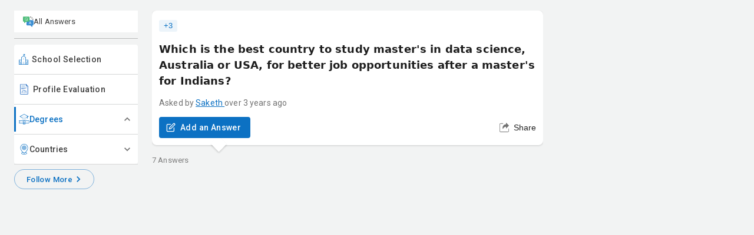

--- FILE ---
content_type: text/html; charset=utf-8
request_url: https://mentr-me.com/question/which-is-the-best-country-to-study-masters-in-data-science-australia-or-usa-for-better-job-opportunities-after-a-masters-for-indians
body_size: 33714
content:
<!DOCTYPE html><html lang="en"><head><meta name="twitter:creator" content="@handle"/><meta property="og:type" content="website"/><meta property="og:locale" content="en_IE"/><meta charSet="utf-8"/><meta property="fb:pages" content="172295690083847"/><meta name="viewport" content="width=device-width, initial-scale=1, maximum-scale=1"/><script type="application/ld+json">{"@context":"https://schema.org","@type":"QAPage","mainEntity":{"@type":"Question","name":"Which is the best country to study masters in data science, Australia or USA, for better job opportunities after a masters for Indians?","answerCount":7,"acceptedAnswer":{"@type":"Answer","text":"The USA is one of the top universities for earning an MS in data science. The USA is home to numerous institutions, including Ivy League schools, that strive to be the finest in the educational field. The best-known feature of an American institution is its multicultural and high-quality international student body. A postgraduate degree in data science takes between 12 and 24 months in the USA. The United States is among the top 3 nations for MS in Data Science programs and job opportunities.\nTop 10 universities in the US that you must consider studying in:\n\nStanford University\nColumbia University\nHarvard University\nYale University\nNew York University\nUniversity of Southern California\nIndiana University Bloomington\nUniversity of Massachusetts Amherst\nBoston University\nUniversity of Washington\n\nSalary and Job roles after MS in Data Science in the USA:&nbsp;\nAnalytics Engineer &nbsp; &nbsp;$111,480\nBusiness Analyst &nbsp; &nbsp;$ 72,000.\nData Analyst &nbsp; &nbsp;$73372\nData Scientist &nbsp; &nbsp;$96494\nData Engineer &nbsp; &nbsp;$116,591\nStatistician &nbsp; &nbsp;$97990\nData Visualisation Specialist &nbsp; &nbsp;$76065\nDepending on the student's prior training and experience, obtaining a master's in Data Science in Australia can take two to four years. A degree in data science at an Australian university can cost anywhere between 35,000 and 90,000 dollars (total tuition fees of the complete program). Anyone from the related professions might choose to pursue a master's degree in data sciences, which is mostly focused on the concepts of mathematics and computing. Students will gain useful insights from the collected data through this course.\n\nUniversity of Melbourne\nThe Australian National University\nThe University of Sydney\nUniversity of New South Wales (UNSW) &nbsp; &nbsp;\nMonash University &nbsp; &nbsp;\nUniversity of Queensland &nbsp; &nbsp;\nThe University of Technology Sydney &nbsp; &nbsp;\nRMIT University\nThe University of Adelaide\nQueensland University of Technology (QUT)\nThe University of Western Australia\n\nSalary and Job roles after MS in Data Science in Australia:&nbsp;\nData Analyst &nbsp; &nbsp;47.68 lakhs\nSoftware Engineer &nbsp; &nbsp;44.79 lakhs\nSoftware Developer &nbsp; &nbsp;83.71 lakhs\nSenior Data Analyst &nbsp; &nbsp;63.58 lakhs\nBusiness Analyst (IT) &nbsp; &nbsp;53.29 lakhs\nSenior Data Scientist &nbsp; &nbsp;78.54 lakhs\nSenior Software Engineer/Developer/Engineer &nbsp; &nbsp;93.83 lakhs\nSenior Software Engineer &nbsp; &nbsp;93.83 lakhs\nData Engineer &nbsp; &nbsp;64.51 lakhs\nSoftware Engineer/Developer/Programmer &nbsp; &nbsp;41.78 lakhs\nData Science has established a niche for itself in many disciplines, be it the healthcare sector, retail marketing, or Life sciences, due to technological innovation and the wealth of data growing with each passing day in every field. Students throughout the world anticipate this course since it offers great employment chances.&nbsp;","upvoteCount":0,"url":"https://mentr-me.com/question/which-is-the-best-country-to-study-masters-in-data-science-australia-or-usa-for-better-job-opportunities-after-a-masters-for-indians/answer/4452","author":{"@type":"Person","name":"Japjyot Singh","url":"https://mentr-me.com/user/japjyot-singh"}},"suggestedAnswer":[{"@type":"Answer","text":"&nbsp;In my view, the USA is great for big tech companies and lots of job options. It's a place where lots of new things in tech happen. But Australia is also good. It's not as big in tech but is growing, and life there is more relaxed. For someone from India, think about what you want after your studies. The USA is top for tech jobs, but Australia is easier for living and working after your studies.\n&nbsp;","upvoteCount":0,"url":"https://mentr-me.com/question/which-is-the-best-country-to-study-masters-in-data-science-australia-or-usa-for-better-job-opportunities-after-a-masters-for-indians/answer/8121","author":{"@type":"Person","name":"Darak Sarita","url":"https://mentr-me.com/user/darak-sarita"}},{"@type":"Answer","text":"Hello Saketh, Thanks for raising the question!\nWell, Choosing between Australia and the USA for a master's in data science? Both places are great but different. The USA is known for big tech companies and top universities in USA for MS in data science and lots of chances to work in technology and data science. It has places like Silicon Valley with many internship and job chances. But, getting a visa and finding a job there can be tough and needs good planning.\nAustralia is more laid-back and its technology jobs are growing. It's friendly to international students, offering rights to work after you finish studying. This can help you get work experience and find a job easier after school.\nWhat's important to you? If you like being where the action is and can handle the challenge, pick the USA. If you prefer a calmer life and want an easier start to working after studies, Australia might be better.\"\nFor more easier clarification regarding this, you can request a free session with our study abroad consultants for any kid of assistance or query.\n&nbsp;","upvoteCount":0,"url":"https://mentr-me.com/question/which-is-the-best-country-to-study-masters-in-data-science-australia-or-usa-for-better-job-opportunities-after-a-masters-for-indians/answer/8754","author":{"@type":"Person","name":"Divya Rastogi","url":"https://mentr-me.com/user/divya-rastogi"}},{"@type":"Answer","text":"Choosing between a Master&rsquo;s in Data Science in USA or a Master&rsquo;s in Data Science in Australia depends on several factors, including your career goals, budget, and immigration considerations. The USA is renowned globally for its high-standard educational institutions and its leading role in technological innovation, making it a top destination for Data Science. The proximity to Silicon Valley and other tech hubs also provides unmatched professional exposure and networking opportunities. However, the competitive job market and stricter immigration policies might pose challenges.\nAustralia, with its emerging tech scene, offers considerable advantages too, especially for Indians. The country's educational system is excellent, with a focus on practical skills and research. Post-graduation, Australia offers more straightforward pathways to work visas and permanent residency compared to the USA, which can be a significant advantage for those looking to settle abroad.\nIf your priority is to be at the forefront of data science innovation and you are prepared for potential visa challenges, the USA might be the better choice. However, if you prefer a balance between quality education and easier post-study work and residency options, Australia could be more suitable.","upvoteCount":0,"url":"https://mentr-me.com/question/which-is-the-best-country-to-study-masters-in-data-science-australia-or-usa-for-better-job-opportunities-after-a-masters-for-indians/answer/9859","author":{"@type":"Person","name":"Anubhooti Dubey","url":"https://mentr-me.com/user/anubhooti-dubey"}},{"@type":"Answer","text":"Just like you, I was also confused with so many universities and their high fees. While looking for options I came across IIM SKILLS Data Analytics Course. They provide online learning but it feels just like offline &ndash; live classes, interactive sessions and personal mentorship without the need to commute. The course covers Excel, SQL, Python, R, Power BI, Tableau and real-time projects that help build strong practical skills. I also received a certificate that&rsquo;s recognised by leading universities and employers, which added real value to my profile and gave me confidence to pursue better career opportunities in data analytics.","upvoteCount":0,"url":"https://mentr-me.com/question/which-is-the-best-country-to-study-masters-in-data-science-australia-or-usa-for-better-job-opportunities-after-a-masters-for-indians/answer/20491","author":{"@type":"Person","name":"PRISHA SHARMA","url":"https://mentr-me.com/user/prisha-sharma-2"}}]}}</script><title>Which is the best country to study master&#x27;s in data science, Australia or USA, for better job opportunities after a master&#x27;s for Indians?</title><meta name="robots" content="index,follow"/><meta name="description" content="The USA is one of the top universities for earning an MS in data science. The USA is home to numerous institutions, including Ivy League schools, that s..."/><meta name="twitter:card" content="summary"/><meta name="twitter:site" content="https://mentr-me.com"/><meta property="og:title" content="Which is the best country to study master&#x27;s in data science, Australia or USA, for better job opportunities after a master&#x27;s for Indians?"/><meta property="og:description" content="The USA is one of the top universities for earning an MS in data science. The USA is home to numerous institutions, including Ivy League schools, that s..."/><meta property="og:url" content="https://mentr-me.com/question/which-is-the-best-country-to-study-masters-in-data-science-australia-or-usa-for-better-job-opportunities-after-a-masters-for-indians"/><meta property="og:image" content="https://mentr-me-prod.s3.ap-south-1.amazonaws.com/static/mentr-me-logo-social.jpg"/><meta property="og:image:alt" content="Og Image Alt"/><meta property="og:image:width" content="1200"/><meta property="og:image:height" content="630"/><meta property="og:image" content="https://mentr-me-prod.s3.ap-south-1.amazonaws.com/static/mentr-me-logo-social.jpg"/><meta property="og:image:alt" content="Og Image Alt Second"/><meta property="og:image:width" content="900"/><meta property="og:image:height" content="800"/><meta property="og:image" content="https://mentr-me-prod.s3.ap-south-1.amazonaws.com/static/mentr-me-logo-social.jpg"/><meta property="og:image:alt" content="Og Image Alt Second"/><meta property="og:image:width" content="700"/><meta property="og:image:height" content="800"/><meta property="og:image" content="https://mentr-me-prod.s3.ap-south-1.amazonaws.com/static/mentr-me-logo-social.jpg"/><meta property="og:image" content="https://mentr-me-prod.s3.ap-south-1.amazonaws.com/static/mentr-me-logo-social.jpg"/><meta property="og:site_name" content="Mentr Me"/><link rel="canonical" href="https://mentr-me.com/question/which-is-the-best-country-to-study-masters-in-data-science-australia-or-usa-for-better-job-opportunities-after-a-masters-for-indians"/><meta name="next-head-count" content="31"/><meta charSet="utf-8"/><meta name="theme-color" content="#0C71C3"/><link rel="preconnect" href="https://fonts.googleapis.com"/><link rel="preconnect" href="https://fonts.gstatic.com"/><script async="" src="https://www.googletagmanager.com/gtag/js?id=G-LFHR1B3JNT"></script><script>
                window.dataLayer = window.dataLayer || [];
                function gtag(){dataLayer.push(arguments);}
                gtag('js', new Date());
                gtag('config', 'G-LFHR1B3JNT');
              </script><script>
                (function(w,d,s,l,i)
                {w[l]=w[l]||[];w[l].push({'gtm.start':
                new Date().getTime(),event:'gtm.js'});var f=d.getElementsByTagName(s)[0],
                j=d.createElement(s),dl=l!='dataLayer'?'&l='+l:'';j.async=true;j.src=
                'https://www.googletagmanager.com/gtm.js?id='+i+dl;f.parentNode.insertBefore(j,f);
                })(window,document,'script','dataLayer','GTM-TKWCK4D');
              </script><meta name="theme-color" content="#0C71C3"/><link rel="preconnect" href="https://fonts.gstatic.com" crossorigin /><link rel="preload" href="/_next/static/css/24c47f795f0e70e9.css" as="style"/><link rel="stylesheet" href="/_next/static/css/24c47f795f0e70e9.css" data-n-g=""/><noscript data-n-css=""></noscript><script defer="" nomodule="" src="/_next/static/chunks/polyfills-42372ed130431b0a.js"></script><script src="/_next/static/chunks/webpack-261493cb861aaab7.js" defer=""></script><script src="/_next/static/chunks/framework-85131969642a0c89.js" defer=""></script><script src="/_next/static/chunks/main-24dfe4b758d09186.js" defer=""></script><script src="/_next/static/chunks/pages/_app-147faa215b79e44d.js" defer=""></script><script src="/_next/static/chunks/cb355538-f00a7b7523540690.js" defer=""></script><script src="/_next/static/chunks/36d2f571-03825e4c0fea552a.js" defer=""></script><script src="/_next/static/chunks/fea29d9f-bafd7b668648fcab.js" defer=""></script><script src="/_next/static/chunks/3a17f596-90099b1c17480942.js" defer=""></script><script src="/_next/static/chunks/6eb5140f-da86639e2a680264.js" defer=""></script><script src="/_next/static/chunks/5d416436-14a4c870f8170294.js" defer=""></script><script src="/_next/static/chunks/b55cbb4c-1edb33ff32818fe2.js" defer=""></script><script src="/_next/static/chunks/72650-1842d3d5c1c89c59.js" defer=""></script><script src="/_next/static/chunks/1672-4a6b5cd463fcb3d1.js" defer=""></script><script src="/_next/static/chunks/85518-8e1cd9ceba29d6d6.js" defer=""></script><script src="/_next/static/chunks/47311-a734abd3709b1497.js" defer=""></script><script src="/_next/static/chunks/93395-15698761096c26b1.js" defer=""></script><script src="/_next/static/chunks/29238-d9d51a7ee3316a09.js" defer=""></script><script src="/_next/static/chunks/36122-3510b1fc98cb55e3.js" defer=""></script><script src="/_next/static/chunks/93780-b2658e6cbf137f84.js" defer=""></script><script src="/_next/static/chunks/22725-0102ebb44f604dc5.js" defer=""></script><script src="/_next/static/chunks/38411-5fe571214e218107.js" defer=""></script><script src="/_next/static/chunks/24620-5a963dbd9ef1c07f.js" defer=""></script><script src="/_next/static/chunks/10175-53f1557ece8dab67.js" defer=""></script><script src="/_next/static/chunks/63698-b2e911f21026c5a0.js" defer=""></script><script src="/_next/static/chunks/26485-2ffbef92d4afc917.js" defer=""></script><script src="/_next/static/chunks/47863-9606c6c748291c52.js" defer=""></script><script src="/_next/static/chunks/62223-7999391355985663.js" defer=""></script><script src="/_next/static/chunks/37756-e762361798691dfe.js" defer=""></script><script src="/_next/static/chunks/pages/question/%5Bquestion%5D-991d7fb39e3c0f61.js" defer=""></script><script src="/_next/static/Mr8XVJjS41gBNJvohvVp9/_buildManifest.js" defer=""></script><script src="/_next/static/Mr8XVJjS41gBNJvohvVp9/_ssgManifest.js" defer=""></script><style data-emotion="css-global 0"></style><style data-emotion="css-global o6gwfi">html{-webkit-font-smoothing:antialiased;-moz-osx-font-smoothing:grayscale;box-sizing:border-box;-webkit-text-size-adjust:100%;}*,*::before,*::after{box-sizing:inherit;}strong,b{font-weight:700;}body{margin:0;color:rgba(0, 0, 0, 0.87);font-family:"Roboto","Helvetica","Arial",sans-serif;font-weight:400;font-size:1rem;line-height:1.5;letter-spacing:0.00938em;background-color:#fff;}@media print{body{background-color:#fff;}}body::backdrop{background-color:#fff;}</style><style data-emotion="css 1dfuiwd 1s9ovwl e4eogv 1tmdqrq 1lqk759 g5xl0s 1ce4gg5 39bbo6 tp3awc 6xugel 13hktzb 2b0bmp m8ld3r l0jafl o4wksa 1fx8m19 6952u1 c4sutr hboir5 8atqhb etwf4o 1rkxovb a0y2e3 1kewgvp 1n4a93h vubbuv 1uc1hsm o2geww 1t7r7qb d7pzmw gjrujx 1hb6kgc 16szcqk kfpgxm i33v7x at8j2d 3oih1 wbgd5e 2ztv5c 176yvum 1bg9lfj 1tjc91m pks80d 1iy2q10">.css-1dfuiwd{background:#f2f3f3;}.css-1s9ovwl{max-width:1232px;display:grid;grid-template-columns:210px 1fr 310px;margin:0 auto;-webkit-column-gap:24px;column-gap:24px;}@media (max-width:959.95px){.css-1s9ovwl{display:block;max-width:unset;}}.css-e4eogv{margin-top:18px;}@media (max-width:959.95px){.css-e4eogv{margin-top:0;}}.css-1tmdqrq{position:-webkit-sticky;position:sticky;top:138px;height:calc(100vh - 160px);}@media (max-width:599.95px){.css-1tmdqrq{height:auto;}}.css-1lqk759{max-height:calc(100% - 45px);overflow:auto;-ms-overflow-style:none;scrollbar-width:none;}.css-1lqk759::-webkit-scrollbar{width:0.3em;}.css-1lqk759::-webkit-scrollbar-thumb{background-color:transparent;border-radius:100px;-webkit-background-clip:padding-box;background-clip:padding-box;}.css-1lqk759:hover::-webkit-scrollbar-thumb{background-color:#e3e3e3;}.css-g5xl0s{-webkit-text-decoration:none;text-decoration:none;background-color:#FFF;border-color:rgba(0, 0, 0, 0.08);color:rgba(0,0,0,0.75);font-size:13px;display:-webkit-box;display:-webkit-flex;display:-ms-flexbox;display:flex;-webkit-align-items:center;-webkit-box-align:center;-ms-flex-align:center;align-items:center;-webkit-box-pack:start;-ms-flex-pack:start;-webkit-justify-content:flex-start;justify-content:flex-start;padding:9px 15px;gap:6px;cursor:pointer;}.css-g5xl0s:hover{color:rgba(0,0,0,0.75);-webkit-text-decoration:none;text-decoration:none;}.css-1ce4gg5{margin-top:10px;margin-bottom:10px;background-color:rgba(0, 0, 0, 0.12);}.css-39bbo6{margin:0;-webkit-flex-shrink:0;-ms-flex-negative:0;flex-shrink:0;border-width:0;border-style:solid;border-color:rgba(0, 0, 0, 0.12);border-bottom-width:thin;}.css-tp3awc{display:-webkit-inline-box;display:-webkit-inline-flex;display:-ms-inline-flexbox;display:inline-flex;-webkit-align-items:center;-webkit-box-align:center;-ms-flex-align:center;align-items:center;-webkit-box-pack:center;-ms-flex-pack:center;-webkit-justify-content:center;justify-content:center;position:relative;box-sizing:border-box;-webkit-tap-highlight-color:transparent;background-color:transparent;outline:0;border:0;margin:0;border-radius:0;padding:0;cursor:pointer;-webkit-user-select:none;-moz-user-select:none;-ms-user-select:none;user-select:none;vertical-align:middle;-moz-appearance:none;-webkit-appearance:none;-webkit-text-decoration:none;text-decoration:none;color:inherit;font-family:"Roboto","Helvetica","Arial",sans-serif;font-weight:500;font-size:0.875rem;line-height:1.75;letter-spacing:0.02857em;text-transform:uppercase;min-width:64px;padding:6px 8px;border-radius:4px;-webkit-transition:background-color 250ms cubic-bezier(0.4, 0, 0.2, 1) 0ms,box-shadow 250ms cubic-bezier(0.4, 0, 0.2, 1) 0ms,border-color 250ms cubic-bezier(0.4, 0, 0.2, 1) 0ms,color 250ms cubic-bezier(0.4, 0, 0.2, 1) 0ms;transition:background-color 250ms cubic-bezier(0.4, 0, 0.2, 1) 0ms,box-shadow 250ms cubic-bezier(0.4, 0, 0.2, 1) 0ms,border-color 250ms cubic-bezier(0.4, 0, 0.2, 1) 0ms,color 250ms cubic-bezier(0.4, 0, 0.2, 1) 0ms;color:#0C71C3;box-shadow:none;width:100%;-webkit-box-pack:start;-ms-flex-pack:start;-webkit-justify-content:flex-start;justify-content:flex-start;padding:13px 8px;color:rgba(0, 0, 0, 0.75);text-transform:none;font-size:14px;font-weight:500;background-color:#FFF;position:relative;border-radius:4px 4px 0 0;}.css-tp3awc::-moz-focus-inner{border-style:none;}.css-tp3awc.Mui-disabled{pointer-events:none;cursor:default;}@media print{.css-tp3awc{-webkit-print-color-adjust:exact;color-adjust:exact;}}.css-tp3awc:hover{-webkit-text-decoration:none;text-decoration:none;background-color:rgba(12, 113, 195, 0.04);}@media (hover: none){.css-tp3awc:hover{background-color:transparent;}}.css-tp3awc.Mui-disabled{color:rgba(0, 0, 0, 0.26);}.css-tp3awc:hover{box-shadow:none;}.css-tp3awc.Mui-focusVisible{box-shadow:none;}.css-tp3awc:active{box-shadow:none;}.css-tp3awc.Mui-disabled{box-shadow:none;}.css-tp3awc:hover{background-color:#FFF;}.css-tp3awc .MuiButton-startIcon{margin-right:6px;margin-left:0;}.css-tp3awc.active{color:#0C71C3;}.css-tp3awc.active::before{content:"";position:absolute;left:0;top:4px;bottom:4px;width:3px;background-color:#0C71C3;}.css-6xugel{display:inherit;margin-right:8px;margin-left:-4px;}.css-6xugel>*:nth-of-type(1){font-size:20px;}.css-13hktzb{display:-webkit-inline-box;display:-webkit-inline-flex;display:-ms-inline-flexbox;display:inline-flex;-webkit-align-items:center;-webkit-box-align:center;-ms-flex-align:center;align-items:center;-webkit-box-pack:center;-ms-flex-pack:center;-webkit-justify-content:center;justify-content:center;position:relative;box-sizing:border-box;-webkit-tap-highlight-color:transparent;background-color:transparent;outline:0;border:0;margin:0;border-radius:0;padding:0;cursor:pointer;-webkit-user-select:none;-moz-user-select:none;-ms-user-select:none;user-select:none;vertical-align:middle;-moz-appearance:none;-webkit-appearance:none;-webkit-text-decoration:none;text-decoration:none;color:inherit;font-family:"Roboto","Helvetica","Arial",sans-serif;font-weight:500;font-size:0.875rem;line-height:1.75;letter-spacing:0.02857em;text-transform:uppercase;min-width:64px;padding:6px 8px;border-radius:4px;-webkit-transition:background-color 250ms cubic-bezier(0.4, 0, 0.2, 1) 0ms,box-shadow 250ms cubic-bezier(0.4, 0, 0.2, 1) 0ms,border-color 250ms cubic-bezier(0.4, 0, 0.2, 1) 0ms,color 250ms cubic-bezier(0.4, 0, 0.2, 1) 0ms;transition:background-color 250ms cubic-bezier(0.4, 0, 0.2, 1) 0ms,box-shadow 250ms cubic-bezier(0.4, 0, 0.2, 1) 0ms,border-color 250ms cubic-bezier(0.4, 0, 0.2, 1) 0ms,color 250ms cubic-bezier(0.4, 0, 0.2, 1) 0ms;color:#0C71C3;box-shadow:none;width:100%;-webkit-box-pack:start;-ms-flex-pack:start;-webkit-justify-content:flex-start;justify-content:flex-start;padding:13px 8px;color:rgba(0, 0, 0, 0.75);text-transform:none;font-size:14px;font-weight:500;background-color:#FFF;position:relative;border-radius:0!important;}.css-13hktzb::-moz-focus-inner{border-style:none;}.css-13hktzb.Mui-disabled{pointer-events:none;cursor:default;}@media print{.css-13hktzb{-webkit-print-color-adjust:exact;color-adjust:exact;}}.css-13hktzb:hover{-webkit-text-decoration:none;text-decoration:none;background-color:rgba(12, 113, 195, 0.04);}@media (hover: none){.css-13hktzb:hover{background-color:transparent;}}.css-13hktzb.Mui-disabled{color:rgba(0, 0, 0, 0.26);}.css-13hktzb:hover{box-shadow:none;}.css-13hktzb.Mui-focusVisible{box-shadow:none;}.css-13hktzb:active{box-shadow:none;}.css-13hktzb.Mui-disabled{box-shadow:none;}.css-13hktzb:hover{background-color:#FFF;}.css-13hktzb .MuiButton-startIcon{margin-right:6px;margin-left:0;}.css-13hktzb.active{color:#0C71C3;}.css-13hktzb.active::before{content:"";position:absolute;left:0;top:4px;bottom:4px;width:3px;background-color:#0C71C3;}.css-2b0bmp{background-color:#fff;color:rgba(0, 0, 0, 0.87);-webkit-transition:box-shadow 300ms cubic-bezier(0.4, 0, 0.2, 1) 0ms;transition:box-shadow 300ms cubic-bezier(0.4, 0, 0.2, 1) 0ms;border-radius:4px;box-shadow:0px 2px 1px -1px rgba(0,0,0,0.2),0px 1px 1px 0px rgba(0,0,0,0.14),0px 1px 3px 0px rgba(0,0,0,0.12);position:relative;-webkit-transition:margin 150ms cubic-bezier(0.4, 0, 0.2, 1) 0ms;transition:margin 150ms cubic-bezier(0.4, 0, 0.2, 1) 0ms;overflow-anchor:none;border-radius:0;background-color:#fff;box-shadow:none;}.css-2b0bmp::before{position:absolute;left:0;top:-1px;right:0;height:1px;content:"";opacity:1;background-color:rgba(0, 0, 0, 0.12);-webkit-transition:opacity 150ms cubic-bezier(0.4, 0, 0.2, 1) 0ms,background-color 150ms cubic-bezier(0.4, 0, 0.2, 1) 0ms;transition:opacity 150ms cubic-bezier(0.4, 0, 0.2, 1) 0ms,background-color 150ms cubic-bezier(0.4, 0, 0.2, 1) 0ms;}.css-2b0bmp:first-of-type::before{display:none;}.css-2b0bmp.Mui-expanded::before{opacity:0;}.css-2b0bmp.Mui-expanded:first-of-type{margin-top:0;}.css-2b0bmp.Mui-expanded:last-of-type{margin-bottom:0;}.css-2b0bmp.Mui-expanded+.css-2b0bmp.Mui-expanded::before{display:none;}.css-2b0bmp.Mui-disabled{background-color:rgba(0, 0, 0, 0.12);}.css-2b0bmp:first-of-type{border-top-left-radius:4px;border-top-right-radius:4px;}.css-2b0bmp:last-of-type{border-bottom-left-radius:4px;border-bottom-right-radius:4px;}@supports (-ms-ime-align: auto){.css-2b0bmp:last-of-type{border-bottom-left-radius:0;border-bottom-right-radius:0;}}.css-2b0bmp.Mui-expanded{margin:16px 0;}.css-2b0bmp:before{display:none;}.css-2b0bmp.MuiPaper-root.MuiAccordion-root.Mui-expanded{margin:0;}.css-2b0bmp .MuiAccordionSummary-root.Mui-expanded.MuiAccordionSummary-gutters{max-height:50px;min-height:50px;}.css-2b0bmp .MuiAccordionSummary-content.Mui-expanded.MuiAccordionSummary-contentGutters{margin:0;}.css-2b0bmp .MuiAccordionSummary-root{min-height:50px;padding:0px 8px;position:relative;}.css-2b0bmp .MuiAccordionSummary-root.Mui-expanded::before{content:"";position:absolute;left:0;top:4px;bottom:4px;width:3px;background-color:#0C71C3;}.css-2b0bmp .MuiAccordionSummary-content{margin:0;}.css-2b0bmp .Mui-expanded{margin:0;}.css-m8ld3r{display:-webkit-inline-box;display:-webkit-inline-flex;display:-ms-inline-flexbox;display:inline-flex;-webkit-align-items:center;-webkit-box-align:center;-ms-flex-align:center;align-items:center;-webkit-box-pack:center;-ms-flex-pack:center;-webkit-justify-content:center;justify-content:center;position:relative;box-sizing:border-box;-webkit-tap-highlight-color:transparent;background-color:transparent;outline:0;border:0;margin:0;border-radius:0;padding:0;cursor:pointer;-webkit-user-select:none;-moz-user-select:none;-ms-user-select:none;user-select:none;vertical-align:middle;-moz-appearance:none;-webkit-appearance:none;-webkit-text-decoration:none;text-decoration:none;color:inherit;display:-webkit-box;display:-webkit-flex;display:-ms-flexbox;display:flex;min-height:48px;padding:0px 16px;-webkit-transition:min-height 150ms cubic-bezier(0.4, 0, 0.2, 1) 0ms,background-color 150ms cubic-bezier(0.4, 0, 0.2, 1) 0ms;transition:min-height 150ms cubic-bezier(0.4, 0, 0.2, 1) 0ms,background-color 150ms cubic-bezier(0.4, 0, 0.2, 1) 0ms;padding:4px 0;}.css-m8ld3r::-moz-focus-inner{border-style:none;}.css-m8ld3r.Mui-disabled{pointer-events:none;cursor:default;}@media print{.css-m8ld3r{-webkit-print-color-adjust:exact;color-adjust:exact;}}.css-m8ld3r.Mui-focusVisible{background-color:rgba(0, 0, 0, 0.12);}.css-m8ld3r.Mui-disabled{opacity:0.38;}.css-m8ld3r:hover:not(.Mui-disabled){cursor:pointer;}.css-m8ld3r.Mui-expanded{min-height:64px;}.css-l0jafl{display:-webkit-box;display:-webkit-flex;display:-ms-flexbox;display:flex;-webkit-box-flex:1;-webkit-flex-grow:1;-ms-flex-positive:1;flex-grow:1;margin:12px 0;-webkit-transition:margin 150ms cubic-bezier(0.4, 0, 0.2, 1) 0ms;transition:margin 150ms cubic-bezier(0.4, 0, 0.2, 1) 0ms;}.css-l0jafl.Mui-expanded{margin:20px 0;}.css-o4wksa{margin:0;font-family:"Roboto","Helvetica","Arial",sans-serif;font-weight:400;font-size:1rem;line-height:1.5;letter-spacing:0.00938em;color:rgba(0, 0, 0, 0.75);font-size:14px;font-weight:500;display:-webkit-box;display:-webkit-flex;display:-ms-flexbox;display:flex;-webkit-align-items:center;-webkit-box-align:center;-ms-flex-align:center;align-items:center;gap:6px;}.Mui-expanded .css-o4wksa{color:#0C71C3;}.css-1fx8m19{display:-webkit-box;display:-webkit-flex;display:-ms-flexbox;display:flex;color:rgba(0, 0, 0, 0.54);-webkit-transform:rotate(0deg);-moz-transform:rotate(0deg);-ms-transform:rotate(0deg);transform:rotate(0deg);-webkit-transition:-webkit-transform 150ms cubic-bezier(0.4, 0, 0.2, 1) 0ms;transition:transform 150ms cubic-bezier(0.4, 0, 0.2, 1) 0ms;}.css-1fx8m19.Mui-expanded{-webkit-transform:rotate(180deg);-moz-transform:rotate(180deg);-ms-transform:rotate(180deg);transform:rotate(180deg);}.css-6952u1{-webkit-user-select:none;-moz-user-select:none;-ms-user-select:none;user-select:none;width:1em;height:1em;display:inline-block;fill:currentColor;-webkit-flex-shrink:0;-ms-flex-negative:0;flex-shrink:0;-webkit-transition:fill 200ms cubic-bezier(0.4, 0, 0.2, 1) 0ms;transition:fill 200ms cubic-bezier(0.4, 0, 0.2, 1) 0ms;font-size:1.5rem;font-size:1.25rem;}.css-c4sutr{height:auto;overflow:visible;-webkit-transition:height 300ms cubic-bezier(0.4, 0, 0.2, 1) 0ms;transition:height 300ms cubic-bezier(0.4, 0, 0.2, 1) 0ms;}.css-hboir5{display:-webkit-box;display:-webkit-flex;display:-ms-flexbox;display:flex;width:100%;}.css-8atqhb{width:100%;}.css-etwf4o{padding:8px 16px 16px;padding:0 8px;}.css-1rkxovb{background-color:#fff;color:rgba(0, 0, 0, 0.87);-webkit-transition:box-shadow 300ms cubic-bezier(0.4, 0, 0.2, 1) 0ms;transition:box-shadow 300ms cubic-bezier(0.4, 0, 0.2, 1) 0ms;border-radius:4px;box-shadow:0px 2px 1px -1px rgba(0,0,0,0.2),0px 1px 1px 0px rgba(0,0,0,0.14),0px 1px 3px 0px rgba(0,0,0,0.12);position:relative;-webkit-transition:margin 150ms cubic-bezier(0.4, 0, 0.2, 1) 0ms;transition:margin 150ms cubic-bezier(0.4, 0, 0.2, 1) 0ms;overflow-anchor:none;border-radius:0;background-color:#fff;box-shadow:none;border-bottom-left-radius:4px;border-bottom-right-radius:4px;}.css-1rkxovb::before{position:absolute;left:0;top:-1px;right:0;height:1px;content:"";opacity:1;background-color:rgba(0, 0, 0, 0.12);-webkit-transition:opacity 150ms cubic-bezier(0.4, 0, 0.2, 1) 0ms,background-color 150ms cubic-bezier(0.4, 0, 0.2, 1) 0ms;transition:opacity 150ms cubic-bezier(0.4, 0, 0.2, 1) 0ms,background-color 150ms cubic-bezier(0.4, 0, 0.2, 1) 0ms;}.css-1rkxovb:first-of-type::before{display:none;}.css-1rkxovb.Mui-expanded::before{opacity:0;}.css-1rkxovb.Mui-expanded:first-of-type{margin-top:0;}.css-1rkxovb.Mui-expanded:last-of-type{margin-bottom:0;}.css-1rkxovb.Mui-expanded+.css-1rkxovb.Mui-expanded::before{display:none;}.css-1rkxovb.Mui-disabled{background-color:rgba(0, 0, 0, 0.12);}.css-1rkxovb:first-of-type{border-top-left-radius:4px;border-top-right-radius:4px;}.css-1rkxovb:last-of-type{border-bottom-left-radius:4px;border-bottom-right-radius:4px;}@supports (-ms-ime-align: auto){.css-1rkxovb:last-of-type{border-bottom-left-radius:0;border-bottom-right-radius:0;}}.css-1rkxovb.Mui-expanded{margin:16px 0;}.css-1rkxovb:before{display:none;}.css-1rkxovb.MuiPaper-root.MuiAccordion-root.Mui-expanded{margin:0;}.css-1rkxovb .MuiAccordionSummary-root.Mui-expanded.MuiAccordionSummary-gutters{max-height:50px;min-height:50px;}.css-1rkxovb .MuiAccordionSummary-content.Mui-expanded.MuiAccordionSummary-contentGutters{margin:0;}.css-1rkxovb .MuiAccordionSummary-root{min-height:50px;padding:0px 8px;position:relative;}.css-1rkxovb .MuiAccordionSummary-root.Mui-expanded::before{content:"";position:absolute;left:0;top:4px;bottom:4px;width:3px;background-color:#0C71C3;}.css-1rkxovb .MuiAccordionSummary-content{margin:0;}.css-1rkxovb .Mui-expanded{margin:0;}.css-a0y2e3{height:0;overflow:hidden;-webkit-transition:height 300ms cubic-bezier(0.4, 0, 0.2, 1) 0ms;transition:height 300ms cubic-bezier(0.4, 0, 0.2, 1) 0ms;visibility:hidden;}.css-1kewgvp{display:-webkit-inline-box;display:-webkit-inline-flex;display:-ms-inline-flexbox;display:inline-flex;-webkit-align-items:center;-webkit-box-align:center;-ms-flex-align:center;align-items:center;-webkit-box-pack:center;-ms-flex-pack:center;-webkit-justify-content:center;justify-content:center;position:relative;box-sizing:border-box;-webkit-tap-highlight-color:transparent;background-color:transparent;outline:0;border:0;margin:0;border-radius:0;padding:0;cursor:pointer;-webkit-user-select:none;-moz-user-select:none;-ms-user-select:none;user-select:none;vertical-align:middle;-moz-appearance:none;-webkit-appearance:none;-webkit-text-decoration:none;text-decoration:none;color:inherit;font-family:"Roboto","Helvetica","Arial",sans-serif;font-weight:500;font-size:0.875rem;line-height:1.75;letter-spacing:0.02857em;text-transform:uppercase;min-width:64px;padding:5px 15px;border-radius:4px;-webkit-transition:background-color 250ms cubic-bezier(0.4, 0, 0.2, 1) 0ms,box-shadow 250ms cubic-bezier(0.4, 0, 0.2, 1) 0ms,border-color 250ms cubic-bezier(0.4, 0, 0.2, 1) 0ms,color 250ms cubic-bezier(0.4, 0, 0.2, 1) 0ms;transition:background-color 250ms cubic-bezier(0.4, 0, 0.2, 1) 0ms,box-shadow 250ms cubic-bezier(0.4, 0, 0.2, 1) 0ms,border-color 250ms cubic-bezier(0.4, 0, 0.2, 1) 0ms,color 250ms cubic-bezier(0.4, 0, 0.2, 1) 0ms;border:1px solid rgba(12, 113, 195, 0.5);color:#0C71C3;box-shadow:none;margin:8px auto 3.2px auto;font-size:13px;font-weight:500;padding:6px 20px;text-transform:none;line-height:1;border-radius:100px;}.css-1kewgvp::-moz-focus-inner{border-style:none;}.css-1kewgvp.Mui-disabled{pointer-events:none;cursor:default;}@media print{.css-1kewgvp{-webkit-print-color-adjust:exact;color-adjust:exact;}}.css-1kewgvp:hover{-webkit-text-decoration:none;text-decoration:none;background-color:rgba(12, 113, 195, 0.04);border:1px solid #0C71C3;}@media (hover: none){.css-1kewgvp:hover{background-color:transparent;}}.css-1kewgvp.Mui-disabled{color:rgba(0, 0, 0, 0.26);border:1px solid rgba(0, 0, 0, 0.12);}.css-1kewgvp:hover{box-shadow:none;}.css-1kewgvp.Mui-focusVisible{box-shadow:none;}.css-1kewgvp:active{box-shadow:none;}.css-1kewgvp.Mui-disabled{box-shadow:none;}.css-1kewgvp .MuiButton-endIcon{margin-left:0;}.css-1n4a93h{display:inherit;margin-right:-4px;margin-left:8px;}.css-1n4a93h>*:nth-of-type(1){font-size:20px;}.css-vubbuv{-webkit-user-select:none;-moz-user-select:none;-ms-user-select:none;user-select:none;width:1em;height:1em;display:inline-block;fill:currentColor;-webkit-flex-shrink:0;-ms-flex-negative:0;flex-shrink:0;-webkit-transition:fill 200ms cubic-bezier(0.4, 0, 0.2, 1) 0ms;transition:fill 200ms cubic-bezier(0.4, 0, 0.2, 1) 0ms;font-size:1.5rem;}.css-1uc1hsm{margin-top:18px;overflow:hidden;}@media (max-width:959.95px){.css-1uc1hsm{margin-top:0;}}.css-o2geww{background-color:#fff;color:rgba(0, 0, 0, 0.87);-webkit-transition:box-shadow 300ms cubic-bezier(0.4, 0, 0.2, 1) 0ms;transition:box-shadow 300ms cubic-bezier(0.4, 0, 0.2, 1) 0ms;box-shadow:0px 2px 1px -1px rgba(0,0,0,0.2),0px 1px 1px 0px rgba(0,0,0,0.14),0px 1px 3px 0px rgba(0,0,0,0.12);box-shadow:0 0.063rem 0.188rem rgba(0, 0, 0, 0.16);position:relative;border-radius:0.5rem;padding:8px 12px 12px 12px;}@media (max-width:599.95px){.css-o2geww{padding:24px 16px 16px 16px;border-radius:0;}}.css-1t7r7qb{max-width:1024px;margin:0px auto;position:relative;}.css-1t7r7qb:after{content:'';position:absolute;width:0;height:0;bottom:-29px;left:88px;box-sizing:border-box;border:0.6em solid black;border-color:transparent transparent #fff #fff;transform-origin:0 0;-webkit-transform:rotate(-45deg);-moz-transform:rotate(-45deg);-ms-transform:rotate(-45deg);transform:rotate(-45deg);box-shadow:-1.5px 1.5px 3px 0 rgba(0, 0, 0, 0.16);}.css-d7pzmw{-webkit-box-flex:1;-webkit-flex-grow:1;-ms-flex-positive:1;flex-grow:1;}@media (max-width:599.95px){.css-d7pzmw button{margin-top:0px!important;margin-bottom:8px;}}.css-gjrujx{white-space:nowrap;}.css-1hb6kgc{display:-webkit-inline-box;display:-webkit-inline-flex;display:-ms-inline-flexbox;display:inline-flex;-webkit-align-items:center;-webkit-box-align:center;-ms-flex-align:center;align-items:center;-webkit-box-pack:center;-ms-flex-pack:center;-webkit-justify-content:center;justify-content:center;position:relative;box-sizing:border-box;-webkit-tap-highlight-color:transparent;background-color:transparent;outline:0;border:0;margin:0;border-radius:0;padding:0;cursor:pointer;-webkit-user-select:none;-moz-user-select:none;-ms-user-select:none;user-select:none;vertical-align:middle;-moz-appearance:none;-webkit-appearance:none;-webkit-text-decoration:none;text-decoration:none;color:inherit;background:rgba(12, 113, 195,0.08);color:rgba(12, 113, 195,1);font-size:0.813rem;letter-spacing:0.013rem;padding-left:8px;padding-right:8px;padding-top:2.4px;padding-bottom:2.4px;border-radius:0.188rem;margin:8px 8px 0px 0px;}.css-1hb6kgc::-moz-focus-inner{border-style:none;}.css-1hb6kgc.Mui-disabled{pointer-events:none;cursor:default;}@media print{.css-1hb6kgc{-webkit-print-color-adjust:exact;color-adjust:exact;}}.css-1hb6kgc:focus{outline:none!important;}.css-16szcqk{position:absolute;top:0;right:0;z-index:1000;}.css-kfpgxm{color:#1e1e1e;font-size:1.125rem;font-weight:600;font-style:normal;letter-spacing:0.009rem;font-family:-apple-system,system-ui,BlinkMacSystemFont,Roboto,sans-serif;margin-top:16px;word-break:break-word;}@media (max-width:599.95px){.css-kfpgxm{margin-top:12px;font-size:1.25rem;}}.css-i33v7x{margin:0;font-family:"Roboto","Helvetica","Arial",sans-serif;font-weight:400;font-size:1rem;line-height:1.75;letter-spacing:0.00938em;margin-bottom:0.35em;color:rgba(0,0,0,0.55);font-size:0.875rem;font-weight:400;font-style:normal;}.css-i33v7x a{color:rgba(12, 113, 195,1);}.css-i33v7x a:hover{-webkit-text-decoration:none;text-decoration:none;}@media (max-width:599.95px){.css-i33v7x{margin-bottom:8px;}}.css-at8j2d{display:-webkit-box;display:-webkit-flex;display:-ms-flexbox;display:flex;-webkit-align-items:center;-webkit-box-align:center;-ms-flex-align:center;align-items:center;-webkit-box-pack:justify;-webkit-justify-content:space-between;justify-content:space-between;gap:20px;margin-top:12px;}@media (max-width:-0.05px){.css-at8j2d{gap:16px;}}.css-3oih1{display:-webkit-inline-box;display:-webkit-inline-flex;display:-ms-inline-flexbox;display:inline-flex;-webkit-align-items:center;-webkit-box-align:center;-ms-flex-align:center;align-items:center;-webkit-box-pack:center;-ms-flex-pack:center;-webkit-justify-content:center;justify-content:center;position:relative;box-sizing:border-box;-webkit-tap-highlight-color:transparent;background-color:transparent;outline:0;border:0;margin:0;border-radius:0;padding:0;cursor:pointer;-webkit-user-select:none;-moz-user-select:none;-ms-user-select:none;user-select:none;vertical-align:middle;-moz-appearance:none;-webkit-appearance:none;-webkit-text-decoration:none;text-decoration:none;color:inherit;font-family:"Roboto","Helvetica","Arial",sans-serif;font-weight:500;font-size:0.875rem;line-height:1.75;letter-spacing:0.02857em;text-transform:uppercase;min-width:64px;padding:6px 16px;border-radius:4px;-webkit-transition:background-color 250ms cubic-bezier(0.4, 0, 0.2, 1) 0ms,box-shadow 250ms cubic-bezier(0.4, 0, 0.2, 1) 0ms,border-color 250ms cubic-bezier(0.4, 0, 0.2, 1) 0ms,color 250ms cubic-bezier(0.4, 0, 0.2, 1) 0ms;transition:background-color 250ms cubic-bezier(0.4, 0, 0.2, 1) 0ms,box-shadow 250ms cubic-bezier(0.4, 0, 0.2, 1) 0ms,border-color 250ms cubic-bezier(0.4, 0, 0.2, 1) 0ms,color 250ms cubic-bezier(0.4, 0, 0.2, 1) 0ms;color:#fff;background-color:#0C71C3;box-shadow:0px 3px 1px -2px rgba(0,0,0,0.2),0px 2px 2px 0px rgba(0,0,0,0.14),0px 1px 5px 0px rgba(0,0,0,0.12);box-shadow:none;border-radius:4px;text-transform:none;}.css-3oih1::-moz-focus-inner{border-style:none;}.css-3oih1.Mui-disabled{pointer-events:none;cursor:default;}@media print{.css-3oih1{-webkit-print-color-adjust:exact;color-adjust:exact;}}.css-3oih1:hover{-webkit-text-decoration:none;text-decoration:none;background-color:rgb(8, 79, 136);box-shadow:0px 2px 4px -1px rgba(0,0,0,0.2),0px 4px 5px 0px rgba(0,0,0,0.14),0px 1px 10px 0px rgba(0,0,0,0.12);}@media (hover: none){.css-3oih1:hover{background-color:#0C71C3;}}.css-3oih1:active{box-shadow:0px 5px 5px -3px rgba(0,0,0,0.2),0px 8px 10px 1px rgba(0,0,0,0.14),0px 3px 14px 2px rgba(0,0,0,0.12);}.css-3oih1.Mui-focusVisible{box-shadow:0px 3px 5px -1px rgba(0,0,0,0.2),0px 6px 10px 0px rgba(0,0,0,0.14),0px 1px 18px 0px rgba(0,0,0,0.12);}.css-3oih1.Mui-disabled{color:rgba(0, 0, 0, 0.26);box-shadow:none;background-color:rgba(0, 0, 0, 0.12);}.css-3oih1:hover{box-shadow:none;}.css-3oih1.Mui-focusVisible{box-shadow:none;}.css-3oih1:active{box-shadow:none;}.css-3oih1.Mui-disabled{box-shadow:none;}.css-wbgd5e{display:-webkit-box;display:-webkit-flex;display:-ms-flexbox;display:flex;-webkit-align-items:center;-webkit-box-align:center;-ms-flex-align:center;align-items:center;gap:32px;}@media (max-width:599.95px){.css-wbgd5e{gap:20px;}}@media(max-width:360px){.css-wbgd5e{gap:12px;}}.css-2ztv5c{display:-webkit-inline-box;display:-webkit-inline-flex;display:-ms-inline-flexbox;display:inline-flex;-webkit-align-items:center;-webkit-box-align:center;-ms-flex-align:center;align-items:center;-webkit-box-pack:center;-ms-flex-pack:center;-webkit-justify-content:center;justify-content:center;position:relative;box-sizing:border-box;-webkit-tap-highlight-color:transparent;background-color:transparent;outline:0;border:0;margin:0;border-radius:0;padding:0;cursor:pointer;-webkit-user-select:none;-moz-user-select:none;-ms-user-select:none;user-select:none;vertical-align:middle;-moz-appearance:none;-webkit-appearance:none;-webkit-text-decoration:none;text-decoration:none;color:inherit;min-height:16px;font-size:14px;display:-webkit-inline-box;display:-webkit-inline-flex;display:-ms-inline-flexbox;display:inline-flex;-webkit-align-items:center;-webkit-box-align:center;-ms-flex-align:center;align-items:center;}.css-2ztv5c::-moz-focus-inner{border-style:none;}.css-2ztv5c.Mui-disabled{pointer-events:none;cursor:default;}@media print{.css-2ztv5c{-webkit-print-color-adjust:exact;color-adjust:exact;}}.css-2ztv5c img{margin-right:8px;}.css-2ztv5c span::before{content:"";display:inline-block;width:3px;height:3px;border-radius:50%;background-color:rgba(0, 0, 0, 0.55);margin:0px 6px;position:relative;top:-3px;}@media (max-width:599.95px){.css-2ztv5c{font-size:16px;}}.css-176yvum{margin-top:16px;color:grey;font-size:13px;}@media (max-width:599.95px){.css-176yvum{margin-left:8px;}}.css-1bg9lfj{margin-top:16px;}@media (max-width:959.95px){.css-1bg9lfj{display:none;}}.css-1tjc91m{position:fixed;display:-webkit-box;display:-webkit-flex;display:-ms-flexbox;display:flex;-webkit-align-items:center;-webkit-box-align:center;-ms-flex-align:center;align-items:center;-webkit-box-pack:center;-ms-flex-pack:center;-webkit-justify-content:center;justify-content:center;right:0;bottom:0;top:0;left:0;background-color:rgba(0, 0, 0, 0.5);-webkit-tap-highlight-color:transparent;z-index:1201;color:#fff;}.css-pks80d{position:fixed;bottom:0;width:100%;left:50%;-webkit-transform:translateX(-50%);-moz-transform:translateX(-50%);-ms-transform:translateX(-50%);transform:translateX(-50%);display:-webkit-box;display:-webkit-flex;display:-ms-flexbox;display:flex;-webkit-flex-direction:column;-ms-flex-direction:column;flex-direction:column;-webkit-align-items:center;-webkit-box-align:center;-ms-flex-align:center;align-items:center;background-color:#fff;border-top-left-radius:10px;border-top-right-radius:10px;z-index:3333;max-height:80%;overflow:auto;padding:16px;}.css-1iy2q10{list-style:none;margin:0;padding:0;position:relative;padding-top:8px;padding-bottom:8px;width:100%;}</style><style data-href="https://fonts.googleapis.com/css2?family=Lato:wght@400;700&family=Roboto:wght@300;400;500;700&family=Inter&display=swap">@font-face{font-family:'Inter';font-style:normal;font-weight:400;font-display:swap;src:url(https://fonts.gstatic.com/l/font?kit=UcCO3FwrK3iLTeHuS_nVMrMxCp50SjIw2boKoduKmMEVuLyfMZs&skey=c491285d6722e4fa&v=v20) format('woff')}@font-face{font-family:'Lato';font-style:normal;font-weight:400;font-display:swap;src:url(https://fonts.gstatic.com/l/font?kit=S6uyw4BMUTPHvxo&skey=2d58b92a99e1c086&v=v25) format('woff')}@font-face{font-family:'Lato';font-style:normal;font-weight:700;font-display:swap;src:url(https://fonts.gstatic.com/l/font?kit=S6u9w4BMUTPHh6UVeww&skey=3480a19627739c0d&v=v25) format('woff')}@font-face{font-family:'Roboto';font-style:normal;font-weight:300;font-stretch:normal;font-display:swap;src:url(https://fonts.gstatic.com/l/font?kit=KFOMCnqEu92Fr1ME7kSn66aGLdTylUAMQXC89YmC2DPNWuaabWmQ&skey=a0a0114a1dcab3ac&v=v50) format('woff')}@font-face{font-family:'Roboto';font-style:normal;font-weight:400;font-stretch:normal;font-display:swap;src:url(https://fonts.gstatic.com/l/font?kit=KFOMCnqEu92Fr1ME7kSn66aGLdTylUAMQXC89YmC2DPNWubEbWmQ&skey=a0a0114a1dcab3ac&v=v50) format('woff')}@font-face{font-family:'Roboto';font-style:normal;font-weight:500;font-stretch:normal;font-display:swap;src:url(https://fonts.gstatic.com/l/font?kit=KFOMCnqEu92Fr1ME7kSn66aGLdTylUAMQXC89YmC2DPNWub2bWmQ&skey=a0a0114a1dcab3ac&v=v50) format('woff')}@font-face{font-family:'Roboto';font-style:normal;font-weight:700;font-stretch:normal;font-display:swap;src:url(https://fonts.gstatic.com/l/font?kit=KFOMCnqEu92Fr1ME7kSn66aGLdTylUAMQXC89YmC2DPNWuYjammQ&skey=a0a0114a1dcab3ac&v=v50) format('woff')}@font-face{font-family:'Inter';font-style:normal;font-weight:400;font-display:swap;src:url(https://fonts.gstatic.com/l/font?kit=UcCO3FwrK3iLTeHuS_nVMrMxCp50SjIw2boKoduKmMEVuLyfAZJhjp-Ek-_EeAmM&skey=c491285d6722e4fa&v=v20) format('woff');unicode-range:U+0460-052F,U+1C80-1C8A,U+20B4,U+2DE0-2DFF,U+A640-A69F,U+FE2E-FE2F}@font-face{font-family:'Inter';font-style:normal;font-weight:400;font-display:swap;src:url(https://fonts.gstatic.com/l/font?kit=UcCO3FwrK3iLTeHuS_nVMrMxCp50SjIw2boKoduKmMEVuLyfAZthjp-Ek-_EeAmM&skey=c491285d6722e4fa&v=v20) format('woff');unicode-range:U+0301,U+0400-045F,U+0490-0491,U+04B0-04B1,U+2116}@font-face{font-family:'Inter';font-style:normal;font-weight:400;font-display:swap;src:url(https://fonts.gstatic.com/l/font?kit=UcCO3FwrK3iLTeHuS_nVMrMxCp50SjIw2boKoduKmMEVuLyfAZNhjp-Ek-_EeAmM&skey=c491285d6722e4fa&v=v20) format('woff');unicode-range:U+1F00-1FFF}@font-face{font-family:'Inter';font-style:normal;font-weight:400;font-display:swap;src:url(https://fonts.gstatic.com/l/font?kit=UcCO3FwrK3iLTeHuS_nVMrMxCp50SjIw2boKoduKmMEVuLyfAZxhjp-Ek-_EeAmM&skey=c491285d6722e4fa&v=v20) format('woff');unicode-range:U+0370-0377,U+037A-037F,U+0384-038A,U+038C,U+038E-03A1,U+03A3-03FF}@font-face{font-family:'Inter';font-style:normal;font-weight:400;font-display:swap;src:url(https://fonts.gstatic.com/l/font?kit=UcCO3FwrK3iLTeHuS_nVMrMxCp50SjIw2boKoduKmMEVuLyfAZBhjp-Ek-_EeAmM&skey=c491285d6722e4fa&v=v20) format('woff');unicode-range:U+0102-0103,U+0110-0111,U+0128-0129,U+0168-0169,U+01A0-01A1,U+01AF-01B0,U+0300-0301,U+0303-0304,U+0308-0309,U+0323,U+0329,U+1EA0-1EF9,U+20AB}@font-face{font-family:'Inter';font-style:normal;font-weight:400;font-display:swap;src:url(https://fonts.gstatic.com/l/font?kit=UcCO3FwrK3iLTeHuS_nVMrMxCp50SjIw2boKoduKmMEVuLyfAZFhjp-Ek-_EeAmM&skey=c491285d6722e4fa&v=v20) format('woff');unicode-range:U+0100-02BA,U+02BD-02C5,U+02C7-02CC,U+02CE-02D7,U+02DD-02FF,U+0304,U+0308,U+0329,U+1D00-1DBF,U+1E00-1E9F,U+1EF2-1EFF,U+2020,U+20A0-20AB,U+20AD-20C0,U+2113,U+2C60-2C7F,U+A720-A7FF}@font-face{font-family:'Inter';font-style:normal;font-weight:400;font-display:swap;src:url(https://fonts.gstatic.com/l/font?kit=UcCO3FwrK3iLTeHuS_nVMrMxCp50SjIw2boKoduKmMEVuLyfAZ9hjp-Ek-_EeA&skey=c491285d6722e4fa&v=v20) format('woff');unicode-range:U+0000-00FF,U+0131,U+0152-0153,U+02BB-02BC,U+02C6,U+02DA,U+02DC,U+0304,U+0308,U+0329,U+2000-206F,U+20AC,U+2122,U+2191,U+2193,U+2212,U+2215,U+FEFF,U+FFFD}@font-face{font-family:'Lato';font-style:normal;font-weight:400;font-display:swap;src:url(https://fonts.gstatic.com/s/lato/v25/S6uyw4BMUTPHjxAwXiWtFCfQ7A.woff2) format('woff2');unicode-range:U+0100-02BA,U+02BD-02C5,U+02C7-02CC,U+02CE-02D7,U+02DD-02FF,U+0304,U+0308,U+0329,U+1D00-1DBF,U+1E00-1E9F,U+1EF2-1EFF,U+2020,U+20A0-20AB,U+20AD-20C0,U+2113,U+2C60-2C7F,U+A720-A7FF}@font-face{font-family:'Lato';font-style:normal;font-weight:400;font-display:swap;src:url(https://fonts.gstatic.com/s/lato/v25/S6uyw4BMUTPHjx4wXiWtFCc.woff2) format('woff2');unicode-range:U+0000-00FF,U+0131,U+0152-0153,U+02BB-02BC,U+02C6,U+02DA,U+02DC,U+0304,U+0308,U+0329,U+2000-206F,U+20AC,U+2122,U+2191,U+2193,U+2212,U+2215,U+FEFF,U+FFFD}@font-face{font-family:'Lato';font-style:normal;font-weight:700;font-display:swap;src:url(https://fonts.gstatic.com/s/lato/v25/S6u9w4BMUTPHh6UVSwaPGQ3q5d0N7w.woff2) format('woff2');unicode-range:U+0100-02BA,U+02BD-02C5,U+02C7-02CC,U+02CE-02D7,U+02DD-02FF,U+0304,U+0308,U+0329,U+1D00-1DBF,U+1E00-1E9F,U+1EF2-1EFF,U+2020,U+20A0-20AB,U+20AD-20C0,U+2113,U+2C60-2C7F,U+A720-A7FF}@font-face{font-family:'Lato';font-style:normal;font-weight:700;font-display:swap;src:url(https://fonts.gstatic.com/s/lato/v25/S6u9w4BMUTPHh6UVSwiPGQ3q5d0.woff2) format('woff2');unicode-range:U+0000-00FF,U+0131,U+0152-0153,U+02BB-02BC,U+02C6,U+02DA,U+02DC,U+0304,U+0308,U+0329,U+2000-206F,U+20AC,U+2122,U+2191,U+2193,U+2212,U+2215,U+FEFF,U+FFFD}@font-face{font-family:'Roboto';font-style:normal;font-weight:300;font-stretch:100%;font-display:swap;src:url(https://fonts.gstatic.com/s/roboto/v50/KFO7CnqEu92Fr1ME7kSn66aGLdTylUAMa3GUBHMdazTgWw.woff2) format('woff2');unicode-range:U+0460-052F,U+1C80-1C8A,U+20B4,U+2DE0-2DFF,U+A640-A69F,U+FE2E-FE2F}@font-face{font-family:'Roboto';font-style:normal;font-weight:300;font-stretch:100%;font-display:swap;src:url(https://fonts.gstatic.com/s/roboto/v50/KFO7CnqEu92Fr1ME7kSn66aGLdTylUAMa3iUBHMdazTgWw.woff2) format('woff2');unicode-range:U+0301,U+0400-045F,U+0490-0491,U+04B0-04B1,U+2116}@font-face{font-family:'Roboto';font-style:normal;font-weight:300;font-stretch:100%;font-display:swap;src:url(https://fonts.gstatic.com/s/roboto/v50/KFO7CnqEu92Fr1ME7kSn66aGLdTylUAMa3CUBHMdazTgWw.woff2) format('woff2');unicode-range:U+1F00-1FFF}@font-face{font-family:'Roboto';font-style:normal;font-weight:300;font-stretch:100%;font-display:swap;src:url(https://fonts.gstatic.com/s/roboto/v50/KFO7CnqEu92Fr1ME7kSn66aGLdTylUAMa3-UBHMdazTgWw.woff2) format('woff2');unicode-range:U+0370-0377,U+037A-037F,U+0384-038A,U+038C,U+038E-03A1,U+03A3-03FF}@font-face{font-family:'Roboto';font-style:normal;font-weight:300;font-stretch:100%;font-display:swap;src:url(https://fonts.gstatic.com/s/roboto/v50/KFO7CnqEu92Fr1ME7kSn66aGLdTylUAMawCUBHMdazTgWw.woff2) format('woff2');unicode-range:U+0302-0303,U+0305,U+0307-0308,U+0310,U+0312,U+0315,U+031A,U+0326-0327,U+032C,U+032F-0330,U+0332-0333,U+0338,U+033A,U+0346,U+034D,U+0391-03A1,U+03A3-03A9,U+03B1-03C9,U+03D1,U+03D5-03D6,U+03F0-03F1,U+03F4-03F5,U+2016-2017,U+2034-2038,U+203C,U+2040,U+2043,U+2047,U+2050,U+2057,U+205F,U+2070-2071,U+2074-208E,U+2090-209C,U+20D0-20DC,U+20E1,U+20E5-20EF,U+2100-2112,U+2114-2115,U+2117-2121,U+2123-214F,U+2190,U+2192,U+2194-21AE,U+21B0-21E5,U+21F1-21F2,U+21F4-2211,U+2213-2214,U+2216-22FF,U+2308-230B,U+2310,U+2319,U+231C-2321,U+2336-237A,U+237C,U+2395,U+239B-23B7,U+23D0,U+23DC-23E1,U+2474-2475,U+25AF,U+25B3,U+25B7,U+25BD,U+25C1,U+25CA,U+25CC,U+25FB,U+266D-266F,U+27C0-27FF,U+2900-2AFF,U+2B0E-2B11,U+2B30-2B4C,U+2BFE,U+3030,U+FF5B,U+FF5D,U+1D400-1D7FF,U+1EE00-1EEFF}@font-face{font-family:'Roboto';font-style:normal;font-weight:300;font-stretch:100%;font-display:swap;src:url(https://fonts.gstatic.com/s/roboto/v50/KFO7CnqEu92Fr1ME7kSn66aGLdTylUAMaxKUBHMdazTgWw.woff2) format('woff2');unicode-range:U+0001-000C,U+000E-001F,U+007F-009F,U+20DD-20E0,U+20E2-20E4,U+2150-218F,U+2190,U+2192,U+2194-2199,U+21AF,U+21E6-21F0,U+21F3,U+2218-2219,U+2299,U+22C4-22C6,U+2300-243F,U+2440-244A,U+2460-24FF,U+25A0-27BF,U+2800-28FF,U+2921-2922,U+2981,U+29BF,U+29EB,U+2B00-2BFF,U+4DC0-4DFF,U+FFF9-FFFB,U+10140-1018E,U+10190-1019C,U+101A0,U+101D0-101FD,U+102E0-102FB,U+10E60-10E7E,U+1D2C0-1D2D3,U+1D2E0-1D37F,U+1F000-1F0FF,U+1F100-1F1AD,U+1F1E6-1F1FF,U+1F30D-1F30F,U+1F315,U+1F31C,U+1F31E,U+1F320-1F32C,U+1F336,U+1F378,U+1F37D,U+1F382,U+1F393-1F39F,U+1F3A7-1F3A8,U+1F3AC-1F3AF,U+1F3C2,U+1F3C4-1F3C6,U+1F3CA-1F3CE,U+1F3D4-1F3E0,U+1F3ED,U+1F3F1-1F3F3,U+1F3F5-1F3F7,U+1F408,U+1F415,U+1F41F,U+1F426,U+1F43F,U+1F441-1F442,U+1F444,U+1F446-1F449,U+1F44C-1F44E,U+1F453,U+1F46A,U+1F47D,U+1F4A3,U+1F4B0,U+1F4B3,U+1F4B9,U+1F4BB,U+1F4BF,U+1F4C8-1F4CB,U+1F4D6,U+1F4DA,U+1F4DF,U+1F4E3-1F4E6,U+1F4EA-1F4ED,U+1F4F7,U+1F4F9-1F4FB,U+1F4FD-1F4FE,U+1F503,U+1F507-1F50B,U+1F50D,U+1F512-1F513,U+1F53E-1F54A,U+1F54F-1F5FA,U+1F610,U+1F650-1F67F,U+1F687,U+1F68D,U+1F691,U+1F694,U+1F698,U+1F6AD,U+1F6B2,U+1F6B9-1F6BA,U+1F6BC,U+1F6C6-1F6CF,U+1F6D3-1F6D7,U+1F6E0-1F6EA,U+1F6F0-1F6F3,U+1F6F7-1F6FC,U+1F700-1F7FF,U+1F800-1F80B,U+1F810-1F847,U+1F850-1F859,U+1F860-1F887,U+1F890-1F8AD,U+1F8B0-1F8BB,U+1F8C0-1F8C1,U+1F900-1F90B,U+1F93B,U+1F946,U+1F984,U+1F996,U+1F9E9,U+1FA00-1FA6F,U+1FA70-1FA7C,U+1FA80-1FA89,U+1FA8F-1FAC6,U+1FACE-1FADC,U+1FADF-1FAE9,U+1FAF0-1FAF8,U+1FB00-1FBFF}@font-face{font-family:'Roboto';font-style:normal;font-weight:300;font-stretch:100%;font-display:swap;src:url(https://fonts.gstatic.com/s/roboto/v50/KFO7CnqEu92Fr1ME7kSn66aGLdTylUAMa3OUBHMdazTgWw.woff2) format('woff2');unicode-range:U+0102-0103,U+0110-0111,U+0128-0129,U+0168-0169,U+01A0-01A1,U+01AF-01B0,U+0300-0301,U+0303-0304,U+0308-0309,U+0323,U+0329,U+1EA0-1EF9,U+20AB}@font-face{font-family:'Roboto';font-style:normal;font-weight:300;font-stretch:100%;font-display:swap;src:url(https://fonts.gstatic.com/s/roboto/v50/KFO7CnqEu92Fr1ME7kSn66aGLdTylUAMa3KUBHMdazTgWw.woff2) format('woff2');unicode-range:U+0100-02BA,U+02BD-02C5,U+02C7-02CC,U+02CE-02D7,U+02DD-02FF,U+0304,U+0308,U+0329,U+1D00-1DBF,U+1E00-1E9F,U+1EF2-1EFF,U+2020,U+20A0-20AB,U+20AD-20C0,U+2113,U+2C60-2C7F,U+A720-A7FF}@font-face{font-family:'Roboto';font-style:normal;font-weight:300;font-stretch:100%;font-display:swap;src:url(https://fonts.gstatic.com/s/roboto/v50/KFO7CnqEu92Fr1ME7kSn66aGLdTylUAMa3yUBHMdazQ.woff2) format('woff2');unicode-range:U+0000-00FF,U+0131,U+0152-0153,U+02BB-02BC,U+02C6,U+02DA,U+02DC,U+0304,U+0308,U+0329,U+2000-206F,U+20AC,U+2122,U+2191,U+2193,U+2212,U+2215,U+FEFF,U+FFFD}@font-face{font-family:'Roboto';font-style:normal;font-weight:400;font-stretch:100%;font-display:swap;src:url(https://fonts.gstatic.com/s/roboto/v50/KFO7CnqEu92Fr1ME7kSn66aGLdTylUAMa3GUBHMdazTgWw.woff2) format('woff2');unicode-range:U+0460-052F,U+1C80-1C8A,U+20B4,U+2DE0-2DFF,U+A640-A69F,U+FE2E-FE2F}@font-face{font-family:'Roboto';font-style:normal;font-weight:400;font-stretch:100%;font-display:swap;src:url(https://fonts.gstatic.com/s/roboto/v50/KFO7CnqEu92Fr1ME7kSn66aGLdTylUAMa3iUBHMdazTgWw.woff2) format('woff2');unicode-range:U+0301,U+0400-045F,U+0490-0491,U+04B0-04B1,U+2116}@font-face{font-family:'Roboto';font-style:normal;font-weight:400;font-stretch:100%;font-display:swap;src:url(https://fonts.gstatic.com/s/roboto/v50/KFO7CnqEu92Fr1ME7kSn66aGLdTylUAMa3CUBHMdazTgWw.woff2) format('woff2');unicode-range:U+1F00-1FFF}@font-face{font-family:'Roboto';font-style:normal;font-weight:400;font-stretch:100%;font-display:swap;src:url(https://fonts.gstatic.com/s/roboto/v50/KFO7CnqEu92Fr1ME7kSn66aGLdTylUAMa3-UBHMdazTgWw.woff2) format('woff2');unicode-range:U+0370-0377,U+037A-037F,U+0384-038A,U+038C,U+038E-03A1,U+03A3-03FF}@font-face{font-family:'Roboto';font-style:normal;font-weight:400;font-stretch:100%;font-display:swap;src:url(https://fonts.gstatic.com/s/roboto/v50/KFO7CnqEu92Fr1ME7kSn66aGLdTylUAMawCUBHMdazTgWw.woff2) format('woff2');unicode-range:U+0302-0303,U+0305,U+0307-0308,U+0310,U+0312,U+0315,U+031A,U+0326-0327,U+032C,U+032F-0330,U+0332-0333,U+0338,U+033A,U+0346,U+034D,U+0391-03A1,U+03A3-03A9,U+03B1-03C9,U+03D1,U+03D5-03D6,U+03F0-03F1,U+03F4-03F5,U+2016-2017,U+2034-2038,U+203C,U+2040,U+2043,U+2047,U+2050,U+2057,U+205F,U+2070-2071,U+2074-208E,U+2090-209C,U+20D0-20DC,U+20E1,U+20E5-20EF,U+2100-2112,U+2114-2115,U+2117-2121,U+2123-214F,U+2190,U+2192,U+2194-21AE,U+21B0-21E5,U+21F1-21F2,U+21F4-2211,U+2213-2214,U+2216-22FF,U+2308-230B,U+2310,U+2319,U+231C-2321,U+2336-237A,U+237C,U+2395,U+239B-23B7,U+23D0,U+23DC-23E1,U+2474-2475,U+25AF,U+25B3,U+25B7,U+25BD,U+25C1,U+25CA,U+25CC,U+25FB,U+266D-266F,U+27C0-27FF,U+2900-2AFF,U+2B0E-2B11,U+2B30-2B4C,U+2BFE,U+3030,U+FF5B,U+FF5D,U+1D400-1D7FF,U+1EE00-1EEFF}@font-face{font-family:'Roboto';font-style:normal;font-weight:400;font-stretch:100%;font-display:swap;src:url(https://fonts.gstatic.com/s/roboto/v50/KFO7CnqEu92Fr1ME7kSn66aGLdTylUAMaxKUBHMdazTgWw.woff2) format('woff2');unicode-range:U+0001-000C,U+000E-001F,U+007F-009F,U+20DD-20E0,U+20E2-20E4,U+2150-218F,U+2190,U+2192,U+2194-2199,U+21AF,U+21E6-21F0,U+21F3,U+2218-2219,U+2299,U+22C4-22C6,U+2300-243F,U+2440-244A,U+2460-24FF,U+25A0-27BF,U+2800-28FF,U+2921-2922,U+2981,U+29BF,U+29EB,U+2B00-2BFF,U+4DC0-4DFF,U+FFF9-FFFB,U+10140-1018E,U+10190-1019C,U+101A0,U+101D0-101FD,U+102E0-102FB,U+10E60-10E7E,U+1D2C0-1D2D3,U+1D2E0-1D37F,U+1F000-1F0FF,U+1F100-1F1AD,U+1F1E6-1F1FF,U+1F30D-1F30F,U+1F315,U+1F31C,U+1F31E,U+1F320-1F32C,U+1F336,U+1F378,U+1F37D,U+1F382,U+1F393-1F39F,U+1F3A7-1F3A8,U+1F3AC-1F3AF,U+1F3C2,U+1F3C4-1F3C6,U+1F3CA-1F3CE,U+1F3D4-1F3E0,U+1F3ED,U+1F3F1-1F3F3,U+1F3F5-1F3F7,U+1F408,U+1F415,U+1F41F,U+1F426,U+1F43F,U+1F441-1F442,U+1F444,U+1F446-1F449,U+1F44C-1F44E,U+1F453,U+1F46A,U+1F47D,U+1F4A3,U+1F4B0,U+1F4B3,U+1F4B9,U+1F4BB,U+1F4BF,U+1F4C8-1F4CB,U+1F4D6,U+1F4DA,U+1F4DF,U+1F4E3-1F4E6,U+1F4EA-1F4ED,U+1F4F7,U+1F4F9-1F4FB,U+1F4FD-1F4FE,U+1F503,U+1F507-1F50B,U+1F50D,U+1F512-1F513,U+1F53E-1F54A,U+1F54F-1F5FA,U+1F610,U+1F650-1F67F,U+1F687,U+1F68D,U+1F691,U+1F694,U+1F698,U+1F6AD,U+1F6B2,U+1F6B9-1F6BA,U+1F6BC,U+1F6C6-1F6CF,U+1F6D3-1F6D7,U+1F6E0-1F6EA,U+1F6F0-1F6F3,U+1F6F7-1F6FC,U+1F700-1F7FF,U+1F800-1F80B,U+1F810-1F847,U+1F850-1F859,U+1F860-1F887,U+1F890-1F8AD,U+1F8B0-1F8BB,U+1F8C0-1F8C1,U+1F900-1F90B,U+1F93B,U+1F946,U+1F984,U+1F996,U+1F9E9,U+1FA00-1FA6F,U+1FA70-1FA7C,U+1FA80-1FA89,U+1FA8F-1FAC6,U+1FACE-1FADC,U+1FADF-1FAE9,U+1FAF0-1FAF8,U+1FB00-1FBFF}@font-face{font-family:'Roboto';font-style:normal;font-weight:400;font-stretch:100%;font-display:swap;src:url(https://fonts.gstatic.com/s/roboto/v50/KFO7CnqEu92Fr1ME7kSn66aGLdTylUAMa3OUBHMdazTgWw.woff2) format('woff2');unicode-range:U+0102-0103,U+0110-0111,U+0128-0129,U+0168-0169,U+01A0-01A1,U+01AF-01B0,U+0300-0301,U+0303-0304,U+0308-0309,U+0323,U+0329,U+1EA0-1EF9,U+20AB}@font-face{font-family:'Roboto';font-style:normal;font-weight:400;font-stretch:100%;font-display:swap;src:url(https://fonts.gstatic.com/s/roboto/v50/KFO7CnqEu92Fr1ME7kSn66aGLdTylUAMa3KUBHMdazTgWw.woff2) format('woff2');unicode-range:U+0100-02BA,U+02BD-02C5,U+02C7-02CC,U+02CE-02D7,U+02DD-02FF,U+0304,U+0308,U+0329,U+1D00-1DBF,U+1E00-1E9F,U+1EF2-1EFF,U+2020,U+20A0-20AB,U+20AD-20C0,U+2113,U+2C60-2C7F,U+A720-A7FF}@font-face{font-family:'Roboto';font-style:normal;font-weight:400;font-stretch:100%;font-display:swap;src:url(https://fonts.gstatic.com/s/roboto/v50/KFO7CnqEu92Fr1ME7kSn66aGLdTylUAMa3yUBHMdazQ.woff2) format('woff2');unicode-range:U+0000-00FF,U+0131,U+0152-0153,U+02BB-02BC,U+02C6,U+02DA,U+02DC,U+0304,U+0308,U+0329,U+2000-206F,U+20AC,U+2122,U+2191,U+2193,U+2212,U+2215,U+FEFF,U+FFFD}@font-face{font-family:'Roboto';font-style:normal;font-weight:500;font-stretch:100%;font-display:swap;src:url(https://fonts.gstatic.com/s/roboto/v50/KFO7CnqEu92Fr1ME7kSn66aGLdTylUAMa3GUBHMdazTgWw.woff2) format('woff2');unicode-range:U+0460-052F,U+1C80-1C8A,U+20B4,U+2DE0-2DFF,U+A640-A69F,U+FE2E-FE2F}@font-face{font-family:'Roboto';font-style:normal;font-weight:500;font-stretch:100%;font-display:swap;src:url(https://fonts.gstatic.com/s/roboto/v50/KFO7CnqEu92Fr1ME7kSn66aGLdTylUAMa3iUBHMdazTgWw.woff2) format('woff2');unicode-range:U+0301,U+0400-045F,U+0490-0491,U+04B0-04B1,U+2116}@font-face{font-family:'Roboto';font-style:normal;font-weight:500;font-stretch:100%;font-display:swap;src:url(https://fonts.gstatic.com/s/roboto/v50/KFO7CnqEu92Fr1ME7kSn66aGLdTylUAMa3CUBHMdazTgWw.woff2) format('woff2');unicode-range:U+1F00-1FFF}@font-face{font-family:'Roboto';font-style:normal;font-weight:500;font-stretch:100%;font-display:swap;src:url(https://fonts.gstatic.com/s/roboto/v50/KFO7CnqEu92Fr1ME7kSn66aGLdTylUAMa3-UBHMdazTgWw.woff2) format('woff2');unicode-range:U+0370-0377,U+037A-037F,U+0384-038A,U+038C,U+038E-03A1,U+03A3-03FF}@font-face{font-family:'Roboto';font-style:normal;font-weight:500;font-stretch:100%;font-display:swap;src:url(https://fonts.gstatic.com/s/roboto/v50/KFO7CnqEu92Fr1ME7kSn66aGLdTylUAMawCUBHMdazTgWw.woff2) format('woff2');unicode-range:U+0302-0303,U+0305,U+0307-0308,U+0310,U+0312,U+0315,U+031A,U+0326-0327,U+032C,U+032F-0330,U+0332-0333,U+0338,U+033A,U+0346,U+034D,U+0391-03A1,U+03A3-03A9,U+03B1-03C9,U+03D1,U+03D5-03D6,U+03F0-03F1,U+03F4-03F5,U+2016-2017,U+2034-2038,U+203C,U+2040,U+2043,U+2047,U+2050,U+2057,U+205F,U+2070-2071,U+2074-208E,U+2090-209C,U+20D0-20DC,U+20E1,U+20E5-20EF,U+2100-2112,U+2114-2115,U+2117-2121,U+2123-214F,U+2190,U+2192,U+2194-21AE,U+21B0-21E5,U+21F1-21F2,U+21F4-2211,U+2213-2214,U+2216-22FF,U+2308-230B,U+2310,U+2319,U+231C-2321,U+2336-237A,U+237C,U+2395,U+239B-23B7,U+23D0,U+23DC-23E1,U+2474-2475,U+25AF,U+25B3,U+25B7,U+25BD,U+25C1,U+25CA,U+25CC,U+25FB,U+266D-266F,U+27C0-27FF,U+2900-2AFF,U+2B0E-2B11,U+2B30-2B4C,U+2BFE,U+3030,U+FF5B,U+FF5D,U+1D400-1D7FF,U+1EE00-1EEFF}@font-face{font-family:'Roboto';font-style:normal;font-weight:500;font-stretch:100%;font-display:swap;src:url(https://fonts.gstatic.com/s/roboto/v50/KFO7CnqEu92Fr1ME7kSn66aGLdTylUAMaxKUBHMdazTgWw.woff2) format('woff2');unicode-range:U+0001-000C,U+000E-001F,U+007F-009F,U+20DD-20E0,U+20E2-20E4,U+2150-218F,U+2190,U+2192,U+2194-2199,U+21AF,U+21E6-21F0,U+21F3,U+2218-2219,U+2299,U+22C4-22C6,U+2300-243F,U+2440-244A,U+2460-24FF,U+25A0-27BF,U+2800-28FF,U+2921-2922,U+2981,U+29BF,U+29EB,U+2B00-2BFF,U+4DC0-4DFF,U+FFF9-FFFB,U+10140-1018E,U+10190-1019C,U+101A0,U+101D0-101FD,U+102E0-102FB,U+10E60-10E7E,U+1D2C0-1D2D3,U+1D2E0-1D37F,U+1F000-1F0FF,U+1F100-1F1AD,U+1F1E6-1F1FF,U+1F30D-1F30F,U+1F315,U+1F31C,U+1F31E,U+1F320-1F32C,U+1F336,U+1F378,U+1F37D,U+1F382,U+1F393-1F39F,U+1F3A7-1F3A8,U+1F3AC-1F3AF,U+1F3C2,U+1F3C4-1F3C6,U+1F3CA-1F3CE,U+1F3D4-1F3E0,U+1F3ED,U+1F3F1-1F3F3,U+1F3F5-1F3F7,U+1F408,U+1F415,U+1F41F,U+1F426,U+1F43F,U+1F441-1F442,U+1F444,U+1F446-1F449,U+1F44C-1F44E,U+1F453,U+1F46A,U+1F47D,U+1F4A3,U+1F4B0,U+1F4B3,U+1F4B9,U+1F4BB,U+1F4BF,U+1F4C8-1F4CB,U+1F4D6,U+1F4DA,U+1F4DF,U+1F4E3-1F4E6,U+1F4EA-1F4ED,U+1F4F7,U+1F4F9-1F4FB,U+1F4FD-1F4FE,U+1F503,U+1F507-1F50B,U+1F50D,U+1F512-1F513,U+1F53E-1F54A,U+1F54F-1F5FA,U+1F610,U+1F650-1F67F,U+1F687,U+1F68D,U+1F691,U+1F694,U+1F698,U+1F6AD,U+1F6B2,U+1F6B9-1F6BA,U+1F6BC,U+1F6C6-1F6CF,U+1F6D3-1F6D7,U+1F6E0-1F6EA,U+1F6F0-1F6F3,U+1F6F7-1F6FC,U+1F700-1F7FF,U+1F800-1F80B,U+1F810-1F847,U+1F850-1F859,U+1F860-1F887,U+1F890-1F8AD,U+1F8B0-1F8BB,U+1F8C0-1F8C1,U+1F900-1F90B,U+1F93B,U+1F946,U+1F984,U+1F996,U+1F9E9,U+1FA00-1FA6F,U+1FA70-1FA7C,U+1FA80-1FA89,U+1FA8F-1FAC6,U+1FACE-1FADC,U+1FADF-1FAE9,U+1FAF0-1FAF8,U+1FB00-1FBFF}@font-face{font-family:'Roboto';font-style:normal;font-weight:500;font-stretch:100%;font-display:swap;src:url(https://fonts.gstatic.com/s/roboto/v50/KFO7CnqEu92Fr1ME7kSn66aGLdTylUAMa3OUBHMdazTgWw.woff2) format('woff2');unicode-range:U+0102-0103,U+0110-0111,U+0128-0129,U+0168-0169,U+01A0-01A1,U+01AF-01B0,U+0300-0301,U+0303-0304,U+0308-0309,U+0323,U+0329,U+1EA0-1EF9,U+20AB}@font-face{font-family:'Roboto';font-style:normal;font-weight:500;font-stretch:100%;font-display:swap;src:url(https://fonts.gstatic.com/s/roboto/v50/KFO7CnqEu92Fr1ME7kSn66aGLdTylUAMa3KUBHMdazTgWw.woff2) format('woff2');unicode-range:U+0100-02BA,U+02BD-02C5,U+02C7-02CC,U+02CE-02D7,U+02DD-02FF,U+0304,U+0308,U+0329,U+1D00-1DBF,U+1E00-1E9F,U+1EF2-1EFF,U+2020,U+20A0-20AB,U+20AD-20C0,U+2113,U+2C60-2C7F,U+A720-A7FF}@font-face{font-family:'Roboto';font-style:normal;font-weight:500;font-stretch:100%;font-display:swap;src:url(https://fonts.gstatic.com/s/roboto/v50/KFO7CnqEu92Fr1ME7kSn66aGLdTylUAMa3yUBHMdazQ.woff2) format('woff2');unicode-range:U+0000-00FF,U+0131,U+0152-0153,U+02BB-02BC,U+02C6,U+02DA,U+02DC,U+0304,U+0308,U+0329,U+2000-206F,U+20AC,U+2122,U+2191,U+2193,U+2212,U+2215,U+FEFF,U+FFFD}@font-face{font-family:'Roboto';font-style:normal;font-weight:700;font-stretch:100%;font-display:swap;src:url(https://fonts.gstatic.com/s/roboto/v50/KFO7CnqEu92Fr1ME7kSn66aGLdTylUAMa3GUBHMdazTgWw.woff2) format('woff2');unicode-range:U+0460-052F,U+1C80-1C8A,U+20B4,U+2DE0-2DFF,U+A640-A69F,U+FE2E-FE2F}@font-face{font-family:'Roboto';font-style:normal;font-weight:700;font-stretch:100%;font-display:swap;src:url(https://fonts.gstatic.com/s/roboto/v50/KFO7CnqEu92Fr1ME7kSn66aGLdTylUAMa3iUBHMdazTgWw.woff2) format('woff2');unicode-range:U+0301,U+0400-045F,U+0490-0491,U+04B0-04B1,U+2116}@font-face{font-family:'Roboto';font-style:normal;font-weight:700;font-stretch:100%;font-display:swap;src:url(https://fonts.gstatic.com/s/roboto/v50/KFO7CnqEu92Fr1ME7kSn66aGLdTylUAMa3CUBHMdazTgWw.woff2) format('woff2');unicode-range:U+1F00-1FFF}@font-face{font-family:'Roboto';font-style:normal;font-weight:700;font-stretch:100%;font-display:swap;src:url(https://fonts.gstatic.com/s/roboto/v50/KFO7CnqEu92Fr1ME7kSn66aGLdTylUAMa3-UBHMdazTgWw.woff2) format('woff2');unicode-range:U+0370-0377,U+037A-037F,U+0384-038A,U+038C,U+038E-03A1,U+03A3-03FF}@font-face{font-family:'Roboto';font-style:normal;font-weight:700;font-stretch:100%;font-display:swap;src:url(https://fonts.gstatic.com/s/roboto/v50/KFO7CnqEu92Fr1ME7kSn66aGLdTylUAMawCUBHMdazTgWw.woff2) format('woff2');unicode-range:U+0302-0303,U+0305,U+0307-0308,U+0310,U+0312,U+0315,U+031A,U+0326-0327,U+032C,U+032F-0330,U+0332-0333,U+0338,U+033A,U+0346,U+034D,U+0391-03A1,U+03A3-03A9,U+03B1-03C9,U+03D1,U+03D5-03D6,U+03F0-03F1,U+03F4-03F5,U+2016-2017,U+2034-2038,U+203C,U+2040,U+2043,U+2047,U+2050,U+2057,U+205F,U+2070-2071,U+2074-208E,U+2090-209C,U+20D0-20DC,U+20E1,U+20E5-20EF,U+2100-2112,U+2114-2115,U+2117-2121,U+2123-214F,U+2190,U+2192,U+2194-21AE,U+21B0-21E5,U+21F1-21F2,U+21F4-2211,U+2213-2214,U+2216-22FF,U+2308-230B,U+2310,U+2319,U+231C-2321,U+2336-237A,U+237C,U+2395,U+239B-23B7,U+23D0,U+23DC-23E1,U+2474-2475,U+25AF,U+25B3,U+25B7,U+25BD,U+25C1,U+25CA,U+25CC,U+25FB,U+266D-266F,U+27C0-27FF,U+2900-2AFF,U+2B0E-2B11,U+2B30-2B4C,U+2BFE,U+3030,U+FF5B,U+FF5D,U+1D400-1D7FF,U+1EE00-1EEFF}@font-face{font-family:'Roboto';font-style:normal;font-weight:700;font-stretch:100%;font-display:swap;src:url(https://fonts.gstatic.com/s/roboto/v50/KFO7CnqEu92Fr1ME7kSn66aGLdTylUAMaxKUBHMdazTgWw.woff2) format('woff2');unicode-range:U+0001-000C,U+000E-001F,U+007F-009F,U+20DD-20E0,U+20E2-20E4,U+2150-218F,U+2190,U+2192,U+2194-2199,U+21AF,U+21E6-21F0,U+21F3,U+2218-2219,U+2299,U+22C4-22C6,U+2300-243F,U+2440-244A,U+2460-24FF,U+25A0-27BF,U+2800-28FF,U+2921-2922,U+2981,U+29BF,U+29EB,U+2B00-2BFF,U+4DC0-4DFF,U+FFF9-FFFB,U+10140-1018E,U+10190-1019C,U+101A0,U+101D0-101FD,U+102E0-102FB,U+10E60-10E7E,U+1D2C0-1D2D3,U+1D2E0-1D37F,U+1F000-1F0FF,U+1F100-1F1AD,U+1F1E6-1F1FF,U+1F30D-1F30F,U+1F315,U+1F31C,U+1F31E,U+1F320-1F32C,U+1F336,U+1F378,U+1F37D,U+1F382,U+1F393-1F39F,U+1F3A7-1F3A8,U+1F3AC-1F3AF,U+1F3C2,U+1F3C4-1F3C6,U+1F3CA-1F3CE,U+1F3D4-1F3E0,U+1F3ED,U+1F3F1-1F3F3,U+1F3F5-1F3F7,U+1F408,U+1F415,U+1F41F,U+1F426,U+1F43F,U+1F441-1F442,U+1F444,U+1F446-1F449,U+1F44C-1F44E,U+1F453,U+1F46A,U+1F47D,U+1F4A3,U+1F4B0,U+1F4B3,U+1F4B9,U+1F4BB,U+1F4BF,U+1F4C8-1F4CB,U+1F4D6,U+1F4DA,U+1F4DF,U+1F4E3-1F4E6,U+1F4EA-1F4ED,U+1F4F7,U+1F4F9-1F4FB,U+1F4FD-1F4FE,U+1F503,U+1F507-1F50B,U+1F50D,U+1F512-1F513,U+1F53E-1F54A,U+1F54F-1F5FA,U+1F610,U+1F650-1F67F,U+1F687,U+1F68D,U+1F691,U+1F694,U+1F698,U+1F6AD,U+1F6B2,U+1F6B9-1F6BA,U+1F6BC,U+1F6C6-1F6CF,U+1F6D3-1F6D7,U+1F6E0-1F6EA,U+1F6F0-1F6F3,U+1F6F7-1F6FC,U+1F700-1F7FF,U+1F800-1F80B,U+1F810-1F847,U+1F850-1F859,U+1F860-1F887,U+1F890-1F8AD,U+1F8B0-1F8BB,U+1F8C0-1F8C1,U+1F900-1F90B,U+1F93B,U+1F946,U+1F984,U+1F996,U+1F9E9,U+1FA00-1FA6F,U+1FA70-1FA7C,U+1FA80-1FA89,U+1FA8F-1FAC6,U+1FACE-1FADC,U+1FADF-1FAE9,U+1FAF0-1FAF8,U+1FB00-1FBFF}@font-face{font-family:'Roboto';font-style:normal;font-weight:700;font-stretch:100%;font-display:swap;src:url(https://fonts.gstatic.com/s/roboto/v50/KFO7CnqEu92Fr1ME7kSn66aGLdTylUAMa3OUBHMdazTgWw.woff2) format('woff2');unicode-range:U+0102-0103,U+0110-0111,U+0128-0129,U+0168-0169,U+01A0-01A1,U+01AF-01B0,U+0300-0301,U+0303-0304,U+0308-0309,U+0323,U+0329,U+1EA0-1EF9,U+20AB}@font-face{font-family:'Roboto';font-style:normal;font-weight:700;font-stretch:100%;font-display:swap;src:url(https://fonts.gstatic.com/s/roboto/v50/KFO7CnqEu92Fr1ME7kSn66aGLdTylUAMa3KUBHMdazTgWw.woff2) format('woff2');unicode-range:U+0100-02BA,U+02BD-02C5,U+02C7-02CC,U+02CE-02D7,U+02DD-02FF,U+0304,U+0308,U+0329,U+1D00-1DBF,U+1E00-1E9F,U+1EF2-1EFF,U+2020,U+20A0-20AB,U+20AD-20C0,U+2113,U+2C60-2C7F,U+A720-A7FF}@font-face{font-family:'Roboto';font-style:normal;font-weight:700;font-stretch:100%;font-display:swap;src:url(https://fonts.gstatic.com/s/roboto/v50/KFO7CnqEu92Fr1ME7kSn66aGLdTylUAMa3yUBHMdazQ.woff2) format('woff2');unicode-range:U+0000-00FF,U+0131,U+0152-0153,U+02BB-02BC,U+02C6,U+02DA,U+02DC,U+0304,U+0308,U+0329,U+2000-206F,U+20AC,U+2122,U+2191,U+2193,U+2212,U+2215,U+FEFF,U+FFFD}</style></head><body><div id="modal-root"></div><div id="__next"><main style="min-height:100vh;background:#fff"><div></div><div class="MuiBox-root css-1dfuiwd"><div class="MuiBox-root css-1s9ovwl"><div class="MuiBox-root css-e4eogv"><div class="MuiBox-root css-1tmdqrq"><div class="css-1lqk759"><a class=".undefined css-g5xl0s"><img alt="addQuestion-icon" width="18" height="18" decoding="async" data-nimg="1" style="color:transparent" src="[data-uri]"/>All Answers</a><div class="MuiBox-root css-1ce4gg5"><hr class="MuiDivider-root MuiDivider-fullWidth css-39bbo6"/></div><a class="MuiButtonBase-root MuiButton-root MuiButton-text MuiButton-textPrimary MuiButton-sizeMedium MuiButton-textSizeMedium MuiButton-colorPrimary MuiButton-disableElevation MuiButton-root MuiButton-text MuiButton-textPrimary MuiButton-sizeMedium MuiButton-textSizeMedium MuiButton-colorPrimary MuiButton-disableElevation css-tp3awc" tabindex="0" target="_blank" rel="noopener noreferrer" href="/explore"><span class="MuiButton-icon MuiButton-startIcon MuiButton-iconSizeMedium css-6xugel"><svg xmlns="http://www.w3.org/2000/svg" width="16" height="18" viewBox="0 0 16 18" fill="none"><g clip-path="url(#clip0_64_1858)"><path d="M7.9995 9.74423C8.76929 9.74423 9.39334 9.12849 9.39334 8.36894C9.39334 7.60939 8.76929 6.99365 7.9995 6.99365C7.2297 6.99365 6.60565 7.60939 6.60565 8.36894C6.60565 9.12849 7.2297 9.74423 7.9995 9.74423Z" fill="#0C71C3" fill-opacity="0.2"></path><path d="M6.56738 12.926H9.43262V17.6481H6.56738V12.926Z" fill="#0C71C3" fill-opacity="0.2"></path><path d="M15.6425 9.74429H12.0682V5.73766C12.0683 5.67816 12.0532 5.6196 12.0241 5.56746C11.995 5.51533 11.953 5.47132 11.9021 5.43955L8.35601 3.22557V2.48427H10.0379C10.0947 2.4843 10.1506 2.47095 10.2011 2.44532C10.2516 2.4197 10.2952 2.38255 10.3282 2.33696C10.3612 2.29137 10.3827 2.23866 10.3909 2.18322C10.3991 2.12777 10.3937 2.07121 10.3753 2.01822L10.1034 1.24015L10.3753 0.466048C10.3937 0.413061 10.3991 0.356492 10.3909 0.30105C10.3827 0.245609 10.3612 0.1929 10.3282 0.147309C10.2952 0.101718 10.2516 0.064565 10.2011 0.0389423C10.1506 0.0133196 10.0947 -3.16098e-05 10.0379 5.61971e-08H8.0005C7.90595 5.61971e-08 7.81527 0.0370617 7.74841 0.103032C7.68155 0.169002 7.64398 0.258476 7.64398 0.351772V3.22557L4.09794 5.44054C4.04695 5.47231 4.00496 5.51632 3.9759 5.56846C3.94683 5.62059 3.93165 5.67915 3.93177 5.73866V9.74429H0.356518C0.261964 9.74429 0.171281 9.78135 0.104421 9.84732C0.0375609 9.91329 0 10.0028 0 10.0961V17.6482C0 17.7415 0.0375609 17.831 0.104421 17.897C0.171281 17.9629 0.261964 18 0.356518 18H15.6425C15.737 18 15.8277 17.9629 15.8946 17.897C15.9614 17.831 15.999 17.7415 15.999 17.6482V10.0961C15.999 10.0028 15.9614 9.91329 15.8946 9.84732C15.8277 9.78135 15.737 9.74429 15.6425 9.74429ZM8.35601 0.703544H9.53836L9.39132 1.12686C9.36554 1.20092 9.36554 1.28136 9.39132 1.35542L9.53836 1.77873H8.35601V0.703544ZM3.93177 10.4478V17.2974H2.79172V13.0702C2.79172 12.9769 2.75415 12.8875 2.68729 12.8215C2.62043 12.7555 2.52975 12.7184 2.4352 12.7184H0.713034V10.4468L3.93177 10.4478ZM0.709008 17.2974V13.422H2.07465V17.2974H0.709008ZM4.63675 5.93243L7.99245 3.8367L11.3481 5.93243V17.2965H4.64481L4.63675 5.93243ZM12.0602 10.4478H15.2829V12.7194H13.5608C13.4662 12.7194 13.3755 12.7565 13.3087 12.8225C13.2418 12.8884 13.2043 12.9779 13.2043 13.0712V17.2974H12.0682L12.0602 10.4478ZM15.2829 17.2974H13.9213V13.422H15.287L15.2829 17.2974Z" fill="#0C71C3"></path></g><defs><clipPath id="clip0_64_1858"><rect width="16" height="18" fill="white"></rect></clipPath></defs></svg></span>School Selection</a><hr class="MuiDivider-root MuiDivider-fullWidth css-39bbo6"/> <a class="MuiButtonBase-root MuiButton-root MuiButton-text MuiButton-textPrimary MuiButton-sizeMedium MuiButton-textSizeMedium MuiButton-colorPrimary MuiButton-disableElevation MuiButton-root MuiButton-text MuiButton-textPrimary MuiButton-sizeMedium MuiButton-textSizeMedium MuiButton-colorPrimary MuiButton-disableElevation css-13hktzb" tabindex="0" target="_blank" rel="noopener noreferrer" href="/onboarding"><span class="MuiButton-icon MuiButton-startIcon MuiButton-iconSizeMedium css-6xugel"><svg xmlns="http://www.w3.org/2000/svg" width="18" height="18" viewBox="0 0 18 18" fill="none"><path fill-rule="evenodd" clip-rule="evenodd" d="M3.29479 0.858301C3.07676 0.858301 2.89999 1.0349 2.89999 1.2531V16.8871C2.89999 17.1056 3.0767 17.2823 3.29479 17.2823H14.4124C14.6305 17.2823 14.8072 17.1056 14.8072 16.8871V3.79916L12.1933 0.858301H3.29479ZM2.29999 1.2531C2.29999 0.703303 2.74562 0.258301 3.29479 0.258301H12.328C12.4137 0.258301 12.4953 0.294948 12.5522 0.358999L15.3314 3.4858C15.3802 3.54071 15.4072 3.61163 15.4072 3.6851V16.8871C15.4072 17.4366 14.9623 17.8823 14.4124 17.8823H3.29479C2.74488 17.8823 2.29999 17.4366 2.29999 16.8871V1.2531Z" fill="#2D71C3"></path><path fill-rule="evenodd" clip-rule="evenodd" d="M12.328 0.258301C12.4937 0.258301 12.628 0.392615 12.628 0.558301V3.3851H15.1072C15.2729 3.3851 15.4072 3.51942 15.4072 3.6851C15.4072 3.85079 15.2729 3.9851 15.1072 3.9851H12.328C12.1623 3.9851 12.028 3.85079 12.028 3.6851V0.558301C12.028 0.392615 12.1623 0.258301 12.328 0.258301Z" fill="#2D71C3"></path><path fill-rule="evenodd" clip-rule="evenodd" d="M3.48798 0.599951C3.21399 0.599951 2.99198 0.821657 2.99198 1.09475V16.7288C2.99198 17.0021 3.21381 17.224 3.48798 17.224H14.622C14.8958 17.224 15.118 17.002 15.118 16.7288V3.60289L12.4443 0.599951H3.48798ZM2.59198 1.09475C2.59198 0.599845 2.99397 0.199951 3.48798 0.199951H12.534C12.5911 0.199951 12.6454 0.224332 12.6834 0.266955L15.4674 3.39376C15.5 3.43038 15.518 3.47771 15.518 3.52675V16.7288C15.518 17.2235 15.1161 17.624 14.622 17.624H3.48798C2.99335 17.624 2.59198 17.2234 2.59198 16.7288V1.09475Z" fill="#2D71C3"></path><path fill-rule="evenodd" clip-rule="evenodd" d="M12.3332 0.258301C12.4989 0.258301 12.6332 0.392615 12.6332 0.558301V3.3851H15.1164C15.2821 3.3851 15.4164 3.51942 15.4164 3.6851C15.4164 3.85079 15.2821 3.9851 15.1164 3.9851H12.3332C12.1675 3.9851 12.0332 3.85079 12.0332 3.6851V0.558301C12.0332 0.392615 12.1675 0.258301 12.3332 0.258301Z" fill="#2D71C3"></path><path fill-rule="evenodd" clip-rule="evenodd" d="M4.00879 6.21514C4.00879 6.10468 4.09833 6.01514 4.20879 6.01514H13.3768C13.4872 6.01514 13.5768 6.10468 13.5768 6.21514C13.5768 6.32559 13.4872 6.41514 13.3768 6.41514H4.20879C4.09833 6.41514 4.00879 6.32559 4.00879 6.21514Z" fill="#2D71C3"></path><path fill-rule="evenodd" clip-rule="evenodd" d="M4.00879 7.47991C4.00879 7.36945 4.09833 7.27991 4.20879 7.27991H11.2892C11.3996 7.27991 11.4892 7.36945 11.4892 7.47991C11.4892 7.59036 11.3996 7.67991 11.2892 7.67991H4.20879C4.09833 7.67991 4.00879 7.59036 4.00879 7.47991Z" fill="#2D71C3"></path><path fill-rule="evenodd" clip-rule="evenodd" d="M4.00879 8.7448C4.00879 8.63434 4.09833 8.5448 4.20879 8.5448H7.98639C8.09685 8.5448 8.18639 8.63434 8.18639 8.7448C8.18639 8.85526 8.09685 8.9448 7.98639 8.9448H4.20879C4.09833 8.9448 4.00879 8.85526 4.00879 8.7448Z" fill="#2D71C3"></path><path d="M3.98438 4.94992V1.82312H10.9392V4.94992H3.98438Z" fill="#CEE2F3"></path><path fill-rule="evenodd" clip-rule="evenodd" d="M5.5224 3.38677C5.5224 3.27631 5.61194 3.18677 5.7224 3.18677H9.2016C9.31206 3.18677 9.4016 3.27631 9.4016 3.38677C9.4016 3.49722 9.31206 3.58677 9.2016 3.58677H5.7224C5.61194 3.58677 5.5224 3.49722 5.5224 3.38677Z" fill="#2D71C3"></path><path d="M5.0444 13.1176L6.23 13.4352C6.35488 12.9667 6.60149 12.5396 6.9448 12.1972L6.0768 11.3296C5.58112 11.8241 5.22507 12.441 5.0448 13.1176H5.0444Z" fill="#CEE2F3"></path><path d="M7.86481 10.2967L8.18241 11.4823C8.65076 11.3575 9.14365 11.3575 9.61201 11.4823L9.92961 10.2967C9.25315 10.1164 8.54126 10.1164 7.86481 10.2967Z" fill="#CEE2F3"></path><path d="M10.8496 12.1976C11.1929 12.5399 11.4395 12.9668 11.5644 13.4352L12.75 13.1176C12.5695 12.4409 12.2132 11.824 11.7172 11.3296L10.8496 12.1976Z" fill="#CEE2F3"></path><path d="M7.7392 16.5944V15.5652H10.0552V16.5944H7.7392Z" fill="#CEE2F3"></path><path fill-rule="evenodd" clip-rule="evenodd" d="M8.89721 11.5868C8.5042 11.5868 8.11646 11.6772 7.764 11.8511C7.41154 12.0249 7.10381 12.2775 6.86463 12.5894C6.62544 12.9012 6.46122 13.2639 6.38467 13.6494C6.30812 14.0349 6.32129 14.4328 6.42317 14.8124C6.4518 14.9191 6.38853 15.0288 6.28185 15.0574C6.17517 15.086 6.06548 15.0228 6.03684 14.9161C5.91906 14.4772 5.90383 14.0172 5.99233 13.5715C6.08084 13.1258 6.2707 12.7065 6.54723 12.346C6.82377 11.9854 7.17955 11.6933 7.58705 11.4923C7.99454 11.2913 8.44283 11.1868 8.89721 11.1868C9.35159 11.1868 9.79987 11.2913 10.2074 11.4923C10.6149 11.6933 10.9707 11.9854 11.2472 12.346C11.5237 12.7065 11.7136 13.1258 11.8021 13.5715C11.8906 14.0172 11.8754 14.4772 11.7576 14.9161C11.7289 15.0228 11.6192 15.086 11.5126 15.0574C11.4059 15.0288 11.3426 14.9191 11.3712 14.8124C11.4731 14.4328 11.4863 14.0349 11.4097 13.6494C11.3332 13.2639 11.169 12.9012 10.9298 12.5894C10.6906 12.2775 10.3829 12.0249 10.0304 11.8511C9.67796 11.6772 9.29022 11.5868 8.89721 11.5868Z" fill="#2D71C3"></path><path fill-rule="evenodd" clip-rule="evenodd" d="M8.57743 13.9473C8.56776 13.9882 8.5664 14.0307 8.57342 14.0722C8.58045 14.1137 8.59572 14.1533 8.61834 14.1888C8.64096 14.2243 8.67046 14.2549 8.7051 14.2788C8.73974 14.3027 8.77882 14.3194 8.82003 14.3279C8.9003 14.3445 8.98388 14.3291 9.053 14.2851C9.12213 14.241 9.17134 14.1717 9.19018 14.092C9.20902 14.0122 9.19599 13.9282 9.15388 13.8579C9.11176 13.7876 9.04388 13.7364 8.96466 13.7154C8.92399 13.7046 8.88157 13.702 8.8399 13.7079C8.79823 13.7138 8.75817 13.7279 8.72207 13.7496C8.68597 13.7712 8.65457 13.7998 8.62972 13.8338C8.60488 13.8677 8.5871 13.9063 8.57743 13.9473ZM8.17904 14.139C8.16309 14.0448 8.16618 13.9483 8.18813 13.8554C8.21009 13.7624 8.25047 13.6747 8.30688 13.5976C8.36329 13.5205 8.43459 13.4555 8.51656 13.4064C8.59853 13.3573 8.68951 13.3251 8.78412 13.3118C8.87873 13.2985 8.97506 13.3043 9.0674 13.3288C9.24728 13.3766 9.40142 13.4927 9.49705 13.6524C9.59267 13.8121 9.62225 14.0027 9.57947 14.1839C9.5367 14.365 9.42495 14.5224 9.268 14.6224C9.11104 14.7224 8.92125 14.7573 8.73899 14.7196C8.64542 14.7002 8.55669 14.6623 8.47803 14.6081C8.39937 14.5538 8.33238 14.4844 8.28103 14.4038C8.22968 14.3232 8.195 14.2332 8.17904 14.139Z" fill="#2D71C3"></path><path fill-rule="evenodd" clip-rule="evenodd" d="M10.2214 12.6969C10.2995 12.775 10.2995 12.9016 10.2214 12.9797L9.40261 13.7985C9.3245 13.8766 9.19787 13.8766 9.11977 13.7985C9.04166 13.7204 9.04166 13.5938 9.11977 13.5157L9.93857 12.6969C10.0167 12.6188 10.1433 12.6188 10.2214 12.6969Z" fill="#2D71C3"></path><path fill-rule="evenodd" clip-rule="evenodd" d="M5.93584 11.188C7.57116 9.55237 10.2234 9.5524 11.8586 11.1881C12.3788 11.7079 12.7529 12.3554 12.9433 13.0657C13.1337 13.7759 13.1336 14.5238 12.9432 15.2341C12.9146 15.3408 12.8049 15.4041 12.6982 15.3755C12.5915 15.3469 12.5282 15.2372 12.5568 15.1305C12.7291 14.4881 12.7291 13.8117 12.5569 13.1692C12.3847 12.5268 12.0463 11.9411 11.5758 11.471L11.5758 11.4709C10.0967 9.99144 7.69773 9.99144 6.21864 11.4709L6.21855 11.471C5.74804 11.9411 5.40965 12.5268 5.23744 13.1692C5.06523 13.8116 5.06527 14.4881 5.23757 15.1305C5.26618 15.2372 5.2029 15.3469 5.09621 15.3755C4.98952 15.4041 4.87984 15.3408 4.85123 15.2341C4.66073 14.5239 4.66067 13.7759 4.85108 13.0657C5.04148 12.3554 5.41562 11.7078 5.93584 11.188Z" fill="#2D71C3"></path><path fill-rule="evenodd" clip-rule="evenodd" d="M6.42319 14.8126C6.45178 14.9193 6.38847 15.0289 6.28177 15.0575L5.09657 15.3751C4.98988 15.4037 4.88021 15.3404 4.85162 15.2337C4.82303 15.127 4.88635 15.0174 4.99304 14.9888L6.17824 14.6712C6.28493 14.6426 6.3946 14.7059 6.42319 14.8126Z" fill="#2D71C3"></path><path fill-rule="evenodd" clip-rule="evenodd" d="M11.3708 14.8126C11.3994 14.7059 11.5091 14.6426 11.6158 14.6712L12.8014 14.9888C12.908 15.0174 12.9714 15.127 12.9428 15.2337C12.9142 15.3404 12.8045 15.4037 12.6979 15.3751L11.5123 15.0575C11.4056 15.029 11.3422 14.9193 11.3708 14.8126Z" fill="#2D71C3"></path></svg></span>Profile Evaluation</a><hr class="MuiDivider-root MuiDivider-fullWidth css-39bbo6"/><div class="MuiPaper-root MuiPaper-elevation MuiPaper-rounded MuiPaper-elevation1 MuiAccordion-root MuiAccordion-rounded Mui-expanded MuiAccordion-gutters css-2b0bmp"><div class="MuiButtonBase-root MuiAccordionSummary-root Mui-expanded MuiAccordionSummary-gutters css-m8ld3r" tabindex="0" role="button" aria-expanded="true" aria-controls="degrees-content" id="degrees-header"><div class="MuiAccordionSummary-content Mui-expanded MuiAccordionSummary-contentGutters css-l0jafl"><p class="MuiTypography-root MuiTypography-body1 css-o4wksa"><svg width="18" height="18" viewBox="0 0 18 18" fill="none" aria-hidden="true" focusable="false"><g clip-path="url(#clip0_64_1826)"><path d="M1.67041 4.52502L5.73493 6.64101C5.78679 6.66801 5.8423 6.6808 5.89697 6.6808C6.02385 6.6808 6.14644 6.61186 6.20905 6.49152C6.2987 6.31929 6.23176 6.10698 6.05956 6.01737L2.59404 4.21322L9.00042 0.878088L14.1861 3.5777V4.84871L12.031 5.97068C11.8588 6.06033 11.7918 6.27264 11.8814 6.44483C11.9711 6.61703 12.1833 6.68397 12.3556 6.59432L14.1861 5.64137V7.4213C14.1861 7.61543 14.3435 7.77286 14.5376 7.77286C14.7317 7.77286 14.8891 7.61547 14.8891 7.4213V5.27533L16.3304 4.52502C16.4467 4.46448 16.5196 4.34428 16.5196 4.21319C16.5196 4.08209 16.4467 3.96192 16.3304 3.90135L9.16277 0.169971C9.06103 0.116991 8.93985 0.117026 8.8381 0.169971L1.67041 3.90139C1.55412 3.96192 1.4812 4.08212 1.4812 4.21322C1.4812 4.34432 1.55412 4.46448 1.67041 4.52502ZM14.8892 4.48269V3.94375L15.4069 4.21322L14.8892 4.48269Z" fill="#0C71C3"></path><path d="M16.8506 11.1102H0.352371C0.158238 11.1102 0 11.2676 0 11.4617C0 11.6469 0.142313 11.7985 0.323824 11.8122C0.332895 11.8129 0.34207 11.8133 0.351316 11.8134C0.46002 11.8369 0.79868 12.3478 0.79868 13.3746C0.79868 14.4034 0.458684 14.9143 0.352406 14.9358C0.158273 14.9358 0.00084375 15.0932 0.00084375 15.2874C0.00084375 15.4815 0.158238 15.6389 0.352406 15.6389H7.27559V17.5183C7.27559 17.6397 7.33816 17.7524 7.44114 17.8166C7.54411 17.8808 7.67292 17.8874 7.78184 17.834L9.00039 17.2367L10.2189 17.834C10.2679 17.858 10.3208 17.8699 10.3736 17.8699C10.4383 17.8699 10.5029 17.852 10.5596 17.8166C10.6626 17.7524 10.7252 17.6397 10.7252 17.5183V15.6389H16.8505C17.6051 15.6389 17.9999 14.4998 17.9999 13.3746C18 12.2494 17.6052 11.1102 16.8506 11.1102ZM9.00042 14.8817C8.16736 14.8817 7.48951 14.204 7.48951 13.3708C7.48951 12.5377 8.16729 11.8599 9.00042 11.8599C9.83355 11.8599 10.5114 12.5376 10.5114 13.3708C10.5114 14.204 9.83355 14.8817 9.00042 14.8817ZM1.20681 11.8133H7.42838C7.03174 12.2136 6.78646 12.7641 6.78646 13.3708C6.78646 13.9813 7.0348 14.5349 7.43583 14.9358H1.20681C1.402 14.5096 1.5018 13.9404 1.5018 13.3746C1.5018 12.8088 1.402 12.2396 1.20681 11.8133ZM10.0221 16.9545L9.15518 16.5295C9.05759 16.4817 8.94333 16.4817 8.8457 16.5295L7.97868 16.9545V15.6389H10.0221V16.9545ZM16.8506 14.9358H10.565C10.966 14.5349 11.2144 13.9813 11.2144 13.3708C11.2144 12.7641 10.9691 12.2136 10.5725 11.8133H16.8495C16.9582 11.8368 17.2969 12.3477 17.2969 13.3745C17.2969 14.4034 16.9569 14.9143 16.8506 14.9358Z" fill="#0C71C3"></path><g opacity="0.2"><g opacity="0.5"><path d="M12.9486 8.72515V5.14371C12.9486 4.42364 11.181 3.8399 9.00046 3.8399C6.81996 3.8399 5.05231 4.42364 5.05231 5.14371V8.72515" fill="#0C71C3"></path></g><path d="M9.00043 10.0289C11.1809 10.0289 12.9486 9.4452 12.9486 8.72513C12.9486 8.00506 11.1809 7.42133 9.00043 7.42133C6.81992 7.42133 5.05228 8.00506 5.05228 8.72513C5.05228 9.4452 6.81992 10.0289 9.00043 10.0289Z" fill="#0C71C3"></path></g></g><defs><clipPath id="clip0_64_1826"><rect width="18" height="18" fill="white"></rect></clipPath></defs></svg>Degrees</p></div><div class="MuiAccordionSummary-expandIconWrapper Mui-expanded css-1fx8m19"><svg class="MuiSvgIcon-root MuiSvgIcon-fontSizeMedium css-6952u1" focusable="false" aria-hidden="true" viewBox="0 0 24 24" data-testid="ExpandMoreIcon"><path d="M16.59 8.59 12 13.17 7.41 8.59 6 10l6 6 6-6z"></path></svg></div></div><div class="MuiCollapse-root MuiCollapse-vertical MuiCollapse-entered css-c4sutr" style="min-height:0px"><div class="MuiCollapse-wrapper MuiCollapse-vertical css-hboir5"><div class="MuiCollapse-wrapperInner MuiCollapse-vertical css-8atqhb"><div aria-labelledby="degrees-header" id="degrees-content" role="region" class="MuiAccordion-region"><div class="MuiAccordionDetails-root css-etwf4o"></div></div></div></div></div></div><hr class="MuiDivider-root MuiDivider-fullWidth css-39bbo6"/><div class="MuiPaper-root MuiPaper-elevation MuiPaper-rounded MuiPaper-elevation1 MuiAccordion-root MuiAccordion-rounded MuiAccordion-gutters css-1rkxovb"><div class="MuiButtonBase-root MuiAccordionSummary-root MuiAccordionSummary-gutters css-m8ld3r" tabindex="0" role="button" aria-expanded="false" aria-controls="countries-content" id="countries-header"><div class="MuiAccordionSummary-content MuiAccordionSummary-contentGutters css-l0jafl"><p class="MuiTypography-root MuiTypography-body1 css-o4wksa"><svg width="18" height="18" viewBox="0 0 18 18" fill="none" aria-hidden="true" focusable="false"><g clip-path="url(#clip0_64_1850)"><g opacity="0.5"><path d="M8.99969 10.5224C11.2406 10.5224 13.0572 8.70745 13.0572 6.46864C13.0572 4.22983 11.2406 2.41492 8.99969 2.41492C6.75878 2.41492 4.94217 4.22983 4.94217 6.46864C4.94217 8.70745 6.75878 10.5224 8.99969 10.5224Z" fill="#0C71C3"></path></g><path d="M12.3157 13.4963C13.2282 12.5375 13.9563 11.525 14.4797 10.487C16.9834 5.80876 14.5548 0.150891 8.99962 0C3.49847 0.136125 0.997562 5.77455 3.52016 10.426C4.15199 11.699 5.23832 13.0714 6.37246 14.1315C5.03955 14.5064 4.2628 15.147 4.2628 15.899C4.2628 17.2637 6.70339 18 8.99969 18C11.296 18 13.7365 17.2637 13.7365 15.899C13.7365 15.1556 12.9737 14.519 11.6643 14.1424C11.8783 13.9418 12.0968 13.7263 12.3157 13.4963ZM13.0334 15.899C13.0334 16.4827 11.4989 17.2969 8.99972 17.2969C6.50053 17.2969 4.96596 16.4827 4.96596 15.899C4.96596 15.5141 5.66519 14.9867 7.00313 14.7001C7.32959 14.9806 7.63218 15.2202 7.89304 15.4164C7.49683 15.524 7.56429 16.0993 7.97892 16.1086H10.0688C10.4941 16.0969 10.5488 15.5053 10.1384 15.4124C10.4011 15.2189 10.7042 14.9833 11.03 14.7074C12.4053 15.0074 13.0334 15.5303 13.0334 15.899ZM9.00303 15.3409C6.64664 13.7666 3.19567 10.4237 3.22854 6.46864C3.22847 3.28953 5.81741 0.70316 8.99969 0.70316C12.182 0.70316 14.7708 3.28954 14.7708 6.46861C14.8002 10.5054 11.4114 13.7847 9.00303 15.3409Z" fill="#0C71C3"></path></g><defs><clipPath id="clip0_64_1850"><rect width="18" height="18" fill="white"></rect></clipPath></defs></svg>Countries</p></div><div class="MuiAccordionSummary-expandIconWrapper css-1fx8m19"><svg class="MuiSvgIcon-root MuiSvgIcon-fontSizeMedium css-6952u1" focusable="false" aria-hidden="true" viewBox="0 0 24 24" data-testid="ExpandMoreIcon"><path d="M16.59 8.59 12 13.17 7.41 8.59 6 10l6 6 6-6z"></path></svg></div></div><div class="MuiCollapse-root MuiCollapse-vertical MuiCollapse-hidden css-a0y2e3" style="min-height:0px"><div class="MuiCollapse-wrapper MuiCollapse-vertical css-hboir5"><div class="MuiCollapse-wrapperInner MuiCollapse-vertical css-8atqhb"><div aria-labelledby="countries-header" id="countries-content" role="region" class="MuiAccordion-region"><div class="MuiAccordionDetails-root css-etwf4o"></div></div></div></div></div></div><hr class="MuiDivider-root MuiDivider-fullWidth css-39bbo6"/></div><a class="MuiButtonBase-root MuiButton-root MuiButton-outlined MuiButton-outlinedPrimary MuiButton-sizeMedium MuiButton-outlinedSizeMedium MuiButton-colorPrimary MuiButton-disableElevation MuiButton-root MuiButton-outlined MuiButton-outlinedPrimary MuiButton-sizeMedium MuiButton-outlinedSizeMedium MuiButton-colorPrimary MuiButton-disableElevation css-1kewgvp" tabindex="0" href="/onboarding">Follow More<span class="MuiButton-icon MuiButton-endIcon MuiButton-iconSizeMedium css-1n4a93h"><svg class="MuiSvgIcon-root MuiSvgIcon-fontSizeMedium css-vubbuv" focusable="false" aria-hidden="true" viewBox="0 0 24 24" data-testid="ChevronRightIcon"><path d="M10 6 8.59 7.41 13.17 12l-4.58 4.59L10 18l6-6z"></path></svg></span></a></div></div><div class="MuiBox-root css-1uc1hsm"><div class="MuiPaper-root MuiPaper-elevation MuiPaper-elevation1 css-o2geww"><div class="MuiBox-root css-1t7r7qb"><div class="MuiBox-root css-0"><div class="MuiBox-root css-d7pzmw"><div class="MuiBox-root css-gjrujx"><button class="MuiButtonBase-root css-1hb6kgc" tabindex="0" type="button">+<!-- -->3</button></div><div class="MuiBox-root css-16szcqk"></div></div></div><h1 class="css-kfpgxm">Which is the best country to study master&#x27;s in data science, Australia or USA, for better job opportunities after a master&#x27;s for Indians?</h1><p class="MuiTypography-root MuiTypography-subtitle1 MuiTypography-gutterBottom css-i33v7x">Asked by<!-- --> <a href="/user/saketh-4">Saketh<!-- --> </a> <!-- -->over 3 years ago</p><div class="css-at8j2d"><button class="MuiButtonBase-root MuiButton-root MuiButton-contained MuiButton-containedPrimary MuiButton-sizeMedium MuiButton-containedSizeMedium MuiButton-colorPrimary MuiButton-disableElevation MuiButton-root MuiButton-contained MuiButton-containedPrimary MuiButton-sizeMedium MuiButton-containedSizeMedium MuiButton-colorPrimary MuiButton-disableElevation css-3oih1" tabindex="0" type="button" aria-label="Add an Answer"><span class="MuiButton-icon MuiButton-startIcon MuiButton-iconSizeMedium css-6xugel"><svg stroke="currentColor" fill="none" stroke-width="2" viewBox="0 0 24 24" stroke-linecap="round" stroke-linejoin="round" height="16" width="16" xmlns="http://www.w3.org/2000/svg"><path d="M11 4H4a2 2 0 0 0-2 2v14a2 2 0 0 0 2 2h14a2 2 0 0 0 2-2v-7"></path><path d="M18.5 2.5a2.121 2.121 0 0 1 3 3L12 15l-4 1 1-4 9.5-9.5z"></path></svg></span>Add an Answer</button><div class="css-wbgd5e"><button class="MuiButtonBase-root css-2ztv5c" tabindex="0" type="button"><img src="/images/single_answer/share.svg" width="16" height="16" alt=""/>Share</button></div></div></div></div><div class="MuiBox-root css-176yvum">7<!-- --> <!-- -->Answers</div><div class="MuiBox-root css-0"></div></div><div class="MuiBox-root css-1bg9lfj"></div></div></div><div aria-hidden="true" class="MuiBackdrop-root css-1tjc91m" style="opacity:0;visibility:hidden"><div style="display:none" class="css-pks80d"><ul class="MuiList-root MuiList-padding css-1iy2q10" role="menu" tabindex="-1"></ul></div></div></main></div><script id="__NEXT_DATA__" type="application/json">{"props":{"pageProps":{"errorStatus":false,"quesData":{"question":{"fname":"Saketh","lname":"","image":"https://mentr-me-prod.s3.ap-south-1.amazonaws.com/static/avatars/a41.png","user_slug":"saketh-4","headline":"","id":7321,"user_id":56136,"title":"Which is the best country to study master's in data science, Australia or USA, for better job opportunities after a master's for Indians?","details":null,"slug":"which-is-the-best-country-to-study-masters-in-data-science-australia-or-usa-for-better-job-opportunities-after-a-masters-for-indians","shares":0,"created_at":"2022-07-09 17:17:09","content_id":"17446091344f3a014ce19b82ee4f2e62","updated_at":"2022-09-26 00:01:24","meta_description":null,"meta_title":null,"noindex":0,"status":1,"topics":[{"id":5320,"name":"USA","slug":"usa"},{"id":5117,"name":"Australia","slug":"australia"},{"id":240,"name":"Data Science","slug":"data-science"}],"is_following":false,"followers":1,"is_answered":false,"user_answer":null},"answers":[{"user_id":86235,"fname":"Japjyot","lname":"Singh","image":"https://mentr-me-prod.s3.ap-south-1.amazonaws.com/images/62e39c10d2d621659083792.jpeg","role":"role","user_slug":"japjyot-singh","headline":"Study Abroad Expert","id":4452,"answer":"\u003cp\u003eThe USA is one of the top universities for earning an MS in data science. The USA is home to numerous institutions, including Ivy League schools, that strive to be the finest in the educational field. The best-known feature of an American institution is its multicultural and high-quality international student body. A postgraduate degree in data science takes between 12 and 24 months in the USA. The United States is among the top 3 nations for MS in Data Science programs and job opportunities.\u003c/p\u003e\n\u003cp\u003e\u003cstrong\u003eTop 10 universities in the US that you must consider studying in:\u003c/strong\u003e\u003c/p\u003e\n\u003col\u003e\n\u003cli\u003eStanford University\u003c/li\u003e\n\u003cli\u003eColumbia University\u003c/li\u003e\n\u003cli\u003eHarvard University\u003c/li\u003e\n\u003cli\u003eYale University\u003c/li\u003e\n\u003cli\u003eNew York University\u003c/li\u003e\n\u003cli\u003eUniversity of Southern California\u003c/li\u003e\n\u003cli\u003eIndiana University Bloomington\u003c/li\u003e\n\u003cli\u003eUniversity of Massachusetts Amherst\u003c/li\u003e\n\u003cli\u003eBoston University\u003c/li\u003e\n\u003cli\u003eUniversity of Washington\u003c/li\u003e\n\u003c/ol\u003e\n\u003cp\u003eSalary and Job roles after MS in Data Science in the USA:\u0026nbsp;\u003c/p\u003e\n\u003cp\u003eAnalytics Engineer \u0026nbsp; \u0026nbsp;\u003cbr /\u003e$111,480\u003c/p\u003e\n\u003cp\u003eBusiness Analyst \u0026nbsp; \u0026nbsp;\u003cbr /\u003e$ 72,000.\u003c/p\u003e\n\u003cp\u003eData Analyst \u0026nbsp; \u0026nbsp;\u003cbr /\u003e$73372\u003c/p\u003e\n\u003cp\u003eData Scientist \u0026nbsp; \u0026nbsp;\u003cbr /\u003e$96494\u003c/p\u003e\n\u003cp\u003eData Engineer \u0026nbsp; \u0026nbsp;\u003cbr /\u003e$116,591\u003c/p\u003e\n\u003cp\u003eStatistician \u0026nbsp; \u0026nbsp;\u003cbr /\u003e$97990\u003c/p\u003e\n\u003cp\u003eData Visualisation Specialist \u0026nbsp; \u0026nbsp;\u003cbr /\u003e$76065\u003c/p\u003e\n\u003cp\u003eDepending on the student's prior training and experience, obtaining a master's in Data Science in Australia can take two to four years. A degree in data science at an Australian university can cost anywhere between 35,000 and 90,000 dollars (total tuition fees of the complete program). Anyone from the related professions might choose to pursue a master's degree in data sciences, which is mostly focused on the concepts of mathematics and computing. Students will gain useful insights from the collected data through this course.\u003c/p\u003e\n\u003col\u003e\n\u003cli\u003eUniversity of Melbourne\u003c/li\u003e\n\u003cli\u003eThe Australian National University\u003c/li\u003e\n\u003cli\u003eThe University of Sydney\u003c/li\u003e\n\u003cli\u003eUniversity of New South Wales (UNSW) \u0026nbsp; \u0026nbsp;\u003c/li\u003e\n\u003cli\u003eMonash University \u0026nbsp; \u0026nbsp;\u003c/li\u003e\n\u003cli\u003eUniversity of Queensland \u0026nbsp; \u0026nbsp;\u003c/li\u003e\n\u003cli\u003eThe University of Technology Sydney \u0026nbsp; \u0026nbsp;\u003c/li\u003e\n\u003cli\u003eRMIT University\u003c/li\u003e\n\u003cli\u003eThe University of Adelaide\u003c/li\u003e\n\u003cli\u003eQueensland University of Technology (QUT)\u003c/li\u003e\n\u003cli\u003eThe University of Western Australia\u003c/li\u003e\n\u003c/ol\u003e\n\u003cp\u003e\u003cstrong\u003eSalary and Job roles after MS in Data Science in Australia:\u0026nbsp;\u003c/strong\u003e\u003c/p\u003e\n\u003cp\u003eData Analyst \u0026nbsp; \u0026nbsp;\u003cbr /\u003e47.68 lakhs\u003c/p\u003e\n\u003cp\u003eSoftware Engineer \u0026nbsp; \u0026nbsp;\u003cbr /\u003e44.79 lakhs\u003c/p\u003e\n\u003cp\u003eSoftware Developer \u0026nbsp; \u0026nbsp;\u003cbr /\u003e83.71 lakhs\u003c/p\u003e\n\u003cp\u003eSenior Data Analyst \u0026nbsp; \u0026nbsp;\u003cbr /\u003e63.58 lakhs\u003c/p\u003e\n\u003cp\u003eBusiness Analyst (IT) \u0026nbsp; \u0026nbsp;\u003cbr /\u003e53.29 lakhs\u003c/p\u003e\n\u003cp\u003eSenior Data Scientist \u0026nbsp; \u0026nbsp;\u003cbr /\u003e78.54 lakhs\u003c/p\u003e\n\u003cp\u003eSenior Software Engineer/Developer/Engineer \u0026nbsp; \u0026nbsp;\u003cbr /\u003e93.83 lakhs\u003c/p\u003e\n\u003cp\u003eSenior Software Engineer \u0026nbsp; \u0026nbsp;\u003cbr /\u003e93.83 lakhs\u003c/p\u003e\n\u003cp\u003eData Engineer \u0026nbsp; \u0026nbsp;\u003cbr /\u003e64.51 lakhs\u003c/p\u003e\n\u003cp\u003eSoftware Engineer/Developer/Programmer \u0026nbsp; \u0026nbsp;\u003cbr /\u003e41.78 lakhs\u003c/p\u003e\n\u003cp\u003eData Science has established a niche for itself in many disciplines, be it the healthcare sector, retail marketing, or Life sciences, due to technological innovation and the wealth of data growing with each passing day in every field. Students throughout the world anticipate this course since it offers great employment chances.\u0026nbsp;\u003c/p\u003e","upvotes":0,"shares":0,"created_at":"2022-09-11 20:15:09","updated_at":"2022-09-11 20:15:09","content_id":"b556afcd2c536f9887c656f5ea6c3ecc","is_following":0,"self_answer":false,"voted":false,"reported":false,"post_saved":false,"total_comments":0,"top_level_comments_count":0,"comment":[],"comment_count":0,"comment_page":1,"hasMoreComments":true,"isMobileReadMoreOpen":false},{"user_id":298399,"fname":"Darak","lname":"Sarita","image":"https://mentr-me-prod.s3.ap-south-1.amazonaws.com/images/65a91e46ce3761705582150.png","role":"mentee","user_slug":"darak-sarita","headline":"Consultant-Mentr-Me","id":8121,"answer":"\u003cp\u003e\u0026nbsp;In my view, the USA is great for big tech companies and lots of job options. It's a place where lots of new things in tech happen. But Australia is also good. It's not as big in tech but is growing, and life there is more relaxed. For someone from India, think about what you want after your studies. The USA is top for tech jobs, but Australia is easier for living and working after your studies.\u003c/p\u003e\n\u003cp\u003e\u0026nbsp;\u003c/p\u003e","upvotes":0,"shares":0,"created_at":"2024-01-02 05:06:22","updated_at":"2024-01-02 05:06:22","content_id":"aa6d3d08cc7de344eb94cf55a78576c6","is_following":0,"self_answer":false,"voted":false,"reported":false,"post_saved":false,"total_comments":0,"top_level_comments_count":0,"comment":[],"comment_count":0,"comment_page":1,"hasMoreComments":true,"isMobileReadMoreOpen":false},{"user_id":312363,"fname":"Divya","lname":"Rastogi","image":"https://mentr-me-prod.s3.ap-south-1.amazonaws.com/static/avatars/a23.png","role":"admin","user_slug":"divya-rastogi","headline":"","id":8754,"answer":"\u003cp\u003eHello Saketh, Thanks for raising the question!\u003c/p\u003e\n\u003cp\u003eWell, Choosing between Australia and the USA for a master's in data science? Both places are great but different. The USA is known for big tech companies and \u003ca href=\"../usa/msc/data-science\"\u003etop universities in USA for MS in data science\u003c/a\u003e and lots of chances to work in technology and data science. It has places like Silicon Valley with many internship and job chances. But, getting a visa and finding a job there can be tough and needs good planning.\u003c/p\u003e\n\u003cp\u003eAustralia is more laid-back and its technology jobs are growing. It's friendly to international students, offering rights to work after you finish studying. This can help you get work experience and find a job easier after school.\u003c/p\u003e\n\u003cp\u003eWhat's important to you? If you like being where the action is and can handle the challenge, pick the USA. If you prefer a calmer life and want an easier start to working after studies, Australia might be better.\"\u003c/p\u003e\n\u003cp\u003eFor more easier clarification regarding this, you can \u003ca href=\"../request-a-free-session?utm_source=website\u0026amp;utm_medium=organic\u0026amp;utm_campaign=book-a-call\u0026amp;utm_id=cpa\u0026amp;utm_term=floating-cta\u0026amp;utm_content=home\"\u003erequest a free session\u003c/a\u003e with our study abroad consultants for any kid of assistance or query.\u003c/p\u003e\n\u003cp\u003e\u0026nbsp;\u003c/p\u003e","upvotes":0,"shares":0,"created_at":"2024-03-20 06:34:04","updated_at":"2024-03-20 06:36:00","content_id":"c840b3ad52db0bce4bd942c1dca3892c","is_following":0,"self_answer":false,"voted":false,"reported":false,"post_saved":false,"total_comments":0,"top_level_comments_count":0,"comment":[],"comment_count":0,"comment_page":1,"hasMoreComments":true,"isMobileReadMoreOpen":false},{"user_id":249590,"fname":"Anubhooti","lname":"Dubey","image":"https://mentr-me-prod.s3.ap-south-1.amazonaws.com/static/avatars/a14.png","role":"admin","user_slug":"anubhooti-dubey","headline":"","id":9859,"answer":"\u003cp\u003eChoosing between a \u003ca href=\"../usa/msc/data-science\"\u003eMaster\u0026rsquo;s in Data Science in USA \u003c/a\u003eor a Master\u0026rsquo;s in Data Science in Australia depends on several factors, including your career goals, budget, and immigration considerations. The USA is renowned globally for its high-standard educational institutions and its leading role in technological innovation, making it a top destination for Data Science. The proximity to Silicon Valley and other tech hubs also provides unmatched professional exposure and networking opportunities. However, the competitive job market and stricter immigration policies might pose challenges.\u003c/p\u003e\n\u003cp\u003eAustralia, with its emerging tech scene, offers considerable advantages too, especially for Indians. The country's educational system is excellent, with a focus on practical skills and research. Post-graduation, Australia offers more straightforward pathways to work visas and permanent residency compared to the USA, which can be a significant advantage for those looking to settle abroad.\u003c/p\u003e\n\u003cp\u003eIf your priority is to be at the forefront of data science innovation and you are prepared for potential visa challenges, the USA might be the better choice. However, if you prefer a balance between quality education and easier post-study work and residency options, Australia could be more suitable.\u003c/p\u003e","upvotes":0,"shares":0,"created_at":"2024-05-01 18:19:49","updated_at":"2024-05-01 18:19:49","content_id":"cfe079b70dcd94cd546e30d2b90ebb04","is_following":0,"self_answer":false,"voted":false,"reported":false,"post_saved":false,"total_comments":0,"top_level_comments_count":0,"comment":[],"comment_count":0,"comment_page":1,"hasMoreComments":true,"isMobileReadMoreOpen":false},{"user_id":403081,"fname":"PRISHA","lname":"SHARMA","image":"https://mentr-me-prod.s3.ap-south-1.amazonaws.com/static/avatars/a41.png","role":"mentee","user_slug":"prisha-sharma-2","headline":"","id":20491,"answer":"\u003cp\u003eJust like you, I was also confused with so many universities and their high fees. While looking for options I came across IIM SKILLS Data Analytics Course. They provide online learning but it feels just like offline \u0026ndash; live classes, interactive sessions and personal mentorship without the need to commute. The course covers Excel, SQL, Python, R, Power BI, Tableau and real-time projects that help build strong practical skills. I also received a certificate that\u0026rsquo;s recognised by leading universities and employers, which added real value to my profile and gave me confidence to pursue better career opportunities in data analytics.\u003c/p\u003e","upvotes":0,"shares":0,"created_at":"2025-09-24 05:57:41","updated_at":"2025-09-24 05:57:41","content_id":"fb871792e3257b319febf0aa32d1e2ea","is_following":0,"self_answer":false,"voted":false,"reported":false,"post_saved":false,"total_comments":0,"top_level_comments_count":0,"comment":[],"comment_count":0,"comment_page":1,"hasMoreComments":true,"isMobileReadMoreOpen":false}],"total_answers":7},"meta":{"title":"Testing"},"entryTime":"\"2026-01-18T12:20:56.166Z\"","initialState":{"commonInfo":{"sharingData":{"isShareModalOpen":false,"sharingId":null,"shareContent":null,"url":"https://mentr-me.com/signup","prefilledText":"Check out this site!\n\nThey are offering calls with 1000's of Alumni from Top Schools.\n\n","env":"production","sharingType":"register"},"phoneUpdateModal":{"isOpen":false,"data":{}},"counts":{"totalUnreadConvs":0,"totalServiceReqs":0,"totalSessions":0,"notificationCount":0,"savedSchoolCount":0,"unseenPostCount":0},"userPoints":{"badge":null,"points":0,"title":null},"firstName":"","lastName":"","userSlug":"","profileImage":"","role":"","discussions_posted":0,"schools_suggested":0,"queries_resolved":0,"free_service_requested":0,"school_fit_taken":false,"feed_post":false,"weeklyLeaderboard":{"data":[],"isLoading":true},"monthlyLeaderboard":{"data":[],"isLoading":true},"client_converted":0,"gmat_pack":"","remaining_ques_per_day":0,"remaining_ques_overall":0,"remaining_explanations":0,"total_ques_available":0,"available_ques_per_day":0,"exhausted_section":"","isSavedSchoolCountLoading":true,"isUserInfoLoading":true,"isTopBarHidden":false,"hasPostedOnFeed":false,"displayAddPostModalByDefault":false,"authentication":{"formType":"login"},"isExitIntentOptinOpen":false,"has15SecPassedSinceLastOptin":false,"isBACOptinOpen":false,"isBACModalOpen":false,"isBACSFOptinOpen":false,"productWalkthrough":{"isExpTourCompleted":false,"isExploreTour":false},"isNavbarVisible":true,"isWalkThroughMaximized":false,"isRFSBannerInView":true,"showJoyRide":false},"feedsInfo":{"feedsData":{"data":null,"isLoading":false,"loaded":false,"page":1,"error":null,"hasMore":true,"noData":false,"posts":[],"postModal":false,"isEditPostModal":false,"reportPostModal":false,"reportPostId":null,"isEditing":false,"isAddingComment":false,"loadingComments":false,"commentDeletingContent":null,"userFeedKey":"general","reportContentComment":false,"isAddingPost":{"value":false,"location":null},"isDeletingPost":false,"deletePostId":null,"seed":null,"isExitIntentOpen":false,"showExitIntentModal":false,"editingPost":null,"isLoginModalOpen":false},"commonFeedData":{"topPostId":[]}},"answersInfo":{"try":"sada","answers":{"topic":{},"topics":[],"data":[],"contentLoading":true,"hasMoreData":true,"noQuesFound":false},"mentorQuestions":{"data":[],"loading":false,"hasMoreData":true,"page":0},"trendingQuestions":{"data":null,"isLoading":true},"isTrendingIdsFetched":false,"isTopicsRandomized":false},"addQuestionInfo":{"suggestedQuestions":{"data":[]},"allTags":{"data":[]},"suggestedTags":{"data":[]}},"peInfo":{"peStarted":false,"activeScreen":0,"changingScreen":false,"toBack":false,"toForward":false,"isPeGenerating":false,"questions":[{"id":"d247d7e7-a18e-4738-8ad9-45ed10c9db26","isMultiSelect":true,"key":"regions","name":"Preferred Region","heading":"Where do you wish to pursue your Education?","subHeading":"(Select all that apply)","icon":"Region","selectedIds":[],"maxWidth":"46rem","analyticsKey":"pe_region","onboardingAnalyticsKey":"onboarding_region","analyticsOptionKey":"regions","options":[{"name":"USA","imgPath":"/Usa","id":"904192e0-2116-4881-9a6e-ecd3081b1774","key":"USA"},{"name":"Ireland + UK","imgPath":"/uk_ireland","id":"860da413-d47f-4d84-b4c5-c2e88c758afb","key":"Ireland + UK"},{"name":"Canada","imgPath":"/Canada","id":"d8dc87de-5f71-4a25-8671-3ca7b54e2edb","key":"Canada"},{"name":"Europe","imgPath":"/Europe","id":"c266af0e-ac5f-4f6a-80fa-9a924f7abd76","key":"Europe"},{"name":"Germany","imgPath":"/germany","id":"a8d836a1-ed13-48e3-beee-6fe9dfb4d45f","key":"Germany"},{"name":"France","imgPath":"/france","id":"c0cc163a-8ee7-4a20-8fb1-00e84fe2c1d7","key":"France"},{"name":"Australia + NZ","imgPath":"/australia_nz","id":"f481c180-95de-464f-ae97-d6ee0c257a3b","key":"Australia + NZ"}]},{"id":"5f4f300a-9157-4e16-99e1-f2d918d2c1e1","isMultiSelect":false,"key":"parent_major","name":"Majors","heading":"Which Major do you want to pursue?","subHeading":"(Select one)","icon":"Major","activeOptionKey":null,"selectedIds":[],"optionHeight":"10.375rem","maxWidth":"60rem","analyticsKey":"pe_major_parent","onboardingAnalyticsKey":"onboarding_major_parent","analyticsOptionKey":"parent_major","options":[{"name":"Business \u0026 Management","imgPath":"/parent_majors/business-management","id":"554dfec7-1159-46b7-9136-18aabb917196","key":"Business \u0026 Management","hasSubOptions":false},{"name":"Science \u0026 Technology","imgPath":"/parent_majors/science-technology","id":"d0bcbf0d-264b-4a53-8060-09d5de0fc347","key":"Science \u0026 Technology","hasSubOptions":false}]},{"id":"bfe378b1-4c87-4d07-b6b9-21cc398190a8","isMultiSelect":true,"key":"child_major","parentKey":"parent_major","name":"Degrees","Business_\u0026_Management_key":"Business \u0026 Management","Science \u0026 Technology":"Science \u0026 Technology","Business_\u0026_Management_heading":"Which Business \u0026 Management Degree do you want to pursue?","Science_\u0026_Technology_heading":"Which Science \u0026 Technology Degree do you want to pursue?","subHeading":"(Select all that apply)","icon":"Degree","activeOptionKey":null,"selectedIds":[],"optionHeight":"11.5rem","maxWidth":"65rem","analyticsKey":"pe_major_child","onboardingAnalyticsKey":"onboarding_major_child","analyticsOptionKey":"child_major","options":{"Business \u0026 Management_options":[{"name":"Masters in Management","imgPath":"/majors/business-management/mim","id":"475d2b55-988d-4268-976a-29cb8e945940","key":"Masters in Management"},{"name":"Master of Business Administration","imgPath":"/majors/business-management/mba","id":"7082d089-2371-4071-8b24-0d3cc2d0103c","key":"Master of Business Administration"},{"name":"Masters in Engineering Management","imgPath":"/majors/business-management/mem","id":"0d0b6dd4-118f-45e5-a432-52857195148b","key":"Masters in Engineering Management"},{"name":"Master of Science in Business Analytics ","imgPath":"/majors/business-management/msba","id":"d5ffaf57-06b2-4b45-8a02-7f91d907a490","key":"Master of Science in Business Analytics"},{"name":"Master of Finance ","imgPath":"/majors/business-management/mfin","id":"5e22631a-b107-4e81-bc0a-28f2d1d3078c","key":"Master of Finance"}],"Science \u0026 Technology_options":[{"name":"MS in Computer Science","imgPath":"/majors/science-and-technology/ms-cs","id":"7ac8a86c-f6d3-4c81-b4e9-d6d10b3cf998","key":"MS in Computer Science"},{"name":"MS in Information Technology","imgPath":"/majors/science-and-technology/ms-it","id":"c052abcb-ac7f-4a3c-9ffb-871a3c9ebba4","key":"MS in Information Technology"},{"name":"MS in Artificial Intelligence","imgPath":"/majors/science-and-technology/ms-ai","id":"41e8d15b-3c51-4def-92cb-cdc7142f7a29","key":"MS in Artificial Intelligence"},{"name":"MS in Data Science","imgPath":"/majors/science-and-technology/ms-ds","id":"7aea3eeb-7236-4fff-a810-ff6a6c959e13","key":"MS in Data Science"},{"name":"Master of Science","imgPath":"/majors/science-and-technology/msc","id":"ed19b0be-9eca-49bd-aa43-34210f1c1d51","key":"Master of Science"},{"name":"Management Information Systems","imgPath":"/majors/science-and-technology/mis","id":"7964c7fa-7c40-4818-b78d-add3b7cc2360","key":"Management Information Systems"}]}},{"id":"49863aab-0636-4ac9-90ae-29707ecaa47c","isMultiSelect":false,"key":"gpa","name":"Academics","heading":"What is your College CGPA or Percentage?","subHeading":"(Can be current or expected)","optionHeight":"9.375rem","icon":"Academics","selectedIds":[],"analyticsKey":"pe_gpa","analyticsOptionKey":"gpa","options":[{"name":"Above 80% or 8 CGPA","imgPath":"/Above80or8gpa","id":"386ad3fe-f4c8-4462-a94b-670e7d8928c6","key":"8 and above"},{"name":"Above 70% or 7 CGPA","imgPath":"/Above70or7gpa","id":"4516b35b-c26c-4d8c-9ea1-69038cefc069","key":"7 and above"},{"name":"Above 60% or 6 CGPA","imgPath":"/Above60or6gpa","id":"fed2ad90-7d3a-49dd-9093-5e6b6db41e6a","key":"6 and above"},{"name":"Below 60% or 6 CGPA","imgPath":"/Below60","id":"d7af342c-fcb7-4fb6-8019-6e63f9944af4","key":"below 6"}]},{"id":"4e9b1da0-0112-4f0c-ad5a-b345fee81136","isMultiSelect":true,"key":"extra_curriculars","name":"Extra-Curricular","heading":"Which Extra-Curricular have you been engaged in?","subHeading":"(Select all that apply)","icon":"ExtraCurricular","analyticsKey":"pe_extracurricular","analyticsOptionKey":"extra_curricular","selectedIds":[],"options":[{"name":"Sports","imgPath":"/Sports","id":"f47d84b0-ae7a-4222-b02f-9bf72a4f6b46","key":"Sports"},{"name":"Competitions","imgPath":"/Competition","id":"8f630180-0b3f-4d8f-8197-872d4f3cd1e6","key":"Competitions"},{"name":"Clubs","imgPath":"/Clubs","id":"284aef42-354b-4f2e-be96-ed57be55df35","key":"Clubs"},{"name":"NGOs","imgPath":"/Ngo","id":"a015c39e-742f-4f99-8cd6-7e9eb8320c55","key":"NGOs"}]},{"id":"59e4cb2e-7b14-42f5-8561-d539c2d28026","isMultiSelect":false,"key":"work_ex","name":"Work Experience","heading":"How much Work Experience do you have?","subHeading":null,"optionHeight":"9.375rem","icon":"WorkExp","analyticsKey":"pe_workex","analyticsOptionKey":"work_ex","selectedIds":[],"options":[{"name":"3+ years","imgPath":"/3Years","id":"5b353ad5-ca3b-478f-9203-3c0d4f511604","key":"3 and above"},{"name":"2-3 years","imgPath":"/2-4years","id":"00b8b4d5-29ab-4f4b-b084-49769e3f2694","key":"2 to 3"},{"name":"0-2 years","imgPath":"/0-2years","id":"c472685b-db43-411e-94af-285176fa4389","key":"0 to 2"},{"name":"Some Internships","imgPath":"/Someinternships","id":"4a1783e7-dd08-4ef3-93f5-c23885e3ddf0","key":"internships"},{"name":"None, yet!","imgPath":"/None,Yet!","id":"2c64f58f-7e41-4abd-89f4-59c724cd47d1","key":"None","isReset":true}]},{"id":"60484bcf-9d1b-494b-bcf6-9310ea65148b","isMultiSelect":true,"key":"tests","name":"Tests","heading":"Which Tests have you taken or are planning to take?","subHeading":null,"icon":"Tests","selectedIds":[],"analyticsKey":"pe_tests","analyticsOptionKey":"tests","options":[{"name":"GMAT/GRE","imgPath":"/Gmatgre","id":"b429571a-31c5-432b-8a8b-153bd867166c","key":"GMAT/GRE"},{"name":"IELTS/TOEFL","imgPath":"/Ieltstoefl","id":"93c6ac59-ea37-4d9a-bdba-de2b7e3f4c31","key":"IELTS/TOEFL"},{"name":"Not Planning","imgPath":"/None,Yet!","id":"b9a12fec-bcba-4229-b3db-4dff6698863b","key":"None","isReset":true}]}]},"ieltsInfo":{"name":"","resourceSelected":"","video_url":"","assignment_content":"","sample_files":{},"breadcrumb":"ielts_welcome","previousBreadcrumb":"","video_key":"","currentLesson":null,"lessonLoading":false,"isNextCtaVisible":false,"sectionData":{"sectionContent":[],"progress":null},"sidebarMenu":{"listItems":[{"id":"1","key":"ielts_welcome","name":"Welcome","icon":"IeltsWelcome","type":"button","level":1,"resourceType":"landing_page"},{"id":"2","key":"introduction_to_ielts","name":"Introduction to IELTS","icon":"IeltsIntroduction","type":"button","level":1,"subList":[{"id":"2_1","key":"general_overview","name":"General Overview","icon":"IeltsOverview","type":"button","level":2,"subList":[{"id":"2_1_1","key":"introduction","name":"Introduction","type":"button","resourceType":"general_overview/video","level":3},{"id":"2_1_2","key":"core_skills_to_excel","name":"Core Skills To Excel","type":"button","resourceType":"general_overview/video","level":3},{"id":"2_1_3","key":"four_sections_of_ielts","name":"The Four Sections of IELTS","type":"button","resourceType":"general_overview/video","level":3},{"id":"2_1_4","key":"sequence_of_learning","name":"Sequence of Learning","type":"button","resourceType":"general_overview/video","level":3}]},{"id":"2_2","key":"essential_tips","name":"Essential Tips","icon":"IeltsTips","type":"button","level":2,"subList":[{"id":"2_2_1","key":"general_ielts_myths","name":"General IELTS Myths","type":"button","resourceType":"essential_tips/video","level":3},{"id":"2_2_2","key":"learning_myths","name":"Learning Myths","type":"button","resourceType":"essential_tips/video","level":3},{"id":"2_2_3","key":"reading_myths","name":"Reading Myths","type":"button","resourceType":"essential_tips/video","level":3},{"id":"2_2_4","key":"speaking_myths","name":"Speaking Myths","type":"button","resourceType":"essential_tips/video","level":3},{"id":"2_2_5","key":"writing_myths","name":"Writing Myths","type":"button","resourceType":"essential_tips/video","level":3}]},{"id":"2_3","key":"practice","name":"Practice","icon":"IeltsVideoResources","type":"button","level":2,"subList":[{"id":"2_3_1","key":"ielts_best_practices","name":"IELTS Best Practices","type":"button","resourceType":"practice/video","level":3},{"id":"2_3_2","key":"equated_daily_improvements","name":"Equated Daily Improvements","type":"button","resourceType":"practice/video","level":3},{"id":"2_3_3","key":"vak_how_should_you_learn","name":"How Should You Learn VAK","type":"button","resourceType":"practice/video","level":3}]},{"id":"2_4","key":"assignment","name":"Test and Assignment","icon":"IeltsAssignment","type":"button","level":2,"resourceType":"assignment"}]},{"id":"3","key":"speaking","name":"Speaking","icon":"IeltsSpeaking","type":"button","level":1,"subList":[{"id":"3_1","key":"fundamentals_of_effective_communication","name":"Fundamentals of Effective Communication","icon":"IeltsOverview","type":"button","level":2,"subList":[{"id":"3_1_1","key":"overview_speaking_section","name":"Overview: Speaking Section","type":"button","resourceType":"fundamentals_of_effective_communication/video","level":3},{"id":"3_1_2","key":"part_1_personal_introduction","name":"Part 1: Personal Introduction","type":"button","resourceType":"fundamentals_of_effective_communication/video","level":3},{"id":"3_1_3","key":"part_2_cue_card_challenge","name":"Part 2: Cue Card Challenge","type":"button","resourceType":"fundamentals_of_effective_communication/video","level":3},{"id":"3_1_4","key":"part_3_discussion_and_followup","name":"Part 3: Discussion and Follow-up","type":"button","resourceType":"fundamentals_of_effective_communication/video","level":3}]},{"id":"3_2","key":"enhancing_communication_skills","name":"Enhancing Communication Skills","icon":"IeltsTips","type":"button","level":2,"subList":[{"id":"3_2_1","key":"part_1_fluency_and_coherency","name":"Part 1: Fluency and Coherency","type":"button","resourceType":"enhancing_communication_skills/video","level":3},{"id":"3_2_2","key":"part_2_mind_mapping_in_cue_cards","name":"Part 2: Mind Mapping in Cue Cards","type":"button","resourceType":"enhancing_communication_skills/video","level":3},{"id":"3_2_3","key":"part_3_different_approaches","name":"Part 3: Different Approaches","type":"button","resourceType":"enhancing_communication_skills/video","level":3},{"id":"3_2_4","key":"sevenday_strategy","name":"Seven-Day Strategy","type":"button","resourceType":"enhancing_communication_skills/video","level":3}]}]},{"id":"4","key":"writing","name":"Writing","icon":"IeltsWriting","type":"button","level":1,"subList":[{"id":"4_1","key":"introduction","name":"Introduction","icon":"IeltsOverview","type":"button","level":2,"subList":[{"id":"4_1_1","key":"overview_of_the_writing_section","name":"Overview of the Writing Section","type":"button","resourceType":"introduction/video","level":3},{"id":"4_1_2","key":"task_1_task_2","name":"Task 1 and Task 2","type":"button","resourceType":"introduction/video","level":3},{"id":"4_1_3","key":"marking_parameters","name":"Marking Parameters","type":"button","resourceType":"introduction/video","level":3}]},{"id":"4_2","key":"task_1","name":"Task 1","icon":"IeltsTestformat","type":"button","level":2,"subList":[{"id":"4_2_1","key":"structure_of_task_1","name":"Structure of Task 1","type":"button","resourceType":"task_1/video","level":3},{"id":"4_2_2","key":"task_1_introduction","name":"Task 1: Introduction","type":"button","resourceType":"task_1/video","level":3},{"id":"4_2_3","key":"overview_statement ","name":"Overview Statement","type":"button","resourceType":"task_1/video","level":3},{"id":"4_2_4","key":"body_paragraphs","name":"Body Paragraphs","type":"button","resourceType":"task_1/video","level":3},{"id":"4_2_5","key":"report_structure","name":"Report Structure","type":"button","resourceType":"task_1/video","level":3}]},{"id":"4_3","key":"task_2","name":"Task 2","icon":"IeltsTestformat","type":"button","level":2,"subList":[{"id":"4_3_1","key":"introduction_to_task_2","name":"Introduction to Task 2","type":"button","resourceType":"task_2/video","level":3},{"id":"4_3_2","key":"writing_introduction","name":"Writing: Introduction","type":"button","resourceType":"task_2/video","level":3},{"id":"4_3_3","key":"structuring_body_paragraphs","name":"Structuring: Body Paragraphs","type":"button","resourceType":"task_2/video","level":3},{"id":"4_3_4","key":"crafting_conclusion","name":"Crafting: Conclusion","type":"button","resourceType":"task_2/video","level":3},{"id":"4_3_5","key":"brainstorming_ideas_idioms","name":"Brainstorming: Ideas \u0026 Idioms","type":"button","resourceType":"task_2/video","level":3}]}]},{"id":"5","key":"reading","name":"Reading","icon":"IeltsReading","type":"button","level":1,"subList":[{"id":"5_1","key":"general_overview","name":"General Overview","icon":"IeltsOverview","type":"button","level":2,"subList":[{"id":"5_1_1","key":"the_curtain_raiser","name":"The Curtain Raiser","type":"button","resourceType":"general_overview/video","level":3},{"id":"5_1_2","key":"list_questions","name":"List Questions","type":"button","resourceType":"general_overview/video","level":3},{"id":"5_1_3","key":"multiple_choice_questions","name":"Multiple Choice Questions","type":"button","resourceType":"general_overview/video","level":3},{"id":"5_1_4","key":"match_the_heading","name":"Match The Heading","type":"button","resourceType":"general_overview/video","level":3},{"id":"5_1_5","key":"true_false_not_given","name":"Ture, False or Not Given","type":"button","resourceType":"general_overview/video","level":3}]},{"id":"5_2","key":"reading_tips","name":"Reading Tips","icon":"IeltsTips","type":"button","level":2,"subList":[{"id":"5_2_1","key":"reading_techniques","name":"Reading Techniques","type":"button","resourceType":"reading_tips/video","level":3},{"id":"5_2_2","key":"reading_techniques_II","name":"Reading Techniques II","type":"button","resourceType":"reading_tips/video","level":3},{"id":"5_2_3","key":"reading_techniques_III","name":"Reading Techniques III","type":"button","resourceType":"reading_tips/video","level":3},{"id":"5_2_4","key":"how_to_simplify_mcq","name":"How To Simplify MCQs","type":"button","resourceType":"reading_tips/video","level":3},{"id":"5_2_5","key":"important_tips","name":"Important Tips","type":"button","resourceType":"reading_tips/video","level":3}]},{"id":"5_3","key":"practice","name":"Practice","icon":"IeltsVideoResources","type":"button","level":2,"subList":[{"id":"5_3_1","key":"practice_test_1","name":"Practice 1","type":"button","resourceType":"practice/video","level":3},{"id":"5_3_2","key":"practice_test_2","name":"Practice 2","type":"button","resourceType":"practice/video","level":3},{"id":"5_3_3","key":"practice_test_3","name":"Practice 3","type":"button","resourceType":"practice/video","level":3},{"id":"5_3_4","key":"practice_test_4","name":"Practice 4","type":"button","resourceType":"practice/video","level":3},{"id":"5_3_5","key":"practice_test_5","name":"Practice 5","type":"button","resourceType":"practice/video","level":3},{"id":"5_3_6","key":"practice_test_6","name":"Practice 6","type":"button","resourceType":"practice/video","level":3},{"id":"5_3_7","key":"practice_test_7","name":"Practice 7","type":"button","resourceType":"practice/video","level":3},{"id":"5_3_8","key":"practice_test_8","name":"Practice 8","type":"button","resourceType":"practice/video","level":3},{"id":"5_3_9","key":"practice_test_9","name":"Practice 9","type":"button","resourceType":"practice/video","level":3},{"id":"5_3_10","key":"practice_test_10","name":"Practice 10","type":"button","resourceType":"practice/video","level":3},{"id":"5_3_11","key":"practice_test_11","name":"Practice 11","type":"button","resourceType":"practice/video","level":3},{"id":"5_3_12","key":"practice_test_12","name":"Practice 12","type":"button","resourceType":"practice/video","level":3},{"id":"5_3_13","key":"practice_test_13","name":"Practice 13","type":"button","resourceType":"practice/video","level":3},{"id":"5_3_14","key":"true_false_not_given_practice","name":"True, False or Not Given","type":"button","resourceType":"practice/video","level":3}]},{"id":"5_4","key":"assignment","name":"Test and Assignment","icon":"IeltsAssignment","type":"button","resourceType":"assignment","level":2}]},{"id":"6","key":"listening","name":"Listening","icon":"IeltsListening","type":"button","level":1,"subList":[{"id":"6_1","key":"general_overview","name":"General Overview","icon":"IeltsOverview","type":"button","level":2,"subList":[{"id":"6_1_1","key":"an_overview","name":"An Overview","type":"button","resourceType":"general_overview/video","level":3},{"id":"6_1_2","key":"tabs_technique_3","name":"The 3 Tabs Technique","type":"button","resourceType":"general_overview/video","level":3},{"id":"6_1_3","key":"test_run_through","name":"Test Run Through","type":"button","resourceType":"general_overview/video","level":3},{"id":"6_1_4","key":"listening_milestones","name":"Listening Milestones","type":"button","resourceType":"general_overview/video","level":3}]},{"id":"6_2","key":"test_format","name":"Test Format","icon":"IeltsTestformat","type":"button","level":2,"subList":[{"id":"6_2_1","key":"list_and_blank_fills","name":"List and Blank Fills","type":"button","resourceType":"test_format/video","level":3},{"id":"6_2_2","key":"structure_of_the_test","name":"Structure of the Test","type":"button","resourceType":"test_format/video","level":3},{"id":"6_2_3","key":"mcqs_paraphrase","name":"MCQs Paraphrase","type":"button","resourceType":"test_format/video","level":3},{"id":"6_2_4","key":"day_before_the_test","name":"The Day Before The Test","type":"button","resourceType":"test_format/video","level":3},{"id":"6_2_5","key":"train_your_mind","name":"Train Your Mind","type":"button","resourceType":"test_format/video","level":3},{"id":"6_2_6","key":"map_questions","name":"Map Questions","type":"button","resourceType":"test_format/video","level":3}]},{"id":"6_3","key":"listening_tips","name":"Listening Tips","icon":"IeltsTips","type":"button","level":2,"subList":[{"id":"6_3_1","key":"top_strategies","name":"Top Strategies - Sharpen Your Intuition","type":"button","resourceType":"listening_tips/video","level":3},{"id":"6_3_2","key":"how_to_answer_unknown_questions","name":"How to Answer Unknown Questions","type":"button","resourceType":"listening_tips/video","level":3},{"id":"6_3_3","key":"how_to_tackle_listening_section_4","name":"How to Tackle Listening Section 4","type":"button","resourceType":"listening_tips/video","level":3},{"id":"6_3_4","key":"how_to_access_the_tests","name":"How to Access the Tests","type":"button","resourceType":"listening_tips/video","level":3}]},{"id":"6_4","key":"practice","name":"Practice","icon":"IeltsVideoResources","type":"button","level":2,"subList":[{"id":"6_4_1","key":"sample_practice_1","name":"Practice 1","type":"button","resourceType":"practice/video","level":3},{"id":"6_4_2","key":"sample_practice_2","name":"Practice 2","type":"button","resourceType":"practice/video","level":3},{"id":"6_4_3","key":"sample_practice_3","name":"Practice 3","type":"button","resourceType":"practice/video","level":3},{"id":"6_4_4","key":"sample_practice_4","name":"Practice 4","type":"button","resourceType":"practice/video","level":3}]},{"id":"6_5","key":"assignment","name":"Test and Assignment","icon":"IeltsAssignment","type":"button","level":2,"resourceType":"assignment"}]}],"subListOpenIds":{"levelOneId":"1","levelTwoId":null},"activeItem":{"levelOne":{"id":"1","key":"ielts_welcome","name":"Welcome","icon":"IeltsWelcome","type":"button","level":1,"resourceType":"landing_page"},"levelTwo":null,"levelThree":null}}},"gmatLessonsInfo":{"completedBreadcrumbs":[],"availableQuesForLesson":0},"chatSlice":{"chatList":{"data":[],"isLoading":false,"page":1,"hasMore":true},"chatMessages":{},"currentChatUser":{},"currentConversationId":null,"floatingChatUnreadCount":0,"unreadMessagesCount":0,"totalUnreadCount":0,"inputFieldText":"","isConversationRead":false,"isFloatingChatBoxVisible":false,"isFloatingChatBoxExpanded":false,"isLoading":false,"isNewMessageReceived":false,"isNewMessageSent":false,"isChatIconClicked":false,"isChatWindowMaximized":false,"isNewChatInitiated":false,"isFetchingGPTResponse":false,"isTriggerMsgReceived":false,"unreadMessageCount":0,"showWelcomeChatBox":false,"showAskMeCta":true,"error":null},"exploreAIChatSlice":{"userQuery":"","messages":[],"conversationId":null,"isProfileCompleted":null,"profileCompletionData":{},"isSendingMsg":false,"isLoadingConversation":false,"currentPage":1,"isExploreChatOpen":false,"hasMore":true},"schoolFit":{"isModalOpen":false,"currentStepIndex":0,"currentStep":"welcome","currentQuestionIndex":null,"courseInfo":null,"values":{"academics_1_1":[],"academics_1_2":[],"profile_1_1":[],"profile_1_2":[],"profile_1_3":[],"tuition_fees_1_1":[2600000,8000000],"tests_1_1":[],"tests_1_2":"","tests_1_3":[],"tests_1_4":""},"valuesLabel":{"academics_1_1":[],"academics_1_2":[],"profile_1_1":[],"profile_1_2":[],"profile_1_3":[],"tuition_fees_1_1":[2600000,8000000],"tests_1_1":[],"tests_1_2":"","tests_1_3":[],"tests_1_4":""},"schoolFitCompleted":{"academics":0,"profile":0,"tuition_fees":0},"schoolFitScores":null,"areSchoolFitScoresLoading":true,"isSchoolFitDone":false},"gmatBot":{"section":"","type":"","isInitiatingSession":false,"sessionId":"","question":null,"questionId":null,"selectedAnswer":[],"messages":[],"explanation":null,"isSubmittingAnswer":false,"isFetchingQuestion":false,"initialTimeStamp":null,"correctAnswers":0,"incorrectAnswers":0,"isFetchingTestSummary":true,"hasMultipleAnswers":false,"showExpandOnConcept":false,"conceptExplanation":null,"isFetchingExpandOnConcept":false,"testSummary":{"quants":null,"verbal":null,"dataInsights":null},"dashboard":{"isLoading":true,"isAnalyticsLoading":true,"data":null},"diQuestionType":"","dataInsightsOptions":{},"raArticles":{},"lessonsOverview":{"sections":null,"lessonLastCompleted":"","isFetchingLessonsOverviewData":true},"gmatQuestionsForDashboard":{"isFetchingGmatQuestions":true,"data":[]},"lockedLessons":[],"indexOfLoggedOutQues":0,"submittedAnsCountLoggedOut":0,"showGMATBookACallBanner":false,"showLoginSignUpModal":false,"freeQuestionsLeftPerSectionForTrialPack":{"verbal":0,"quant":0},"practiceSidebarActiveTab":0,"studyPlanData":{},"isStudyPlanLoading":true,"studyPlanProgressData":{},"practiceProgressData":{},"lessonDetailsForPractice":{},"liveClasses":{"quant":[],"verbal":[],"doubt_session":[]},"liveClassesLoading":{"quant":false,"verbal":false,"doubt_session":false},"liveClassesError":{"quant":null,"verbal":null,"doubt_session":null},"liveClassesPage":{"quant":1,"verbal":1,"doubt_session":1},"liveClassesHasMoreByCategory":{"quant":true,"verbal":true,"doubt_session":true}},"sectionalTest":{"section":"","type":"","isInitiatingSession":false,"sessionId":"","question":null,"questionId":null,"selectedAnswer":[],"messages":[],"explanation":null,"isSubmittingAnswer":false,"isFetchingQuestion":false,"initialTimeStamp":null,"questionType":"Problem Solving","correctAnswers":0,"incorrectAnswers":0,"sessionMode":"","isBookmarked":false,"isFetchingTestSummary":true,"hasMultipleAnswers":false,"allQuestionsAttempted":false,"totalQuesCount":null,"questionsCountData":{},"questionsLeft":null,"isAnswerSubmitted":false,"mockCardsData":{"mockCards":[],"page":1,"hasMore":true,"isLoading":false},"testSummary":{"quants":null,"verbal":null,"dataInsights":null},"dashboard":{"isLoading":true,"data":null},"mockTitle":"test","mockSelectionOrder":null,"mockOrderPayload":null,"instructionsScreenInfo":{"show":false,"section":""},"showSelectOrderScreen":false},"greTest":{"section":"","currentSubsection":1,"sectionOrder":[],"timeRemaining":0,"isTimerRunning":false,"currentQuestionInSection":1,"totalQuestionsInCurrentSection":0,"isInitiatingSession":false,"sessionId":"","question":null,"questionId":null,"selectedAnswer":[],"explanation":null,"isSubmittingAnswer":false,"isFetchingQuestion":false,"initialTimeStamp":null,"isBookmarked":false,"isFetchingTestSummary":true,"allQuestionsAttempted":false,"totalQuesCount":null,"questionsLeft":null,"isAnswerSubmitted":false,"mockCardsData":{"mockCards":[],"page":1,"hasMore":true,"isLoading":false},"testSummary":{"quant":null,"verbal":null},"mockTitle":"","instructionsScreenInfo":{"show":false,"section":""},"mockId":null,"mockOrderPayload":null,"isExitTestDialogVisible":false,"isConfirmSubmitDialogBox":false,"isMouseLeavePopupOpen":false},"singleQuestionInfo":{"questionInfo":{"page":2,"count":5,"hasMore":true,"data":{"question":{"fname":"Saketh","lname":"","image":"https://mentr-me-prod.s3.ap-south-1.amazonaws.com/static/avatars/a41.png","user_slug":"saketh-4","headline":"","id":7321,"user_id":56136,"title":"Which is the best country to study master's in data science, Australia or USA, for better job opportunities after a master's for Indians?","details":null,"slug":"which-is-the-best-country-to-study-masters-in-data-science-australia-or-usa-for-better-job-opportunities-after-a-masters-for-indians","shares":0,"created_at":"2022-07-09 17:17:09","content_id":"17446091344f3a014ce19b82ee4f2e62","updated_at":"2022-09-26 00:01:24","meta_description":null,"meta_title":null,"noindex":0,"status":1,"topics":[{"id":5320,"name":"USA","slug":"usa"},{"id":5117,"name":"Australia","slug":"australia"},{"id":240,"name":"Data Science","slug":"data-science"}],"is_following":false,"followers":1,"is_answered":false,"user_answer":null},"answers":[{"user_id":86235,"fname":"Japjyot","lname":"Singh","image":"https://mentr-me-prod.s3.ap-south-1.amazonaws.com/images/62e39c10d2d621659083792.jpeg","role":"role","user_slug":"japjyot-singh","headline":"Study Abroad Expert","id":4452,"answer":"\u003cp\u003eThe USA is one of the top universities for earning an MS in data science. The USA is home to numerous institutions, including Ivy League schools, that strive to be the finest in the educational field. The best-known feature of an American institution is its multicultural and high-quality international student body. A postgraduate degree in data science takes between 12 and 24 months in the USA. The United States is among the top 3 nations for MS in Data Science programs and job opportunities.\u003c/p\u003e\n\u003cp\u003e\u003cstrong\u003eTop 10 universities in the US that you must consider studying in:\u003c/strong\u003e\u003c/p\u003e\n\u003col\u003e\n\u003cli\u003eStanford University\u003c/li\u003e\n\u003cli\u003eColumbia University\u003c/li\u003e\n\u003cli\u003eHarvard University\u003c/li\u003e\n\u003cli\u003eYale University\u003c/li\u003e\n\u003cli\u003eNew York University\u003c/li\u003e\n\u003cli\u003eUniversity of Southern California\u003c/li\u003e\n\u003cli\u003eIndiana University Bloomington\u003c/li\u003e\n\u003cli\u003eUniversity of Massachusetts Amherst\u003c/li\u003e\n\u003cli\u003eBoston University\u003c/li\u003e\n\u003cli\u003eUniversity of Washington\u003c/li\u003e\n\u003c/ol\u003e\n\u003cp\u003eSalary and Job roles after MS in Data Science in the USA:\u0026nbsp;\u003c/p\u003e\n\u003cp\u003eAnalytics Engineer \u0026nbsp; \u0026nbsp;\u003cbr /\u003e$111,480\u003c/p\u003e\n\u003cp\u003eBusiness Analyst \u0026nbsp; \u0026nbsp;\u003cbr /\u003e$ 72,000.\u003c/p\u003e\n\u003cp\u003eData Analyst \u0026nbsp; \u0026nbsp;\u003cbr /\u003e$73372\u003c/p\u003e\n\u003cp\u003eData Scientist \u0026nbsp; \u0026nbsp;\u003cbr /\u003e$96494\u003c/p\u003e\n\u003cp\u003eData Engineer \u0026nbsp; \u0026nbsp;\u003cbr /\u003e$116,591\u003c/p\u003e\n\u003cp\u003eStatistician \u0026nbsp; \u0026nbsp;\u003cbr /\u003e$97990\u003c/p\u003e\n\u003cp\u003eData Visualisation Specialist \u0026nbsp; \u0026nbsp;\u003cbr /\u003e$76065\u003c/p\u003e\n\u003cp\u003eDepending on the student's prior training and experience, obtaining a master's in Data Science in Australia can take two to four years. A degree in data science at an Australian university can cost anywhere between 35,000 and 90,000 dollars (total tuition fees of the complete program). Anyone from the related professions might choose to pursue a master's degree in data sciences, which is mostly focused on the concepts of mathematics and computing. Students will gain useful insights from the collected data through this course.\u003c/p\u003e\n\u003col\u003e\n\u003cli\u003eUniversity of Melbourne\u003c/li\u003e\n\u003cli\u003eThe Australian National University\u003c/li\u003e\n\u003cli\u003eThe University of Sydney\u003c/li\u003e\n\u003cli\u003eUniversity of New South Wales (UNSW) \u0026nbsp; \u0026nbsp;\u003c/li\u003e\n\u003cli\u003eMonash University \u0026nbsp; \u0026nbsp;\u003c/li\u003e\n\u003cli\u003eUniversity of Queensland \u0026nbsp; \u0026nbsp;\u003c/li\u003e\n\u003cli\u003eThe University of Technology Sydney \u0026nbsp; \u0026nbsp;\u003c/li\u003e\n\u003cli\u003eRMIT University\u003c/li\u003e\n\u003cli\u003eThe University of Adelaide\u003c/li\u003e\n\u003cli\u003eQueensland University of Technology (QUT)\u003c/li\u003e\n\u003cli\u003eThe University of Western Australia\u003c/li\u003e\n\u003c/ol\u003e\n\u003cp\u003e\u003cstrong\u003eSalary and Job roles after MS in Data Science in Australia:\u0026nbsp;\u003c/strong\u003e\u003c/p\u003e\n\u003cp\u003eData Analyst \u0026nbsp; \u0026nbsp;\u003cbr /\u003e47.68 lakhs\u003c/p\u003e\n\u003cp\u003eSoftware Engineer \u0026nbsp; \u0026nbsp;\u003cbr /\u003e44.79 lakhs\u003c/p\u003e\n\u003cp\u003eSoftware Developer \u0026nbsp; \u0026nbsp;\u003cbr /\u003e83.71 lakhs\u003c/p\u003e\n\u003cp\u003eSenior Data Analyst \u0026nbsp; \u0026nbsp;\u003cbr /\u003e63.58 lakhs\u003c/p\u003e\n\u003cp\u003eBusiness Analyst (IT) \u0026nbsp; \u0026nbsp;\u003cbr /\u003e53.29 lakhs\u003c/p\u003e\n\u003cp\u003eSenior Data Scientist \u0026nbsp; \u0026nbsp;\u003cbr /\u003e78.54 lakhs\u003c/p\u003e\n\u003cp\u003eSenior Software Engineer/Developer/Engineer \u0026nbsp; \u0026nbsp;\u003cbr /\u003e93.83 lakhs\u003c/p\u003e\n\u003cp\u003eSenior Software Engineer \u0026nbsp; \u0026nbsp;\u003cbr /\u003e93.83 lakhs\u003c/p\u003e\n\u003cp\u003eData Engineer \u0026nbsp; \u0026nbsp;\u003cbr /\u003e64.51 lakhs\u003c/p\u003e\n\u003cp\u003eSoftware Engineer/Developer/Programmer \u0026nbsp; \u0026nbsp;\u003cbr /\u003e41.78 lakhs\u003c/p\u003e\n\u003cp\u003eData Science has established a niche for itself in many disciplines, be it the healthcare sector, retail marketing, or Life sciences, due to technological innovation and the wealth of data growing with each passing day in every field. Students throughout the world anticipate this course since it offers great employment chances.\u0026nbsp;\u003c/p\u003e","upvotes":0,"shares":0,"created_at":"2022-09-11 20:15:09","updated_at":"2022-09-11 20:15:09","content_id":"b556afcd2c536f9887c656f5ea6c3ecc","is_following":0,"self_answer":false,"voted":false,"reported":false,"post_saved":false,"total_comments":0,"top_level_comments_count":0,"comment":[],"comment_count":0,"comment_page":1,"hasMoreComments":true,"isMobileReadMoreOpen":false},{"user_id":298399,"fname":"Darak","lname":"Sarita","image":"https://mentr-me-prod.s3.ap-south-1.amazonaws.com/images/65a91e46ce3761705582150.png","role":"mentee","user_slug":"darak-sarita","headline":"Consultant-Mentr-Me","id":8121,"answer":"\u003cp\u003e\u0026nbsp;In my view, the USA is great for big tech companies and lots of job options. It's a place where lots of new things in tech happen. But Australia is also good. It's not as big in tech but is growing, and life there is more relaxed. For someone from India, think about what you want after your studies. The USA is top for tech jobs, but Australia is easier for living and working after your studies.\u003c/p\u003e\n\u003cp\u003e\u0026nbsp;\u003c/p\u003e","upvotes":0,"shares":0,"created_at":"2024-01-02 05:06:22","updated_at":"2024-01-02 05:06:22","content_id":"aa6d3d08cc7de344eb94cf55a78576c6","is_following":0,"self_answer":false,"voted":false,"reported":false,"post_saved":false,"total_comments":0,"top_level_comments_count":0,"comment":[],"comment_count":0,"comment_page":1,"hasMoreComments":true,"isMobileReadMoreOpen":false},{"user_id":312363,"fname":"Divya","lname":"Rastogi","image":"https://mentr-me-prod.s3.ap-south-1.amazonaws.com/static/avatars/a23.png","role":"admin","user_slug":"divya-rastogi","headline":"","id":8754,"answer":"\u003cp\u003eHello Saketh, Thanks for raising the question!\u003c/p\u003e\n\u003cp\u003eWell, Choosing between Australia and the USA for a master's in data science? Both places are great but different. The USA is known for big tech companies and \u003ca href=\"../usa/msc/data-science\"\u003etop universities in USA for MS in data science\u003c/a\u003e and lots of chances to work in technology and data science. It has places like Silicon Valley with many internship and job chances. But, getting a visa and finding a job there can be tough and needs good planning.\u003c/p\u003e\n\u003cp\u003eAustralia is more laid-back and its technology jobs are growing. It's friendly to international students, offering rights to work after you finish studying. This can help you get work experience and find a job easier after school.\u003c/p\u003e\n\u003cp\u003eWhat's important to you? If you like being where the action is and can handle the challenge, pick the USA. If you prefer a calmer life and want an easier start to working after studies, Australia might be better.\"\u003c/p\u003e\n\u003cp\u003eFor more easier clarification regarding this, you can \u003ca href=\"../request-a-free-session?utm_source=website\u0026amp;utm_medium=organic\u0026amp;utm_campaign=book-a-call\u0026amp;utm_id=cpa\u0026amp;utm_term=floating-cta\u0026amp;utm_content=home\"\u003erequest a free session\u003c/a\u003e with our study abroad consultants for any kid of assistance or query.\u003c/p\u003e\n\u003cp\u003e\u0026nbsp;\u003c/p\u003e","upvotes":0,"shares":0,"created_at":"2024-03-20 06:34:04","updated_at":"2024-03-20 06:36:00","content_id":"c840b3ad52db0bce4bd942c1dca3892c","is_following":0,"self_answer":false,"voted":false,"reported":false,"post_saved":false,"total_comments":0,"top_level_comments_count":0,"comment":[],"comment_count":0,"comment_page":1,"hasMoreComments":true,"isMobileReadMoreOpen":false},{"user_id":249590,"fname":"Anubhooti","lname":"Dubey","image":"https://mentr-me-prod.s3.ap-south-1.amazonaws.com/static/avatars/a14.png","role":"admin","user_slug":"anubhooti-dubey","headline":"","id":9859,"answer":"\u003cp\u003eChoosing between a \u003ca href=\"../usa/msc/data-science\"\u003eMaster\u0026rsquo;s in Data Science in USA \u003c/a\u003eor a Master\u0026rsquo;s in Data Science in Australia depends on several factors, including your career goals, budget, and immigration considerations. The USA is renowned globally for its high-standard educational institutions and its leading role in technological innovation, making it a top destination for Data Science. The proximity to Silicon Valley and other tech hubs also provides unmatched professional exposure and networking opportunities. However, the competitive job market and stricter immigration policies might pose challenges.\u003c/p\u003e\n\u003cp\u003eAustralia, with its emerging tech scene, offers considerable advantages too, especially for Indians. The country's educational system is excellent, with a focus on practical skills and research. Post-graduation, Australia offers more straightforward pathways to work visas and permanent residency compared to the USA, which can be a significant advantage for those looking to settle abroad.\u003c/p\u003e\n\u003cp\u003eIf your priority is to be at the forefront of data science innovation and you are prepared for potential visa challenges, the USA might be the better choice. However, if you prefer a balance between quality education and easier post-study work and residency options, Australia could be more suitable.\u003c/p\u003e","upvotes":0,"shares":0,"created_at":"2024-05-01 18:19:49","updated_at":"2024-05-01 18:19:49","content_id":"cfe079b70dcd94cd546e30d2b90ebb04","is_following":0,"self_answer":false,"voted":false,"reported":false,"post_saved":false,"total_comments":0,"top_level_comments_count":0,"comment":[],"comment_count":0,"comment_page":1,"hasMoreComments":true,"isMobileReadMoreOpen":false},{"user_id":403081,"fname":"PRISHA","lname":"SHARMA","image":"https://mentr-me-prod.s3.ap-south-1.amazonaws.com/static/avatars/a41.png","role":"mentee","user_slug":"prisha-sharma-2","headline":"","id":20491,"answer":"\u003cp\u003eJust like you, I was also confused with so many universities and their high fees. While looking for options I came across IIM SKILLS Data Analytics Course. They provide online learning but it feels just like offline \u0026ndash; live classes, interactive sessions and personal mentorship without the need to commute. The course covers Excel, SQL, Python, R, Power BI, Tableau and real-time projects that help build strong practical skills. I also received a certificate that\u0026rsquo;s recognised by leading universities and employers, which added real value to my profile and gave me confidence to pursue better career opportunities in data analytics.\u003c/p\u003e","upvotes":0,"shares":0,"created_at":"2025-09-24 05:57:41","updated_at":"2025-09-24 05:57:41","content_id":"fb871792e3257b319febf0aa32d1e2ea","is_following":0,"self_answer":false,"voted":false,"reported":false,"post_saved":false,"total_comments":0,"top_level_comments_count":0,"comment":[],"comment_count":0,"comment_page":1,"hasMoreComments":true,"isMobileReadMoreOpen":false}],"total_answers":7},"dataLength":null,"isLoading":false,"isLoginModalOpen":false,"isLoaded":true,"followAPi":false,"savePostApi":false,"upvoteApi":false,"isEditing":false,"loadingComments":false,"isEditModalOpen":false,"isEditQuesPopOpen":false,"isDeleteQuesPopOpen":false,"reportAnsId":null,"deleteAnsId":null,"reportAnsModal":false,"isCommentsOpen":false,"isDeleteAnsModalOpen":false,"isMoreAnswsLoading":false,"hasMoreAnswers":true,"isShareModalOpen":false,"sharingId":null,"sharingData":null,"isAddingComment":false,"commentDeletingContent":null,"reportContentComment":null,"ownAnswer":{"id":null,"isContain":false,"data":null},"questionType":"","questionId":""},"answers":{"data":[],"hasMoreData":true,"noQuesFound":false},"clientState":{"ip":{"countryData":null}},"relatedQuestions":{"data":null,"isLoading":false,"reportAnsModal":false},"afterLoginUrl":null,"loggedOutCommentVal":{}},"BlogsSlice":{"filters":[],"searchQuery":"","activeOpenFilter":"none","fetchedDraftBlogs":[],"fetchedPublishedBlogs":[],"isFetchingBlogs":false,"isDraftFetching":false,"isMobileFilterOpen":false,"searchFilter":"","selectedFilters":[],"fetchedFilters":{"degrees":[],"countries":[]},"pageAndCount":{"perPageCount":6,"hasMore":true,"fetchedByDefault":{"page":1},"fetchedByFilters":{"page":1}},"category_slug":"","category_name":"","seed":1768732293},"exploreSlice":{"searchQuery":"","searchResults":{"isLoading":false,"data":[]},"schools":{"data":[],"page":1,"count":0,"hasMore":true,"seed":1768732293,"isLoading":true,"noResult":false},"onboardingData":{"isLoading":true,"data":null},"filters":{"disciplines":{"data":[],"isLoading":true},"degrees":{"data":[],"isLoading":true},"specializations":{"data":[],"isLoading":true},"regions":{"data":[{"uniqId":"7ccb39c8-4f37-400a-8522-c3aaeaa99831","name":"USA"},{"uniqId":"fbfc59dd-5fbc-4428-88c3-b503ef463c0a","name":"Canada"},{"uniqId":"022fc366-2fcf-49fe-84b3-353e24cd19f2","name":"UK"},{"uniqId":"6889c9f7-c90b-4ad5-b76f-733f3c450d68","name":"France"},{"uniqId":"8515f6d8-2c70-43e6-90a0-12a3143649cc","name":"Germany"},{"uniqId":"e1a8c2b8-8fed-4e4b-becc-f56cab4e2e6c","name":"Singapore"},{"uniqId":"f5a6ebd8-5325-4fcc-a75a-0d23a348e63c","name":"Australia + NZ"},{"uniqId":"443be92d-e430-4171-a190-17cad253a91d","name":"Spain"},{"uniqId":"43d4ffc5-5024-4ff1-946e-dd102ca1c0f0","name":"Ireland"},{"uniqId":"ee9f8e50-039f-4830-81e0-908e156f0f76","name":"Italy"},{"uniqId":"673bdbea-67b6-4bb7-ae44-6f7ef0f52216","name":"European Union"}],"isLoading":false},"suggestedFilters":[]},"appliedFilters":{"applicationAssistance":"","disciplines":[],"degrees":[],"specializations":[],"regions":[],"peCategory":[],"courseDuration":[],"tuitionFees":[],"intake":[],"schools":[],"query":"","skip":[],"mead":"","umcs":"","umds":""},"isMobileSearchOpen":false,"isFiltersDrawerOpen":false,"isMobileFiltersSearchOpen":false,"mobileFilterSearchType":"","isExploreOptinOpen":false},"resumeSlice":{"resumeDrawerOpen":false,"resumeFormat":"fresher","gptVersion":"gpt-4.1","resumeEdit":{"type":"doc","content":[{"type":"resume_header","order":0,"content":[{"type":"paragraph","content":[{"type":"text","marks":[{"type":"textStyle","attrs":{"color":null,"fontFamily":"Roboto","fontSize":20}},{"type":"bold"}],"text":"User Name"}]},{"type":"resume_details_field","content":[{"type":"paragraph","attrs":{"id":null,"data-placeholder":"Email"}},{"type":"paragraph","attrs":{"id":null,"data-placeholder":"Phone"}},{"type":"paragraph","attrs":{"id":null,"data-placeholder":"LinkedIn"}}]}]},{"type":"education_container","order":1,"content":[{"type":"education_section_heading","content":[{"type":"paragraph","content":[{"type":"text","marks":[{"type":"textStyle","attrs":{"color":null,"fontFamily":"Roboto","fontSize":18}},{"type":"bold"}],"text":"EDUCATION"}]}]},{"type":"education_section_container","content":[{"type":"education_section","content":[{"type":"education_section_subheading","content":[{"type":"paragraph","attrs":{"data-placeholder":"University"}}]},{"type":"paragraph","attrs":{"data-placeholder":"Degree"}},{"type":"paragraph","attrs":{"data-placeholder":"GPA"}},{"type":"bulletList","content":[{"type":"listItem","attrs":{"color":""},"content":[{"type":"paragraph","attrs":{"data-placeholder":"Bullet Point"}}]}]}]}]}]},{"type":"work_experience_container","order":2,"content":[{"type":"work_experience_section_heading","content":[{"type":"paragraph","content":[{"type":"text","marks":[{"type":"textStyle","attrs":{"color":null,"fontFamily":"Roboto","fontSize":18}},{"type":"bold"}],"text":"WORK EXPERIENCE"}]}]},{"type":"work_experience_section_container","content":[{"type":"work_experience_section","content":[{"type":"work_experience_section_subheading","content":[{"type":"paragraph","attrs":{"data-placeholder":"Company"}}]},{"type":"paragraph","attrs":{"data-placeholder":"Company Description"}},{"type":"paragraph","attrs":{"data-placeholder":"Job Title"}},{"type":"bulletList","content":[{"type":"listItem","attrs":{"color":""},"content":[{"type":"paragraph","attrs":{"data-placeholder":"Bullet Point"}}]},{"type":"listItem","attrs":{"color":""},"content":[{"type":"paragraph","attrs":{"data-placeholder":"Bullet Point"}}]}]}]},{"type":"work_experience_section","content":[{"type":"work_experience_section_subheading","content":[{"type":"paragraph","attrs":{"data-placeholder":"Company"}}]},{"type":"paragraph","attrs":{"data-placeholder":"Company Description"}},{"type":"paragraph","attrs":{"data-placeholder":"Job Title"}},{"type":"bulletList","content":[{"type":"listItem","attrs":{"color":""},"content":[{"type":"paragraph","attrs":{"data-placeholder":"Bullet Point"}}]},{"type":"listItem","attrs":{"color":""},"content":[{"type":"paragraph","attrs":{"data-placeholder":"Bullet Point"}}]}]}]}]}]},{"type":"academic_project_container","order":3,"content":[{"type":"academic_project_section_heading","content":[{"type":"paragraph","content":[{"type":"text","marks":[{"type":"textStyle","attrs":{"color":null,"fontFamily":"Roboto","fontSize":18}},{"type":"bold"}],"text":"ACADEMIC PROJECT"}]}]},{"type":"academic_project_section_container","content":[{"type":"academic_project_section","content":[{"type":"academic_project_section_subheading","content":[{"type":"paragraph","attrs":{"data-placeholder":"Title"}}]},{"type":"bulletList","content":[{"type":"listItem","attrs":{"color":""},"content":[{"type":"paragraph","attrs":{"data-placeholder":"Bullet Point"}}]},{"type":"listItem","attrs":{"color":""},"content":[{"type":"paragraph","attrs":{"data-placeholder":"Bullet Point"}}]}]}]},{"type":"academic_project_section","content":[{"type":"academic_project_section_subheading","content":[{"type":"paragraph","attrs":{"data-placeholder":"Title"}}]},{"type":"bulletList","content":[{"type":"listItem","attrs":{"color":""},"content":[{"type":"paragraph","attrs":{"data-placeholder":"Bullet Point"}}]},{"type":"listItem","attrs":{"color":""},"content":[{"type":"paragraph","attrs":{"data-placeholder":"Bullet Point"}}]}]}]}]}]},{"type":"extra-curricular_activities_container","order":4,"content":[{"type":"extra-curricular_activities_section_heading","content":[{"type":"paragraph","content":[{"type":"text","marks":[{"type":"textStyle","attrs":{"color":null,"fontFamily":"Roboto","fontSize":18}},{"type":"bold"}],"text":"EXTRA-CURRICULAR ACTIVITIES"}]}]},{"type":"extra-curricular_activities_section_container","content":[{"type":"extra-curricular_activities_section","content":[{"type":"extra-curricular_activities_section_subheading","content":[{"type":"paragraph","attrs":{"data-placeholder":"Activity"}}]},{"type":"paragraph","attrs":{"data-placeholder":"Position"}},{"type":"bulletList","content":[{"type":"listItem","attrs":{"color":""},"content":[{"type":"paragraph","attrs":{"data-placeholder":"Bullet Point"}}]},{"type":"listItem","attrs":{"color":""},"content":[{"type":"paragraph","attrs":{"data-placeholder":"Bullet Point"}}]}]}]},{"type":"extra-curricular_activities_section","content":[{"type":"extra-curricular_activities_section_subheading","content":[{"type":"paragraph","attrs":{"data-placeholder":"Activity"}}]},{"type":"paragraph","attrs":{"data-placeholder":"Position"}},{"type":"bulletList","content":[{"type":"listItem","attrs":{"color":""},"content":[{"type":"paragraph","attrs":{"data-placeholder":"Bullet Point"}}]},{"type":"listItem","attrs":{"color":""},"content":[{"type":"paragraph","attrs":{"data-placeholder":"Bullet Point"}}]}]}]}]}]},{"type":"skills_certification_container","order":5,"content":[{"type":"skills_certification_section_heading","content":[{"type":"paragraph","content":[{"type":"text","marks":[{"type":"textStyle","attrs":{"color":null,"fontFamily":"Roboto","fontSize":18}},{"type":"bold"}],"text":"SKILLS \u0026 CERTIFICATION"}]}]},{"type":"skills_certification_section_container","content":[{"type":"skills_certification_section","content":[{"type":"skills_certification_section_subheading","content":[{"type":"paragraph","attrs":{"data-placeholder":"Skills"}}]},{"type":"bulletList","content":[{"type":"listItem","attrs":{"color":""},"content":[{"type":"paragraph","attrs":{"data-placeholder":"Bullet Point"}}]}]},{"type":"paragraph","attrs":{"data-placeholder":"Certifications"}},{"type":"bulletList","content":[{"type":"listItem","attrs":{"color":""},"content":[{"type":"paragraph","attrs":{"data-placeholder":"Bullet Point"}}]}]}]}]}]},{"type":"resume_footer","order":6,"content":[{"type":"resume_details_field","content":[{"type":"paragraph","attrs":{"id":null,"data-placeholder":"Address"}}]}]}]},"resumeDrawerType":"preferences","resumeImproveType":"expand","improveInstructions":"","editId":null,"apiStatus":{"message":"","success":false,"status":"completed"},"loadingStatus":{"isLoading":false,"loadingText":"Please wait a while. We're fetching your content..."},"deleteModalStatus":{"isDeleting":false,"modalHeading":"","deletionType":"","sectionName":null},"resumeDates":{},"sectionsOrdering":{},"sectionSubHeading":{},"selectionProperty":{"topPosition":"50%","highlightedText":"","selection":false,"id":null,"prevId":null},"isDragging":false,"generationStatus":null,"savedStatus":"drafted","generationType":"create","generationPointObj":{"type":null,"subheading_id":null},"userName":null,"editorEditable":true,"editsArray":null,"preferencesModalOpen":false,"fileObj":{"url":null,"name":null},"lastFocusPos":null,"pastStates":[],"futureStates":[],"generationNotification":null,"notificationShownId":null,"resumeSynced":true,"autoImproveCall":false,"resumeEditorShouldUpdate":false},"listicleSlice":{"data":null},"profilePageSlice":{"data":null,"isLoading":true,"activeTab":0,"savedSchools":{"data":[],"page":1,"hasMore":true,"total":0},"education":{"isLoading":true,"data":[],"editId":null},"workEx":{"isLoading":true,"data":[],"editId":null},"testScores":{"isLoading":true,"data":[],"editId":null},"extraCurriculars":{"isLoading":true,"data":[],"editId":null},"preferences":{"isLoading":true,"data":{}},"degreeOptions":{"data":[{"id":1,"name":"MS in Information Technology","degree_slug":"ms-it"},{"id":2,"name":"Management Information Systems","degree_slug":"mis"},{"id":3,"name":"MS in Artificial Intelligence","degree_slug":"ms-ai"},{"id":4,"name":"MS in Computer Science","degree_slug":"ms-cs"},{"id":5,"name":"MS in Data Science","degree_slug":"ms-ds"},{"id":6,"name":"Master of Science","degree_slug":"msc"},{"id":7,"name":"Master of Finance","degree_slug":"mfin"},{"id":8,"name":"Master of Business Administration","degree_slug":"mba"},{"id":9,"name":"Masters in Engineering Management","degree_slug":"mem"},{"id":10,"name":"Masters in Management","degree_slug":"mim"},{"id":11,"name":"Master of Science in Business Analytics","degree_slug":"msba"}],"isLoading":false},"specializationOptions":{"data":[],"isLoading":true},"intakeOptions":{"data":[{"id":"29ebff47-c8f4-4658-8884-473afbfa4dda","name":"Fall","value":"fall"},{"id":"ab7cb49b-df0c-4023-8857-4f671f0ad966","name":"Spring","value":"spring"}]},"regionOptions":{"data":[{"uniqId":"7ccb39c8-4f37-400a-8522-c3aaeaa99831","name":"USA","id":"7ccb39c8-4f37-400a-8522-c3aaeaa99831"},{"uniqId":"fbfc59dd-5fbc-4428-88c3-b503ef463c0a","name":"Canada","id":"fbfc59dd-5fbc-4428-88c3-b503ef463c0a"},{"uniqId":"022fc366-2fcf-49fe-84b3-353e24cd19f2","name":"UK","id":"022fc366-2fcf-49fe-84b3-353e24cd19f2"},{"uniqId":"6889c9f7-c90b-4ad5-b76f-733f3c450d68","name":"France","id":"6889c9f7-c90b-4ad5-b76f-733f3c450d68"},{"uniqId":"8515f6d8-2c70-43e6-90a0-12a3143649cc","name":"Germany","id":"8515f6d8-2c70-43e6-90a0-12a3143649cc"},{"uniqId":"e1a8c2b8-8fed-4e4b-becc-f56cab4e2e6c","name":"Singapore","id":"e1a8c2b8-8fed-4e4b-becc-f56cab4e2e6c"},{"uniqId":"f5a6ebd8-5325-4fcc-a75a-0d23a348e63c","name":"Australia + NZ","id":"f5a6ebd8-5325-4fcc-a75a-0d23a348e63c"},{"uniqId":"443be92d-e430-4171-a190-17cad253a91d","name":"Spain","id":"443be92d-e430-4171-a190-17cad253a91d"},{"uniqId":"43d4ffc5-5024-4ff1-946e-dd102ca1c0f0","name":"Ireland","id":"43d4ffc5-5024-4ff1-946e-dd102ca1c0f0"},{"uniqId":"ee9f8e50-039f-4830-81e0-908e156f0f76","name":"Italy","id":"ee9f8e50-039f-4830-81e0-908e156f0f76"},{"uniqId":"673bdbea-67b6-4bb7-ae44-6f7ef0f52216","name":"European Union","id":"673bdbea-67b6-4bb7-ae44-6f7ef0f52216"}]},"disciplineOptions":{"data":[{"id":10499,"name":"Business \u0026 Management"},{"id":10504,"name":"Science \u0026 Technology"}],"isLoading":false},"isEditingAboutInfo":false,"isAddingWorkEx":false,"isAddingEducation":false,"isAddingExtraCurricular":false,"isAddingPreferences":false,"isAddingTestScores":false,"isPublicViewEnabled":false},"DashboardSlice":{"reqLoading":{"fetchingProjectProposals":false,"fetchingProjectSuggestions":false,"updatingProposal":false,"hidingProject":false,"fetchingUpcomingEvents":false,"fetchingRegisteredEvents":false,"fetchingMasterclass":false},"reqError":{"fetchingProjectProposals":false,"fetchingProjectSuggestions":false,"updatingProposal":false,"hidingProject":false,"fetchingUpcomingEvents":false,"fetchingRegisteredEvents":false,"fetchingMasterclass":false},"callRequest":{"loading":false,"error":{"hasError":false,"message":null},"totalRequests":0,"totalSessionRoomRequests":0},"pages":{"projectSuggestions":1,"projectProposals":1,"upcomingEvents":0,"registeredEvents":0,"masterclass":0},"projectSuggestions":[],"projectProposals":[],"upcomingEvents":[],"eventCount":{"laoding":false,"count":0},"testPrepCount":{"laoding":false,"count":0},"registeredEvents":[],"masterclass":[],"intercomm":{"boot":false},"savedSchools":{"data":[],"loading":false,"loaded":false,"page":1,"hasMore":true,"isDeleting":false,"selected":[],"total":0,"unseen":0,"selectAll":false}},"connectSlice":{"users":{"data":[],"isLoading":true,"page":1,"hasMore":true,"noResultFound":false},"filters":{"industries":{"data":[],"isLoading":true},"degrees":{"data":[],"isLoading":true},"schools":{"data":[],"isLoading":true},"services":{"data":[],"isLoading":true},"origins":{"data":[{"uniqId":"7ccb39c8-4f37-400a-8522-c3aaeaa99831","name":"USA","id":"7ccb39c8-4f37-400a-8522-c3aaeaa99831"},{"uniqId":"fbfc59dd-5fbc-4428-88c3-b503ef463c0a","name":"Canada","id":"fbfc59dd-5fbc-4428-88c3-b503ef463c0a"},{"uniqId":"022fc366-2fcf-49fe-84b3-353e24cd19f2","name":"UK","id":"022fc366-2fcf-49fe-84b3-353e24cd19f2"},{"uniqId":"6889c9f7-c90b-4ad5-b76f-733f3c450d68","name":"France","id":"6889c9f7-c90b-4ad5-b76f-733f3c450d68"},{"uniqId":"8515f6d8-2c70-43e6-90a0-12a3143649cc","name":"Germany","id":"8515f6d8-2c70-43e6-90a0-12a3143649cc"},{"uniqId":"e1a8c2b8-8fed-4e4b-becc-f56cab4e2e6c","name":"Singapore","id":"e1a8c2b8-8fed-4e4b-becc-f56cab4e2e6c"},{"uniqId":"f5a6ebd8-5325-4fcc-a75a-0d23a348e63c","name":"Australia + NZ","id":"f5a6ebd8-5325-4fcc-a75a-0d23a348e63c"},{"uniqId":"443be92d-e430-4171-a190-17cad253a91d","name":"Spain","id":"443be92d-e430-4171-a190-17cad253a91d"},{"uniqId":"43d4ffc5-5024-4ff1-946e-dd102ca1c0f0","name":"Ireland","id":"43d4ffc5-5024-4ff1-946e-dd102ca1c0f0"},{"uniqId":"ee9f8e50-039f-4830-81e0-908e156f0f76","name":"Italy","id":"ee9f8e50-039f-4830-81e0-908e156f0f76"},{"uniqId":"673bdbea-67b6-4bb7-ae44-6f7ef0f52216","name":"European Union","id":"673bdbea-67b6-4bb7-ae44-6f7ef0f52216"}],"isLoading":false}},"appliedFilters":{"industry":[],"degree":[],"school":[],"origin":[],"service":[]},"isFilterSearchOpen":false,"isDrawerOpen":false,"filterSearchType":""},"MasterclassSlice":{"reqLoading":{"fetchingMasterclass":false,"fetchingUser":false,"fetchingRelatedMasterclass":false},"reqError":{"fetchingMasterclass":false,"fetchingUser":false,"fetchingRelatedMasterclass":false},"pageAndCount":{"relatedMasterclass":{"page":0,"count":0,"perPageCount":6,"hasMore":true}},"singleClass":{},"user":{},"relatedMasterclass":[]}}},"__N_SSP":true},"page":"/question/[question]","query":{"question":"which-is-the-best-country-to-study-masters-in-data-science-australia-or-usa-for-better-job-opportunities-after-a-masters-for-indians"},"buildId":"Mr8XVJjS41gBNJvohvVp9","isFallback":false,"isExperimentalCompile":false,"gssp":true,"appGip":true,"scriptLoader":[]}</script></body></html>

--- FILE ---
content_type: application/javascript; charset=utf-8
request_url: https://mentr-me.com/_next/static/chunks/37756-e762361798691dfe.js
body_size: 16059
content:
(self.webpackChunk_N_E=self.webpackChunk_N_E||[]).push([[37756],{44949:function(e,t,n){"use strict";var r=n(59499),o=n(34089),i=n(19463),a=n(61077),s=n(47410),l=n(42645),u=n(27014),c=n(49294),d=n(67294),p=n(3858),g=n(15468),f=n(11163),m=n(72708),h=n(85893);function b(e,t){var n=Object.keys(e);if(Object.getOwnPropertySymbols){var r=Object.getOwnPropertySymbols(e);t&&(r=r.filter(function(t){return Object.getOwnPropertyDescriptor(e,t).enumerable})),n.push.apply(n,r)}return n}var v=(0,u.ZP)("div")({display:"flex",justifyContent:"center",alignItems:"center",cursor:"pointer"}),x=(0,u.ZP)(i.Z)(function(e){var t=e.theme,n=e.zIndex;return{zIndex:null!=n?n:t.zIndex.drawer+1,color:"#fff"}}),y=(0,u.ZP)(l.Z)(function(e){return{position:"relative",fontSize:"1rem",fontWeight:400,letterSpacing:"0.016rem",color:e.theme.palette.text.primary,"&:hover":{"&:before":{content:'""'}}}}),w=(0,u.ZP)("div")(function(e){return{position:"fixed",bottom:0,width:"100%",left:"50%",transform:"translateX(-50%)",display:"flex",flexDirection:"column",alignItems:"center",backgroundColor:"#fff",borderTopLeftRadius:"10px",borderTopRightRadius:"10px",zIndex:3333,maxHeight:"80%",overflow:"auto",padding:e.theme.spacing(2)}}),j=(0,u.ZP)(s.ZP)(function(e){return e.theme,{display:"flex",justifyContent:"center",alignItems:"center"}}),O=(0,u.ZP)(c.Z)(function(e){var t=e.theme,n=e.headingStyles;return function(e){for(var t=1;t<arguments.length;t++){var n=null!=arguments[t]?arguments[t]:{};t%2?b(Object(n),!0).forEach(function(t){(0,r.Z)(e,t,n[t])}):Object.getOwnPropertyDescriptors?Object.defineProperties(e,Object.getOwnPropertyDescriptors(n)):b(Object(n)).forEach(function(t){Object.defineProperty(e,t,Object.getOwnPropertyDescriptor(n,t))})}return e}({textAlign:"center",margin:0,color:t.palette.text.primary,fontSize:"18px",padding:t.spacing(1.5,0)},n)});function Z(e){e.anchorEl,e.handleClose,e.list,e.heading;var t=e.children;e.menuContent;var n=(0,f.useRouter)(),r=(0,d.useContext)(g._).state.dropdown;return(0,m.Z)(function(){r.open&&r.handleClose()},[n.query]),(0,h.jsxs)(h.Fragment,{children:[t,(0,h.jsx)(x,{zIndex:r.zIndex,open:!!r.open,onClick:r.handleClose,children:(0,h.jsxs)(w,{style:r.open?{display:"block"}:{display:"none"},children:[r.heading?(0,h.jsxs)(h.Fragment,{children:[(0,h.jsxs)(s.ZP,{container:!0,spacing:0,children:[(0,h.jsx)(s.ZP,{item:!0,xs:2}),(0,h.jsx)(j,{item:!0,xs:8,children:(0,h.jsx)(O,{headingStyles:r.headingStyles,variant:"h5",gutterBottom:!0,children:r.heading})}),(0,h.jsx)(j,{item:!0,xs:2,children:(0,h.jsx)(v,{onClick:r.handleClose,children:(0,h.jsx)(p.FU5,{color:"#8C8C8C",size:28})})})]}),(0,h.jsx)(a.Z,{style:{width:"100%"}})]}):null,r.menuContent,!r.menuContent&&(0,h.jsx)(o.Z,{sx:{width:"100%"},children:r.list?r.list.map(function(e,t){return(0,h.jsx)(y,{onClick:function(){e.onClick&&e.onClick(e.name),r.handleClose(e.id)},disabled:(null==e?void 0:e.isDisabled)||!1,children:e.name},t)}):null})]})})]})}Z.defaultProps={handleClose:function(){},list:[]},t.Z=Z},64818:function(e,t,n){"use strict";var r=n(59499),o=n(85893);function i(e,t){var n=Object.keys(e);if(Object.getOwnPropertySymbols){var r=Object.getOwnPropertySymbols(e);t&&(r=r.filter(function(t){return Object.getOwnPropertyDescriptor(e,t).enumerable})),n.push.apply(n,r)}return n}t.Z=function(){for(var e=arguments.length,t=Array(e),n=0;n<e;n++)t[n]=arguments[n];return function(e){return function(n){return t.reduceRight(function(e,t){return(0,o.jsx)(t,{children:e})},(0,o.jsx)(e,function(e){for(var t=1;t<arguments.length;t++){var n=null!=arguments[t]?arguments[t]:{};t%2?i(Object(n),!0).forEach(function(t){(0,r.Z)(e,t,n[t])}):Object.getOwnPropertyDescriptors?Object.defineProperties(e,Object.getOwnPropertyDescriptors(n)):i(Object(n)).forEach(function(t){Object.defineProperty(e,t,Object.getOwnPropertyDescriptor(n,t))})}return e}({},n)))}}}},51573:function(e,t,n){"use strict";n(67294);var r=n(2962),o=n(11163),i=n(85893),a=n(34155);t.Z=function(e){var t=e.description,n=e.title,s=e.OGTitle,l=e.image,u=e.OGDescription,c=e.noIndex,d=e.nofollow,p=e.additionalLinkTags,g=(0,o.useRouter)().asPath,f="development"===a.env.VERCEL_ENV?"http":"https",m="".concat("".concat("mentr-me.com")).concat(g),h="".concat(f,"://").concat(m),b=null!=t&&t.length?null==t?void 0:t.replace(/(<([^>]+)>)|&nbsp;/ig,""):"",v=null!=u&&u.length?null==t?void 0:t.replace(/(<([^>]+)>)|&nbsp;/ig,""):"";function x(e){var t=arguments.length>1&&void 0!==arguments[1]?arguments[1]:152;return(null==e?void 0:e.length)>t?e.slice(0,t)+"...":e}return(0,i.jsx)(i.Fragment,{children:(0,i.jsx)(r.PB,{title:null!=n?n:"",description:b?x(b):"",canonical:h,openGraph:{url:h,title:s?x(s):"",description:v?x(v):"",images:[{url:null!=l?l:"https://mentr-me-prod.s3.ap-south-1.amazonaws.com/static/mentr-me-logo-social.jpg",width:1200,height:630,alt:"Og Image Alt"},{url:null!=l?l:"https://mentr-me-prod.s3.ap-south-1.amazonaws.com/static/mentr-me-logo-social.jpg",width:900,height:800,alt:"Og Image Alt Second"},{url:null!=l?l:"https://mentr-me-prod.s3.ap-south-1.amazonaws.com/static/mentr-me-logo-social.jpg",width:700,height:800,alt:"Og Image Alt Second"},{url:null!=l?l:"https://mentr-me-prod.s3.ap-south-1.amazonaws.com/static/mentr-me-logo-social.jpg"},{url:null!=l?l:"https://mentr-me-prod.s3.ap-south-1.amazonaws.com/static/mentr-me-logo-social.jpg"}],site_name:"Mentr Me"},twitter:{site:"https://mentr-me.com",cardType:"summary"},noindex:void 0!==c&&c,nofollow:void 0!==d&&d,additionalLinkTags:void 0===p?[]:p})})}},68253:function(e,t,n){"use strict";n.d(t,{Z:function(){return g}});var r=n(59499);n(67294);var o=n(27014),i=n(87770),a=n(85893);function s(e,t){var n=Object.keys(e);if(Object.getOwnPropertySymbols){var r=Object.getOwnPropertySymbols(e);t&&(r=r.filter(function(t){return Object.getOwnPropertyDescriptor(e,t).enumerable})),n.push.apply(n,r)}return n}var l=(0,o.ZP)(i.Z,{shouldForwardProp:function(e){return"customStyle"!==e}})(function(e){var t=e.theme,n=e.customStyle;return{fontSize:"0.875rem",fontWeight:500,textTransform:"inherit","&:not(:last-child)":{marginRight:t.spacing(2)},"&:focus":{outline:"none"},"&:disabled":{backgroundColor:"primary"===n?"rgba(12, 113, 195,0.7) !important":"inherit",color:"primary"===n?"#FFF":"inherit"}}}),u=function(e){var t=e.option,n=e.toggle,o=e.cb,i=e.fetchContent,u=e.disabled,c=function(){o({type:"deleting"})};return(0,a.jsx)(l,{disabled:u,onClick:function(){return"deleting"===t.type?i(!0,c):"cancel"===t.type?n(t.toggle):void i(!0,o)},variant:"contained",color:t.style,customStyle:t.style,sx:function(e){for(var t=1;t<arguments.length;t++){var n=null!=arguments[t]?arguments[t]:{};t%2?s(Object(n),!0).forEach(function(t){(0,r.Z)(e,t,n[t])}):Object.getOwnPropertyDescriptors?Object.defineProperties(e,Object.getOwnPropertyDescriptors(n)):s(Object(n)).forEach(function(t){Object.defineProperty(e,t,Object.getOwnPropertyDescriptor(n,t))})}return e}({},t.buttonStyle),children:t.label})};function c(e,t){var n=Object.keys(e);if(Object.getOwnPropertySymbols){var r=Object.getOwnPropertySymbols(e);t&&(r=r.filter(function(t){return Object.getOwnPropertyDescriptor(e,t).enumerable})),n.push.apply(n,r)}return n}var d=(0,o.ZP)("div")(function(e){return function(e){for(var t=1;t<arguments.length;t++){var n=null!=arguments[t]?arguments[t]:{};t%2?c(Object(n),!0).forEach(function(t){(0,r.Z)(e,t,n[t])}):Object.getOwnPropertyDescriptors?Object.defineProperties(e,Object.getOwnPropertyDescriptors(n)):c(Object(n)).forEach(function(t){Object.defineProperty(e,t,Object.getOwnPropertyDescriptor(n,t))})}return e}({display:"flex",justifyContent:"flex-end"},e.customStyles)});function p(e){var t=e.buttonOptions,n=e.cb,r=e.customStyles,o=e.fetchContent,i=e.handleToggle,s=e.isLoading;return(0,a.jsx)(d,{customStyles:r,children:t.map(function(e,t){return(0,a.jsx)(u,{option:e,disabled:"save"===e.type&&s,toggle:i,cb:n,fetchContent:o},t)})})}p.defaultProps={buttonOptions:[{label:"Cancel",type:"cancel",style:"secondary",toggle:!1,buttonStyle:{color:"rgba(0, 0, 0, 0.87)",boxShadow:"none"}},{label:"Post Answer",type:"save",style:"primary",toggle:!1,buttonStyle:{boxShadow:"none"}}],customStyles:{},isLoading:!1};var g=p},61551:function(e,t,n){"use strict";var r=n(87770),o=n(20102),i=n(45007),a=n(37501),s=n(14077),l=n(67294),u=n(27014),c=n(85893),d=(0,u.ZP)(r.Z)({borderRadius:"4px",textTransform:"none"});t.Z=function(e){var t=e.className,n=(0,i.v9)(a.vk),r=(0,i.v9)(a.ny),u=(0,i.I0)(),p=(0,s.z)().sendAmplitudeData;return(0,l.useEffect)(function(){r?window.sessionStorage.setItem("isAddingAnswer",!0):window.sessionStorage.removeItem("isAddingAnswer")},[r]),(0,c.jsx)(d,{disableElevation:!0,"aria-label":"Add an Answer",variant:"contained",color:"primary",className:t,startIcon:(0,c.jsx)(o.vPQ,{size:16}),onClick:function(){u((0,a.BZ)({key:"questionInfo",value:!r}));var e=n.question.id,t=n.question.slug,o=window.location.href;p&&p("attempt_answer",{question_id:e,question_slug:t,page_url:o})},children:"Add an Answer"})}},48632:function(e,t,n){"use strict";var r=n(21393),o=n(85893);t.Z=function(){return(0,o.jsx)("div",{style:{width:"100%",height:"500px",display:"flex",alignItems:"center",justifyContent:"center"},children:(0,o.jsx)(r.Z,{})})}},55857:function(e,t,n){"use strict";n.d(t,{Z:function(){return K}});var r=n(50029),o=n(59499),i=n(64687),a=n.n(i),s=n(67294),l=n(5152),u=n.n(l),c=n(11163),d=n(88778),p=n.n(d),g=n(78961),f=n.n(g),m=n(41664),h=n.n(m),b=n(8334),v=n(77515),x=n(61730),y=n(49294),w=n(27014),j=n(4409),O=n(45007),Z=n(37501),k=n(70331),P=n(61551),S=n(31970),C=n(26683),q=n(61077),_=n(85893),I=(0,w.ZP)(C.Z)({marginTop:"7.5rem","& .modal-content":{borderRadius:"0.6rem",marginTop:"9.5rem"},"& .modal-header":{alignItems:"center",padding:"0.2rem 1rem",display:"flex",color:"#c53e46",fontFamily:"Roboto",fontSize:"20px",fontWeight:"500",justifyContent:"space-between"},"& .close":{border:"none",background:"transparent",fontSize:"20px",fontWeight:"500",opacity:.5,paddingRight:0}}),D=(0,w.ZP)("div")({color:"#222222",fontFamily:"Roboto",fontSize:"1rem",marginLeft:"0.7rem",fontWeight:"400"}),R=(0,w.ZP)("div")({padding:"0.8rem 0",display:"flex",justifyContent:"flex-end",alignItems:"center"}),T=(0,w.ZP)("button")({marginRight:"2rem",padding:"0.23rem 1rem",color:"#FFFFFF",fontFamily:"Roboto",fontSize:"15px",background:"#ca565c",borderColor:"#ca565c",border:"none",borderRadius:"3px","&:active":{background:"#ca565c"},"&:target":{background:"#ca565c"},"&:hover":{cursor:"pointer",background:"#ca565c"},"&:focus":{background:"#ca565c",borderColor:"#ca565c",boxShadow:"0 0 0 0.1rem rgba(202, 86, 92, 0.5)"}}),z=(0,w.ZP)("span")({marginRight:"1.2rem",color:"#898888",fontFamily:"Roboto",fontSize:"15px",cursor:"pointer"}),E=function(e){var t=function(){return e.setIsOpen(!e.isOpen)};return(0,_.jsxs)(I,{isOpen:e.isOpen,toggle:t,className:"modal-lg",children:[(0,_.jsxs)("div",{className:"modal-header",children:[e.title,(0,_.jsx)("button",{type:"button",className:"close",onClick:t,children:(0,_.jsx)("span",{"aria-hidden":"true",children:"x"})})]}),(0,_.jsx)("div",{className:"modal-body",children:(0,_.jsx)(D,{children:e.text})}),(0,_.jsx)(q.Z,{sx:{backgroundColor:"rgba(0, 0, 0, 0.3)"}}),(0,_.jsxs)(R,{children:[(0,_.jsx)(z,{onClick:t,children:"Cancel"}),(0,_.jsx)(T,{onClick:e.handleDelete,children:"Delete"})]})]})},F=n(6441),A=n(90262),B=n(14077);function M(e,t){var n=Object.keys(e);if(Object.getOwnPropertySymbols){var r=Object.getOwnPropertySymbols(e);t&&(r=r.filter(function(t){return Object.getOwnPropertyDescriptor(e,t).enumerable})),n.push.apply(n,r)}return n}function W(e){for(var t=1;t<arguments.length;t++){var n=null!=arguments[t]?arguments[t]:{};t%2?M(Object(n),!0).forEach(function(t){(0,o.Z)(e,t,n[t])}):Object.getOwnPropertyDescriptors?Object.defineProperties(e,Object.getOwnPropertyDescriptors(n)):M(Object(n)).forEach(function(t){Object.defineProperty(e,t,Object.getOwnPropertyDescriptor(n,t))})}return e}var H=u()(function(){return Promise.all([n.e(12813),n.e(78226),n.e(89317),n.e(60509),n.e(74232),n.e(84738),n.e(54817),n.e(40123),n.e(18238),n.e(38850),n.e(83701),n.e(64244),n.e(15793),n.e(98252),n.e(3078),n.e(36186),n.e(142),n.e(79852),n.e(82277),n.e(91281),n.e(73761),n.e(79028),n.e(64233)]).then(n.bind(n,27515))},{ssr:!1,loadableGenerated:{webpack:function(){return[27515]}}}),L=u()(function(){return Promise.resolve().then(n.bind(n,72722))},{ssr:!1,loadableGenerated:{webpack:function(){return[72722]}}}),Q=(0,w.ZP)("h1")(function(e){var t=e.theme;return(0,o.Z)({color:"#1e1e1e",fontSize:"1.125rem",fontWeight:600,fontStyle:"normal",letterSpacing:"0.009rem",fontFamily:"-apple-system,system-ui,BlinkMacSystemFont,Roboto,sans-serif",marginTop:t.spacing(2),wordBreak:"break-word"},t.breakpoints.down("sm"),{marginTop:t.spacing(1.5),fontSize:"1.25rem"})}),N=(0,w.ZP)(b.Z)(function(e){var t=e.theme;return{flexGrow:1,"& button":(0,o.Z)({},t.breakpoints.down("sm"),{marginTop:"0px !important",marginBottom:8})}}),G=(0,w.ZP)(b.Z)({position:"absolute",top:0,right:0,zIndex:1e3}),V=(0,w.ZP)("div")(function(e){var t=e.theme,n=e.ansCount;return(0,o.Z)({display:"flex",alignItems:"center",justifyContent:n>0?"space-between":"start",gap:t.spacing(2.5),marginTop:t.spacing(1.5)},t.breakpoints.down("xs"),{gap:t.spacing(2)})}),$=(0,w.ZP)("div")(function(e){var t,n=e.theme;return t={display:"flex",alignItems:"center",gap:n.spacing(4)},(0,o.Z)(t,n.breakpoints.down("sm"),{gap:n.spacing(2.5)}),(0,o.Z)(t,"@media(max-width:360px)",{gap:n.spacing(1.5)}),t}),U=(0,w.ZP)(v.Z)(function(e){var t=e.theme;return(0,o.Z)({minHeight:"16px",fontSize:"14px",display:"inline-flex",alignItems:"center","& img":{marginRight:t.spacing(1)},"& span::before":{content:'""',display:"inline-block",width:"3px",height:"3px",borderRadius:"50%",backgroundColor:"rgba(0, 0, 0, 0.55)",margin:t.spacing(0,.75),position:"relative",top:"-3px"}},t.breakpoints.down("sm"),{fontSize:"16px"})});function J(e){var t,n,i,l,u,d,g,m,v,w,C,q,I,D,R,T=e.hasDropdown,z=e.dropdownOptions,M=(0,O.I0)(),J=(0,A.a)(),K=J.authTokens,X=J.userRole,Y=(0,B.z)().sendAmplitudeData,ee=(0,O.v9)(Z.vk),et=(0,O.v9)(Z.nn),en=(0,O.v9)(Z.PT),er=(0,s.useRef)(),eo=(0,j.Z)(),ei=(0,x.Z)(eo.breakpoints.down("sm")),ea=(0,s.useState)(!1),es=(ea[0],ea[1]),el=(0,s.useState)(null==ee||null===(i=ee.question)||void 0===i?void 0:i.noindex),eu=el[0],ec=el[1];(0,s.useEffect)(function(){var e,t;(null==ee||null===(e=ee.question)||void 0===e?void 0:e.noindex)!==void 0&&ec(null==ee||null===(t=ee.question)||void 0===t?void 0:t.noindex)},[null==ee||null===(l=ee.question)||void 0===l?void 0:l.noindex]);var ed=(0,O.v9)(Z.uX),ep=(0,c.useRouter)(),eg=(0,s.useState)(!1),ef=eg[0],em=eg[1],eh=(0,s.useState)({hasError:!1,message:"Error"}),eb=eh[0],ev=eh[1],ex=(t=(0,r.Z)(a().mark(function e(t,n,r,o,i,s,l,u){var c,d,p,g,f;return a().wrap(function(e){for(;;)switch(e.prev=e.next){case 0:return ev({hasError:!1,message:null}),em(!0),e.next=4,M((0,Z.Zd)({route:"questions",key:"questionInfo",id:ee.question.id,type:"edit",params:{noindex:eu,title:t,topics:n,slug:r,metaTitle:o,metaDesc:i,isAdmin:"admin"===X,details:l}}));case 4:(c=e.sent).payload&&(c.payload.success?ep.replace("/question/".concat(c.payload.details.slug)):(null!=c&&null!==(d=c.payload)&&void 0!==d&&d.errors?p=Object.hasOwn(null==c||null===(g=c.payload)||void 0===g?void 0:g.errors,"slug"):u(c.payload.question),f={hasError:!0,message:c.payload.message,isSlugError:p},p&&(f=W(W({},f),{},{message:c.payload.errors.slug})),ev(f),s(!0)),em(!1));case 6:case"end":return e.stop()}},e)})),function(e,n,r,o,i,a,s,l){return t.apply(this,arguments)}),ey=function(e){"edit_answer"===e?M((0,Z.$J)({key:"questionInfo",name:"isEditQuesPopOpen",value:!et})):"delete_answer"===e&&M((0,Z.uF)({key:"questionInfo",name:"isEditQuesPopOpen",value:!et}))},ew=(0,s.useState)(!1),ej=ew[0],eO=ew[1],eZ=function(){M((0,k.$J)({key:"sharingData",name:"isShareModalOpen",type:"share",sharing:"question",url:"question/".concat(ee.question.slug),value:!k.gh.isShareModalOpen,userRole:X,scope:"common"}))},ek=(n=(0,r.Z)(a().mark(function e(){var t,n;return a().wrap(function(e){for(;;)switch(e.prev=e.next){case 0:return e.next=2,M((0,Z.Zd)({route:"questions",key:"questionInfo",id:ee.question.id,type:"delete"}));case 2:(t=e.sent).payload&&t.payload.success&&(ep.push("/answers"),Y("delete_question",{url:null===(n=window)||void 0===n?void 0:n.location.href,deleted_by:X}));case 4:case"end":return e.stop()}},e)})),function(){return n.apply(this,arguments)}),eP=function(e,t,n,r,o){Y&&Y("topic_click",{topic_id:e,topic_slug:t,question_id:n,question_slug:r,page_url:o})};return null!=ee&&ee.question?(0,_.jsxs)(_.Fragment,{children:[H&&et?(0,_.jsx)(H,{quesIds:[ee.question.id],title:ej?null:"Edit Question",submitBtnText:ej?null:"Update Question",isAddingQuestion:et,selectedOps:ej?[]:null!==(u=null==ee||null===(d=ee.question)||void 0===d?void 0:d.topics)&&void 0!==u?u:[],selectedIds:ej?[]:(null!==(g=null==ee||null===(m=ee.question)||void 0===m?void 0:m.topics)&&void 0!==g?g:[]).map(function(e){return e.id}),handleEmptySearch:function(){es(!0)},toggle:function(){ej&&K&&eO(!1),M((0,Z.$J)({key:"questionInfo",name:"isEditQuesPopOpen",value:!et}))},searchValue:ej?"":null==ee?void 0:ee.question.title,details:ej?"":null==ee?void 0:ee.question.details,metaTitle:ej?"":null==ee||null===(v=ee.question)||void 0===v?void 0:v.meta_title,metaDescription:ej?"":null==ee||null===(w=ee.question)||void 0===w?void 0:w.meta_description,onSubmit:ej?null:ex,onSubmitCB:ej?function(){return eO(!1)}:null,isInSearchQna:!0,submitDisabled:ef,error:eb,showSignupOnQues:!0,questionSlug:ej?null:ee.question.slug,toggleNoIndexCheckBox:function(e){return ec(e)},isNoIndexChecked:eu}):null,(0,_.jsx)(b.Z,{ref:er,children:(0,_.jsxs)(N,{children:[(0,_.jsx)(F.Z,{tags:null!==(C=null==ee||null===(q=ee.question)||void 0===q?void 0:q.topics)&&void 0!==C?C:[],btnStyle:{background:eo.palette.getBrandColor(.08),color:eo.palette.getBrandColor(1)},containerRef:er,correctionInWidth:64,isExpandable:!0,amplitudeFunc:function(e,t){return eP(e,t,ee.question.id,ee.question.slug,window.location.href)}}),(0,_.jsx)(G,{children:T&&L?(0,_.jsx)(L,{heading:"Question",size:ei?17:27,list:z,handleCallback:ey}):null})]})}),ed&&(0,_.jsx)(E,{isOpen:ed,setIsOpen:function(){return ey("delete_answer")},title:"Delete Question",text:"Are you sure you want to delete this question?",handleDelete:ek}),(0,_.jsx)(Q,{children:null==ee||null===(I=ee.question)||void 0===I?void 0:I.title}),(null==ee||null===(D=ee.question)||void 0===D?void 0:D.details)&&(0,_.jsx)(S.Z,{length:76,maxHeight:"86",content:ee.question.details}),(0,_.jsxs)(y.Z,{variant:"subtitle1",component:"p",gutterBottom:!0,sx:(0,o.Z)({fontSize:"0.875rem",fontWeight:400,fontStyle:"normal",color:function(e){return e.palette.getTextColor(.55)},"& a":{color:"rgba(12, 113, 195,1)","&:hover":{textDecoration:"none"}}},eo.breakpoints.down("sm"),{marginBottom:function(e){return e.spacing(1)}}),children:["Asked by"," ",(0,_.jsx)(h(),{legacyBehavior:!0,href:"/user/".concat(null==ee||null===(R=ee.question)||void 0===R?void 0:R.user_slug),prefetch:!1,children:(0,_.jsxs)("a",{onClick:function(){if(Y){var e,t,n,r;Y("userprofile_click",{user_id:(null==ee||null===(e=ee.question)||void 0===e?void 0:e.id)||(null==ee||null===(t=ee.question)||void 0===t?void 0:t.user_id),user_slug:(null==ee||null===(n=ee.question)||void 0===n?void 0:n.user_slug)||(null==ee||null===(r=ee.question)||void 0===r?void 0:r.slug)})}},children:[ee.question.fname," ",ee.question.lname]})})," ",p()(f()(ee.question.created_at),{addSuffix:!0})]}),(0,_.jsxs)(V,{ansCount:ee.total_answers,children:[!en.isContain&&ee.total_answers>0&&(0,_.jsx)(P.Z,{sx:(0,o.Z)({},eo.breakpoints.down("xs"),{marginRight:"auto",marginTop:0})}),(0,_.jsx)($,{children:(0,_.jsxs)(U,{onClick:function(){return eZ()},disableRipple:!0,children:[(0,_.jsx)("img",{src:"/images/single_answer/share.svg",width:"16",height:"16",alt:""}),"Share"]})})]})]}):null}J.defaultProps={hasDropdown:!0,dropdownOptions:[{name:"Edit Question",id:"edit_answer"},{name:"Delete Question",id:"delete_answer"}]};var K=J},2385:function(e,t,n){"use strict";n.d(t,{Z:function(){return eC}});var r=n(50029),o=n(17674),i=n(59499),a=n(64687),s=n.n(a),l=n(67294),u=n(11163),c=n(5152),d=n.n(c),p=n(18357),g=n(72650),f=n(8334),m=n(4409),h=n(61730),b=n(61077),v=n(45413),x=n(81795),y=n(27014),w=n(3858),j=n(29496),O=n(68253),Z=n(48632),k=n(58533),P=n(50549),S=n(78074),C=n(90116),q=n(21315),_=n(90037),I=n(87489),D=n(49294),R=n(87770),T=n(48422),z=n(74854),E=(n(25675),n(85893));function F(e,t){var n=Object.keys(e);if(Object.getOwnPropertySymbols){var r=Object.getOwnPropertySymbols(e);t&&(r=r.filter(function(t){return Object.getOwnPropertyDescriptor(e,t).enumerable})),n.push.apply(n,r)}return n}(0,y.ZP)(_.Z)(function(e){var t=e.theme,n=e.customStyles;return function(e){for(var t=1;t<arguments.length;t++){var n=null!=arguments[t]?arguments[t]:{};t%2?F(Object(n),!0).forEach(function(t){(0,i.Z)(e,t,n[t])}):Object.getOwnPropertyDescriptors?Object.defineProperties(e,Object.getOwnPropertyDescriptors(n)):F(Object(n)).forEach(function(t){Object.defineProperty(e,t,Object.getOwnPropertyDescriptor(n,t))})}return e}({maxWidth:"528px",width:"calc(100% - 40px)",margin:"0 auto",borderWidth:"1px",borderStyle:"solid",borderRadius:"0.5rem",borderColor:"#efc8cb",padding:t.spacing(1,2,2,2),textAlign:"center"},n)}),(0,y.ZP)(f.Z)(function(e){var t=e.theme;return(0,i.Z)({width:"60px",height:"60px",margin:t.spacing(0,"auto",.5,"auto")},t.breakpoints.down("sm"),{width:"48px",height:"48px"})}),(0,y.ZP)("p")(function(e){var t=e.theme;return(0,i.Z)({display:"block",color:"rgba(0, 0, 0, 0.87)",fontSize:"16px",fontWeight:500,letterSpacing:"0.14px",maxWidth:"464px",margin:t.spacing(0,"auto",2,"auto")},t.breakpoints.down("sm"),{fontWeight:400})}),(0,y.ZP)(R.Z)(function(e){return{boxShadow:"none",textTransform:"none",backgroundImage:"linear-gradient(180deg, #e63d3d 0%, #b12525 100%)",padding:e.theme.spacing(1.25,2),color:"#FFFFFF",fontSize:"14px",fontWeight:500,lineHeight:"1rem",letterSpacing:"0.25px"}}),n(85828),n(61983);var A=n(73444),B=n(20329),M=n(90262),W=n(14077),H=n(45007),L=n(37501),Q=n(74905);function N(e,t){var n=Object.keys(e);if(Object.getOwnPropertySymbols){var r=Object.getOwnPropertySymbols(e);t&&(r=r.filter(function(t){return Object.getOwnPropertyDescriptor(e,t).enumerable})),n.push.apply(n,r)}return n}function G(e){for(var t=1;t<arguments.length;t++){var n=null!=arguments[t]?arguments[t]:{};t%2?N(Object(n),!0).forEach(function(t){(0,i.Z)(e,t,n[t])}):Object.getOwnPropertyDescriptors?Object.defineProperties(e,Object.getOwnPropertyDescriptors(n)):N(Object(n)).forEach(function(t){Object.defineProperty(e,t,Object.getOwnPropertyDescriptor(n,t))})}return e}var V=d()(function(){return Promise.all([n.e(84738),n.e(61170),n.e(27865)]).then(n.bind(n,61170))},{ssr:!1,loadableGenerated:{webpack:function(){return[61170]}}}),$=(0,y.ZP)(_.Z)(function(e){var t=e.theme,n=e.index;return(0,i.Z)({borderRadius:"0.5rem",marginTop:n>0?t.spacing(2):t.spacing(.5),paddingTop:t.spacing(1.5),overflow:"hidden"},t.breakpoints.down("sm"),{borderRadius:"0"})}),U=(0,y.ZP)(I.Z)(function(e){var t=e.theme;return{paddingLeft:t.spacing(2),paddingRight:t.spacing(2),wordBreak:"break-word","& img":{marginBottom:"0px"}}}),J=(0,y.ZP)(D.Z)(function(e){return e.theme,{margin:"1rem 0px",fontSize:"15px",fontWeight:400,fontStyle:"normal",color:"#1e1e1e",lineHeight:"22px",fontFamily:"-apple-system,system-ui,BlinkMacSystemFont,Roboto,sans-serif","& img":{maxWidth:"100%",display:"block",margin:"0px auto"},"& p":{display:"flow-root",minHeight:"auto",marginTop:"16px",marginBottom:"0px","&:first-of-type":{marginTop:"0px"},"& a":{width:"inherit",overflowWrap:"anywhere",wordBreak:"break-all"}},".answer-container .yt-resizable-embed":{resize:"none !important",minWidth:"unset !important",minHeight:"unset !important",maxWidth:"100% !important",maxHeight:"100% !important"},"&::-webkit-scrollbar":{height:"6px"},"&::-webkit-scrollbar-thumb":{background:"#ccc",borderRadius:"3px"}}}),K=(0,y.ZP)(R.Z)(function(e){var t=e.theme;return{backgroundColor:t.palette.getTextColor(.03),color:t.palette.getBrandColor(1),fontSize:"0.875rem",fontWeight:400,fontStyle:"normal",letterSpacing:"0.016rem",textTransform:"inherit",paddingTop:t.spacing(.5),paddingBottom:t.spacing(.5),marginLeft:t.spacing(2),marginRight:t.spacing(2),width:"-webkit-fill-available",marginBottom:t.spacing(2),"&:hover":{backgroundColor:t.palette.getTextColor(.05)}}}),X=function(e){var t=e.answer,n=e.country,r=e.index,i=(e.questionId,e.questionTitle);e.isPageAllowedToVisit,(0,H.v9)(L.sb);var a=(0,H.v9)(L.f4),s=(0,m.Z)(),u=(0,h.Z)(s.breakpoints.down("sm"));(0,H.v9)(L.$G);var c=(0,H.v9)(L.vk),d=(0,H.I0)(),g=(0,H.v9)(L.vk),f=(0,M.a)(),v=f.userId,x=f.authTokens,y=f.userRole,w=(0,W.z)().sendAmplitudeData,j=(0,p.YD)({threshold:.7,rootMargin:"0px 0px",delay:1e3,trackVisibility:!0}),O=j.ref,Z=j.inView;j.entry;var k=(0,q.Z)(!1),P=(0,o.Z)(k,2),S=P[0],_=P[1];(0,l.useEffect)(function(){d((0,L.dP)({key:"questionInfo"}))},[]);var I=(0,q.Z)([]),D=(0,o.Z)(I,2),R=(D[0],D[1]),F=(0,q.Z)(""),N=(0,o.Z)(F,2),X=(N[0],N[1]);(0,l.useEffect)(function(){if(u){var e=(0,A.c)(t.answer),n=e.imagesArr,r=e.newContent;R(n),X(r)}var o=null;return Z&&(o=new Date().getTime()),function(){if(Z&&o&&x){var e=(new Date().getTime()-o)/1e3;(0,Q.f)({type:"answer",id:null==t?void 0:t.id,view_duration:e}),o=null}}},[Z]);var Y=(0,q.Z)(null!=t&&t.total_comments?t.total_comments:0,"totalComments"),ee=(0,o.Z)(Y,2);ee[0],ee[1];var et=(0,q.Z)(!1,"isReporting"),en=(0,o.Z)(et,2);en[0],en[1];var er=[{name:null!=t&&t.reported?"Already Reported":"Report Answer",id:"report_answer",isDisabled:null!=t&&!!t.reported}].concat((0,C.Z)("admin"===y?[{name:"Delete Answer",id:"delete_answer",isDisabled:!1}]:[])),eo=(null==t?void 0:t.hasMoreComments)&&(null==t?void 0:t.top_level_comments_count)>2;return(0,E.jsx)(E.Fragment,{children:(0,E.jsx)("div",{ref:O,children:(0,E.jsx)($,{elevation:2,index:r,children:(0,E.jsxs)("div",{children:[(0,E.jsxs)(U,{children:[(0,E.jsx)(T.default,{name:"".concat(t.fname," ").concat(t.lname),image:null==t?void 0:t.image,userId:t.user_id,headline:null==t?void 0:t.headline,time:t.created_at,country:n,slug:t.user_slug,hasRightButton:!1,cb:function(){if(!x)return d((0,L.$z)(!0));_(!0);var e=t.user_id,n=t.id,r=window.location.href,o={question_id:c.question.id,user_slug:t.user_slug,page_url:r};t.is_following?d((0,L.eY)({route:"users/".concat(e,"/unfollow"),key:"questionInfo",id:n,type:"unfollow"})).then(function(e){var t,n;((null==e||null===(t=e.meta)||void 0===t?void 0:t.requestStatus)==="rejected"||(null==e||null===(n=e.meta)||void 0===n?void 0:n.requestStatus)==="fulfilled")&&_(!1),w&&w("unfollow_user",o)}):d((0,L.eY)({route:"users/".concat(e,"/follow"),key:"questionInfo",id:n,type:"follow"})).then(function(e){var t,n;((null==e||null===(t=e.meta)||void 0===t?void 0:t.requestStatus)==="rejected"||(null==e||null===(n=e.meta)||void 0===n?void 0:n.requestStatus)==="fulfilled")&&_(!1),w&&w("follow_user",o)})},isFollowing:t.is_following,disabled:S,showTime:!1,showAdminTag:!1,isAdmin:"admin"===t.role}),(0,E.jsx)(J,{variant:"body1",gutterBottom:!0,className:"answer-container",children:(0,B.K)(t.answer.trim())})]}),(0,E.jsx)(z.Z,{questionTitle:i,answer:t,ownUser:Number(v)===Number(t.user_id),index:r,id:Number(t.id),type:"anwser",handleComments:function(){if(!(null!=t&&t.isCommentLoaded)){var e=null!=t&&t.comments?t.comments.filter(function(e){return null==e?void 0:e.skipComment}).map(function(e){return e.id}):[];d((0,L.tH)({id:t.id,type:"answer",key:"questionInfo",isInBaseLevel:!0,userId:v,page:t.comment_page,skip:e}))}},handleUpvote:function(){if(!x)return d((0,L.$z)(!0));var e=t.id;t.user_id,window.location.href;var n={question_id:c.question.id,question_slug:c.question.slug,answer_id:e,page_url:window.location.href};t.voted?d((0,L.Zo)({route:"answers/".concat(e,"/downvote"),key:"questionInfo",id:e,type:"downvote"})).then(function(e){w&&w("remove_upvote",n)}):d((0,L.Zo)({route:"answers/".concat(e,"/upvote"),key:"questionInfo",id:e,type:"upvote"})).then(function(e){w&&w("upvote_answer",n)})},count:t.upvotes,commCount:(null==t?void 0:t.total_comments)||0,voted:t.voted,upvoteApi:a,dropdownOptions:er,questionType:""}),null!=t&&t.showComments?(0,E.jsxs)(E.Fragment,{children:[(0,E.jsx)(b.Z,{sx:{backgroundColor:"rgba(0, 0, 0, 0.12)",borderColor:"unset"}}),V?(0,E.jsx)(V,{comments:(null==t?void 0:t.comments)||null,fetchComments:function(e){var n=e.parent_id,r=e.ownId,o=e.page,i=e.skip;d((0,L.tH)({id:t.id,type:"answer",parent_id:n,key:"questionInfo",ownId:r,isInBaseLevel:!1,userId:v,page:o,skip:i}))},showComment:!0,handleCommentLength:function(e,t){d((0,L.eK)({value:e,key:"questionInfo",index:r,comments:t}))},ansId:t.id,qid:g.question.id,country:n||"India",toggleCommentEdit:function(e){if(!x)return d((0,L.$z)(!0));var t=G(G({},e),{},{key:"questionInfo"});d((0,L.bj)(t))},toggleReply:function(e){if(!x)return d((0,L.$z)(!0));var t=G(G({},e),{},{key:"questionInfo"});d((0,L.KR)(t))},toggleDelete:function(e){if(!x)return d((0,L.$z)(!0));var t=G(G({},e),{},{key:"questionInfo"});d((0,L.Z2)(t))},toggleReport:function(e){if(!x)return d((0,L.$z)(!0));var t=G(G({},e),{},{key:"questionInfo"});d((0,L.ZJ)(t))}}):null,!!eo&&(0,E.jsx)(K,{variant:"contained",disableElevation:!0,onClick:function(){var e=t.comments.slice(0,2).map(function(e){return e.id});d((0,L.tH)({id:t.id,type:"answer",key:"questionInfo",isInBaseLevel:!0,userId:v,page:t.comment_page,count:3,skip:e}))},children:"View More Comments"})]}):null]})})})})},Y=d()(function(){return n.e(47902).then(n.bind(n,47902))},{ssr:!1,loadableGenerated:{webpack:()=>[47902]}}),ee=d()(function(){return n.e(79949).then(n.bind(n,79949))},{ssr:!1,loadableGenerated:{webpack:()=>[79949]}}),et=d()(function(){return n.e(47374).then(n.bind(n,47374))},{ssr:!1,loadableGenerated:{webpack:()=>[47374]}}),en=function(){return(0,E.jsxs)(E.Fragment,{children:[(0,E.jsxs)("div",{style:{marginTop:"1rem"},children:[(0,E.jsx)(P.Z,{width:"50%"}),(0,E.jsx)(P.Z,{width:"80%",height:30}),(0,E.jsx)(P.Z,{width:"100%",height:178})]}),(0,E.jsxs)("div",{style:{marginTop:"1rem"},children:[(0,E.jsx)(P.Z,{width:"50%"}),(0,E.jsx)(P.Z,{width:"80%",height:30}),(0,E.jsx)(P.Z,{width:"100%",height:178})]})]})},er=function(e){var t,n=(0,W.z)().sendAmplitudeData,r=(0,u.useRouter)().query.question,o=(0,H.I0)(),i=(0,H.v9)(L.vk),a=(0,H.v9)(L.fY),s=(0,H.v9)(L.nK),c=(0,H.v9)(L.Fq),d=(0,H.v9)(L.bo),p=(0,H.v9)(L.CK),g=(0,H.v9)(L.Md),f=(0,M.a)(),m=f.userId,h=f.authTokens;(0,l.useEffect)(function(){if(null!=i&&i.answers.length){var e={page_number:1,question_id:i.question.id,question_slug:i.question.slug,page_url:window.location.href};n&&n("load_more_answers",e)}},[]);var b=function(){o((0,L.ZJ)({close:!0,key:"questionInfo"}))};return i?(0,E.jsxs)(E.Fragment,{children:[s?(0,E.jsx)(S.Z,{isInComment:!0,OpenReportModal:s.isOpen,toggleReportModal:b,toggleModalDelete:b,toggleReporting:function(){c&&o((0,L.$J)({key:"questionInfo",name:"reportAnsModal",value:!c,id:null,type:"answer_report"}))},handleSetIsCommentEdit:function(){},type:"comment",reportId:s.ownId,userid:m,CommReported:s.comment_reported,setDoComment:function(){},cb:function(){arguments.length>0&&void 0!==arguments[0]&&arguments[0];var e=arguments.length>1&&void 0!==arguments[1]?arguments[1]:null;e&&o((0,L.yQ)(e))},cbData:s}):null,h&&!(null!=i&&i.total_answers)?i.question.user_id!==Number(m)?(0,E.jsx)(ee,{}):(0,E.jsx)(et,{}):null,(0,E.jsx)(k.Z,{dataLength:(null==i||null===(t=i.answers)||void 0===t?void 0:t.length)||0,next:function(){a&&!p&&o((0,L.xb)({key:"questionInfo",slug:r,page:g})).then(function(e){if(e.payload.data.answers.length){var t={page_number:g,question_id:i.question.id,question_slug:i.question.slug,page_url:window.location.href};n&&n("load_more_answers",t)}})},hasMore:a,scrollThreshold:.5,style:{overflow:"inherit"},endMessage:null,children:Array.isArray(null==i?void 0:i.answers)&&null!=i&&i.answers.length?null==i?void 0:i.answers.map(function(t,n){var r,o,a;return(0,E.jsx)(X,{isPageAllowedToVisit:e.isPageAllowedToVisit,index:n,answer:t,country:(null==d||null===(r=d.ip)||void 0===r||null===(r=r.countryData)||void 0===r?void 0:r.country)||"India",questionId:null==i||null===(o=i.question)||void 0===o?void 0:o.id,questionTitle:null==i||null===(a=i.question)||void 0===a?void 0:a.title},t.id)}):h?null:(0,E.jsx)(Y,{})}),p&&(0,E.jsx)(en,{})]}):null};n(16358);var eo=n(2099),ei=n.n(eo),ea=n(62074),es=n(70331),el=n(87120),eu=n(12614),ec=n(81303),ed=n(24577);function ep(e,t){var n=Object.keys(e);if(Object.getOwnPropertySymbols){var r=Object.getOwnPropertySymbols(e);t&&(r=r.filter(function(t){return Object.getOwnPropertyDescriptor(e,t).enumerable})),n.push.apply(n,r)}return n}var eg=d()(function(){return Promise.all([n.e(90918),n.e(27528)]).then(n.bind(n,27528))},{loading:function(){return(0,E.jsx)(Z.Z,{})},ssr:!1,loadableGenerated:{webpack:function(){return[27528]}}}),ef=d()(function(){return Promise.all([n.e(84738),n.e(58910)]).then(n.bind(n,58910))},{ssr:!1,loadableGenerated:{webpack:function(){return[58910]}}}),em=d()(function(){return Promise.all([n.e(12813),n.e(78226),n.e(89317),n.e(74232),n.e(18238),n.e(38850),n.e(83701),n.e(64244),n.e(15793),n.e(36186),n.e(142),n.e(58702)]).then(n.bind(n,142))},{ssr:!1,loadableGenerated:{webpack:function(){return[142]}}}),eh=d()(function(){return Promise.all([n.e(12813),n.e(78226),n.e(89317),n.e(74232),n.e(54817),n.e(18238),n.e(38850),n.e(83701),n.e(64244),n.e(15793),n.e(36186),n.e(142),n.e(79852),n.e(82277),n.e(91281),n.e(73761),n.e(38616)]).then(n.bind(n,32417))},{ssr:!1,loadableGenerated:{webpack:function(){return[32417]}}}),eb=d()(function(){return Promise.all([n.e(22424),n.e(20527)]).then(n.bind(n,64781))},{ssr:!1,loadableGenerated:{webpack:function(){return[64781]}}}),ev=(0,y.ZP)("div")(function(){return{}}),ex=(0,y.ZP)(g.Z)(function(e){return e.theme,{overflowX:"hidden"}}),ey=(0,y.ZP)("div")(function(e){var t=e.theme;return(0,i.Z)({width:"100%",margin:"0",maxHeight:"100%",display:"flex",flexDirection:"column",backgroundColor:t.palette.background.paper,boxShadow:t.shadows[5],padding:t.spacing(0,0,1.5,0),borderRadius:"0.625rem"},t.breakpoints.down("sm"),{borderRadius:0})}),ew=(0,y.ZP)("div")(function(e){var t=e.theme;return(0,i.Z)({position:"sticky",top:"0",backgroundColor:t.palette.background.paper,borderRadius:"10px 10px 0 0","& h2":{color:t.palette.getTextColor(.87),fontSize:"1.188rem",fontWeight:500,fontStyle:"normal",letterSpacing:"0.009rem",textAlign:"center",margin:0,padding:t.spacing(1.5,0)},"& button":{border:"none",background:"transparent",padding:0}},t.breakpoints.down("sm"),{borderRadius:0})}),ej=(0,y.ZP)("p")(function(e){var t=e.theme;return{color:t.palette.getTextColor(.87),fontFamily:"Roboto",fontSize:"1rem",fontWeight:500,fontStyle:"normal",letterSpacing:"0.009rem",padding:t.spacing(1.5,0),marginBottom:0}}),eO=(0,y.ZP)("button")(function(e){return{position:"absolute",right:e.theme.spacing(2),top:"50%",transform:"translateY(-50%)",cursor:"pointer"}}),eZ=(0,y.ZP)("div")(function(e){var t;return t={flex:"1 1 auto",padding:e.theme.spacing(0,3),overflow:"auto","&::-webkit-scrollbar":{width:"0.3em"},"&::-webkit-scrollbar-thumb":{backgroundColor:"#e3e3e3",borderRadius:"100px",backgroundClip:"padding-box"},"& .tox-tinymce":{height:"450px !important",borderRadius:"4px",border:"0.5px solid rgba(0, 0, 0, 0.12) !important"},"& .tox-editor-header":{padding:"0 !important",borderBottom:"2px solid rgba(0, 0, 0, 0.12) !important","& .tox-toolbar__group:not(:last-of-type)":{borderRight:"1px solid rgba(0, 0, 0, 0.12) !important"}},"& .tox-edit-area::before":{border:"none !important"}},(0,i.Z)(t,"-ms-overflow-style","none"),(0,i.Z)(t,"scrollbar-width","none"),t}),ek=(0,y.ZP)("button")(function(){return{color:"#0074d3",background:"transparent",fontSize:"14px",padding:0,border:"none"}}),eP=(0,y.ZP)("div")(function(e){var t=e.theme;return(0,i.Z)({width:"auto",height:"auto",padding:0},t.breakpoints.down("sm"),{width:"100%",height:"100%"})}),eS=(0,y.ZP)("div")(function(e){var t=e.theme;return(0,i.Z)({height:"calc(100% - 3.5rem)",margin:"1.75rem auto",maxWidth:"37.5rem",display:"flex",alignItems:"center",justifyContent:"center"},t.breakpoints.down("sm"),{height:"100%",margin:"0 auto"})});(0,y.ZP)(f.Z)(function(e){var t=e.theme;return(0,i.Z)({},t.breakpoints.up("sm"),{borderLeft:"0.25rem solid rgb(60, 157, 99)",borderRadius:"0.5rem"})});var eC=function(e){var t,n,a,c=(0,W.z)().sendAmplitudeData,d=(0,H.I0)(),y=(0,H.v9)(L.vk),Z=(0,H.v9)(L.PT),k="login"===(0,H.v9)(es.XC),P=(0,el.Z)(),S=(0,eu.Z)({key:"add_answer"}),C=(0,o.Z)(S,5),q=C[0],_=C[1],I=C[2],D=C[3],R=C[4],T=(0,M.a)(),z=T.userName,F=T.userImg,A=T.userId,B=T.headline,Q=T.userSlug,N=T.userRole,G=T.authTokens,V=(0,l.useState)(!1),$=V[0],U=V[1],J=(0,l.useState)(!1),K=J[0],X=J[1],Y=(0,l.useState)({content:"",cb:null}),ee=Y[0],et=Y[1],en=(0,l.useState)(!0),eo=en[0],eC=en[1],eq=(0,l.useState)(!1),e_=eq[0],eI=eq[1],eD=(0,l.useState)(""),eR=eD[0],eT=eD[1],ez=(0,H.v9)(L.ny),eE=(0,u.useRouter)(),eF=(0,ec.Z)(),eA=(0,m.Z)();(0,h.Z)(eA.breakpoints.up("xs"));var eB=(0,h.Z)(eA.breakpoints.down("sm")),eM=(0,h.Z)(eA.breakpoints.down("xs")),eW=(0,l.useState)(!1),eH=eW[0],eL=eW[1];(0,H.v9)(ea.xZ);var eQ=(0,j.Ds)().enqueueSnackbar,eN=[{img:ei(),title:"Post your Answer",sub:"".concat(k?"Sign In":"Sign Up"," Now to answer the question and help millions of students")}];(0,l.useEffect)(function(){A&&"null"!==A&&F&&z&&Q&&N&&null!=ee&&ee.content&&eV({forceSubmit:!0})},[A,z,Q,null==ee?void 0:ee.content,N,F]),(0,l.useEffect)(function(){if(P&&null!=q&&q.answer){var e,t;return null!==(e=R("callHandleFunction"))&&void 0!==e&&e.status?(et(q.answer),eV({forceSubmit:!0})):(U(!1),eT(null===(t=q.answer)||void 0===t?void 0:t.content),eJ(!ez)),(0,ed.S)(!1,I)}},[P]);var eG=(0,l.useState)(function(){var e=eB?0:50;return{top:"".concat(e,"%"),left:"".concat(50,"%"),transform:"translate(-".concat(50,"%, -").concat(e,"%)"),position:"fixed"}})[0],eV=(t=(0,r.Z)(s().mark(function t(n){var r,o,a,l,u,p;return s().wrap(function(t){for(;;)switch(t.prev=t.next){case 0:if(r=n.content,n.id,o=n.cb,l=void 0!==(a=n.forceSubmit)&&a,!(G||l)){t.next=12;break}if(p={fname:z,lname:"",image:F,user_slug:Q,headline:B,is_following:2,self_answer:!0,voted:!1,reported:!1,post_saved:!1,total_comments:0,role:N},!(null!=r&&r.length||null!=ee&&null!==(u=ee.content)&&void 0!==u&&u.length)){t.next=10;break}return U(!0),t.next=7,d((0,L.xm)({key:"questionInfo",id:null==y?void 0:y.question.id,content:null!=r?r:ee.content,type:"adding",reduxData:function(e){for(var t=1;t<arguments.length;t++){var n=null!=arguments[t]?arguments[t]:{};t%2?ep(Object(n),!0).forEach(function(t){(0,i.Z)(e,t,n[t])}):Object.getOwnPropertyDescriptors?Object.defineProperties(e,Object.getOwnPropertyDescriptors(n)):ep(Object(n)).forEach(function(t){Object.defineProperty(e,t,Object.getOwnPropertyDescriptor(n,t))})}return e}({},p)})).then(function(t){if((null==t||null===(n=t.error)||void 0===n?void 0:n.message)==="Request failed with status code 429"){eQ("Maximum answers limit reached! Please retry tomorrow!",{variant:"error"}),U(!1),eC(!0);return}var n,r,o,i=null==y?void 0:y.question.id,a=null==y?void 0:y.question.slug,s=window.location.href;U(!1),eC(!0);var u=null==t||null===(r=t.payload)||void 0===r||null===(r=r.data)||void 0===r?void 0:r.edited;l&&e.openModal&&e.openModal(u?"Answer Updated!":"Answer Posted!"),c&&(u?c("edit_answer",{answer_id:null==t||null===(o=t.payload)||void 0===o||null===(o=o.data)||void 0===o?void 0:o.id,question_id:i,question_slug:a,page_url:s}):c("post_answer",{question_id:i,user_slug:a,page_url:s}))});case 7:o&&o(),ee.cb&&ee.cb(),et({content:"",cb:null});case 10:t.next=22;break;case 12:if(!r.length){t.next=22;break}if(U(!0),et({content:r,cb:o}),!P){t.next=21;break}return _(JSON.stringify({answer:{content:r,cb:o}})),D("fallback_route",JSON.stringify({pathname:eE.pathname,query:eE.query})),t.abrupt("return",eE.push("/login"));case 21:eI(!0);case 22:case"end":return t.stop()}},t)})),function(e){return t.apply(this,arguments)}),e$=(n=(0,r.Z)(s().mark(function e(t){var n,r,o;return s().wrap(function(e){for(;;)switch(e.prev=e.next){case 0:return n=t.content,r=t.cb,e.next=3,n;case 3:o=e.sent,r&&r({content:o});case 5:case"end":return e.stop()}},e)})),function(e){return n.apply(this,arguments)}),eU={position:"sticky",bottom:0,backgroundColor:"#FFF",padding:"16px 24px 4px 24px",margin:"16px -24px 0 -24px",borderTopColor:"rgba(0, 0, 0, 0.12)",borderTopWidth:"1px",borderTopStyle:"solid",justifyContent:"space-between"},eJ=function(e){eC(!0),d((0,L.BZ)({key:"questionInfo",value:e}))},eK=function(){eI(!1),U(!1)};return null==y||y.question.title.length,(0,E.jsxs)(ev,{children:[(0,E.jsx)(ex,{open:ez,onClose:function(){return eJ(!ez)},"aria-labelledby":"editor-modal-title","aria-describedby":"editor-modal-description",disableEnforceFocus:!0,children:(0,E.jsx)(eS,{children:(0,E.jsxs)(ey,{children:[(0,E.jsxs)(ew,{children:[(0,E.jsx)("h2",{id:"editor-modal-title",children:"Add an Answer"}),(0,E.jsx)(eO,{onClick:function(){return eJ(!ez)},children:(0,E.jsx)(w.FU5,{size:20,color:"#8C8C8C"})}),(0,E.jsx)(b.Z,{sx:{backgroundColor:"rgba(0, 0, 0, 0.32)"}})]}),(0,E.jsxs)(eZ,{children:[(0,E.jsxs)(ej,{id:"editor-modal-description",children:[(null==y?void 0:y.question.title)&&function(e){var t=arguments.length>1&&void 0!==arguments[1]?arguments[1]:200;return e.length>t&&!K?"".concat(e.slice(0,t),"... "):"".concat(e," ")}(null==y?void 0:y.question.title,eB?80:200),(null==y?void 0:y.question.title.length)>(eB?80:200)&&(0,E.jsx)(ek,{type:"button",onClick:function(){return X(!K)},children:K?"Show less":"Show more"})]}),(0,E.jsx)(eg,{onEditorChange:function(e,t){var n=t.getContent({format:"text"});n&&n.trim().length>0?eC(!1):eC(!0)},height:parseInt(eF,10)-185,setCookiesContent:eT,editContent:(null==Z||null===(a=Z.data)||void 0===a?void 0:a.answer)||eR||"",fetchContent:e$,buttons:function(e){return(0,E.jsx)(O.Z,{cb:eV,fetchContent:e,isLoading:$||!eR&&eo,customStyles:eU,handleToggle:eJ})},isAddAnswerModal:!0})]})]})})}),e_&&(0,E.jsx)(g.Z,{open:e_,onClose:eK,"aria-labelledby":"Signup Modal","aria-describedby":"Signup Modal",children:(0,E.jsxs)(eP,{style:eG,children:[(0,E.jsx)(v.Z,{smDown:!0,children:(0,E.jsx)(em,{st:{pop:"yes"},cb:function(e,t,n){eI(!1),n?n(null,!0):location.reload()},onClose:eK,initiate:"signUp",items:eN})}),(0,E.jsx)(v.Z,{mdUp:!0,children:(0,E.jsx)(eh,{st:{pop:"yes"},cb:function(e,t,n){eI(!1),n?n(null,!0):location.reload()},onClose:eK,initiate:"signUp",presentOn:"ANSWERS",crossIconColor:eM?"#fff":null,isOnAnswer:!0})})]})}),G&&(0,E.jsx)(ef,{}),(0,E.jsx)(er,{isPageAllowedToVisit:e.isPageAllowedToVisit}),(0,E.jsx)(x.Z,{children:(0,E.jsx)(p.df,{as:"div",triggerOnce:!0,onChange:function(e,t){e&&eL(!0)},rootMargin:"0px 0px -10% 0px",children:function(t){var n=t.ref;return(0,E.jsx)("div",{ref:n,children:eH&&(0,E.jsx)(eb,{id:null==y?void 0:y.question.id,title:null==y?void 0:y.question.title,topics_id:null==y?void 0:y.question.topics.map(function(e){return e.id}),trendingQuesIDs:e.trendingQuesIDs,enableTooltip:!0,toolTipText:"Read more questions for your interests"})})}})}),(0,E.jsx)(f.Z,{mb:2})]})}},37069:function(e,t,n){"use strict";var r=n(50029),o=n(90116),i=n(59499),a=n(64687),s=n.n(a),l=n(67294),u=n(5152),c=n.n(u),d=n(45007),p=n(36122),g=n(80129),f=n.n(g),m=n(29496);n(37501);var h=n(8499),b=n(45413),v=n(8334);n(28856),n(15065);var x=n(90262),y=n(33001),w=n(27014),j=n(85893);function O(e,t){var n=Object.keys(e);if(Object.getOwnPropertySymbols){var r=Object.getOwnPropertySymbols(e);t&&(r=r.filter(function(t){return Object.getOwnPropertyDescriptor(e,t).enumerable})),n.push.apply(n,r)}return n}function Z(e){for(var t=1;t<arguments.length;t++){var n=null!=arguments[t]?arguments[t]:{};t%2?O(Object(n),!0).forEach(function(t){(0,i.Z)(e,t,n[t])}):Object.getOwnPropertyDescriptors?Object.defineProperties(e,Object.getOwnPropertyDescriptors(n)):O(Object(n)).forEach(function(t){Object.defineProperty(e,t,Object.getOwnPropertyDescriptor(n,t))})}return e}var k=c()(function(){return n.e(20247).then(n.bind(n,20247))},{ssr:!1,loadableGenerated:{webpack:function(){return[20247]}}}),P=c()(function(){return n.e(15023).then(n.bind(n,15023))},{ssr:!1,loadableGenerated:{webpack:function(){return[15023]}}}),S=c()(function(){return n.e(29318).then(n.bind(n,29318))},{loadableGenerated:{webpack:function(){return[29318]}}}),C=c()(function(){return Promise.all([n.e(43330),n.e(70833)]).then(n.bind(n,43057))},{ssr:!1,loadableGenerated:{webpack:function(){return[43057]}}});(0,w.ZP)("div")(function(e){var t,n=e.theme;return t={paddingBottom:"10px",borderRadius:"8px",background:"#fff",boxShadow:"0px 2px 1px -1px rgb(0 0 0 / 20%), 0px 1px 1px 0px rgb(0 0 0 / 14%), 0px 1px 3px 0px rgb(0 0 0 / 12%)",overflow:"hidden"},(0,i.Z)(t,n.breakpoints.down("sm"),{borderRadius:"0"}),(0,i.Z)(t,"& a:hover",{textDecoration:"unset",color:"unset"}),t}),(0,w.ZP)("div")(function(e){return e.theme,{padding:"15px 16px",color:"rgba(0, 0, 0, 0.87)",fontFamily:"Roboto",fontSize:"16px",fontWeight:"400",borderBottom:"1px solid rgba(0, 0, 0, 0.09)","& h6":{display:"inline-block",marginBottom:0,fontWeight:400}}}),t.Z=function(e){var t,n,i=e.quesData.question,a=i.id,u=i.topics,c=(0,x.a)().authTokens,g=(0,d.I0)(),w=(0,l.useState)({data:[],isLoading:!0}),O=w[0],q=w[1],_=(0,m.Ds)().enqueueSnackbar,I=(0,l.useState)({data:[],isLoading:!0});I[0],I[1];var D=(0,d.v9)(h.FR),R=(0,d.v9)(h.Ck),T=Math.round(new Date().getTime()/1e3),z=u.map(function(e){return"topics_id[]=".concat(e.id)}).join("&");(0,l.useEffect)(function(){g((0,h.BA)({route:"questions/trending?skip[]=".concat(a,"&").concat(z),key:"trendingQuestions",param:{params:{count:10}},source:"questionsPage"}))},[a,c]),(0,l.useEffect)(function(){null!=u&&u.length&&E()},[u,c]),(0,l.useEffect)(function(){e.setTrendingQuesIDs&&e.setTrendingQuesIDs([]),null!=R&&R.data&&R.data.forEach(function(t){e.setTrendingQuesIDs&&e.setTrendingQuesIDs(function(e){return[].concat((0,o.Z)(e),[t.id])})})},[null==R?void 0:R.data]);var E=(t=(0,r.Z)(s().mark(function e(){var t,n,r,i,a,l;return s().wrap(function(e){for(;;)switch(e.prev=e.next){case 0:q({data:[],isLoading:!0}),t=[],n=0,r=1,e.prev=4;case 5:if(!(n<5)){e.next=19;break}return a={params:{topic_id:u.map(function(e){return e.id}),count:6,seed:T,page:r},paramsSerializer:function(e){return f().stringify(e)}},e.next=9,(0,y.Z)().get("".concat("https://api.mentr-me.com/api","/courses/search"),a);case 9:if(l=e.sent,r+=1,!(null!=l&&null!==(i=l.data)&&void 0!==i&&null!==(i=i.data)&&void 0!==i&&i.length)){e.next=16;break}n+=l.data.data.length,t.push.apply(t,(0,o.Z)(l.data.data)),e.next=17;break;case 16:return e.abrupt("break",19);case 17:e.next=5;break;case 19:e.next=24;break;case 21:e.prev=21,e.t0=e.catch(4),_("Something went wrong",{variant:"error"});case 24:return e.prev=24,q(function(e){return Z(Z({},e),{},{data:t,isLoading:!1})}),e.finish(24);case 27:case"end":return e.stop()}},e,null,[[4,21,24,27]])})),function(){return t.apply(this,arguments)});return(0,j.jsxs)(j.Fragment,{children:[(0,j.jsx)(P,{}),(0,j.jsxs)(b.Z,{smDown:!0,implementation:"css",children:[D&&(0,j.jsx)(p.Z,{variant:"rectangular",height:700}),null!=R&&null!==(n=R.data)&&void 0!==n&&n.length&&!D?(0,j.jsx)(C,{relatedQ:R.data,title:"Related Questions"}):null]}),!e.individualQuesPage&&(O.isLoading?(0,j.jsx)(v.Z,{mb:2.375,children:(0,j.jsx)(p.Z,{variant:"rectangular",height:504})}):(0,j.jsx)(k,{enableTooltip:!0,toolTipText:"Read all about similar courses of your interest",data:O.data})),(0,j.jsx)(S,{})]})}},31970:function(e,t,n){"use strict";var r=n(59499),o=n(67294),i=n(27014),a=n(3858),s=n(20329),l=n(90262),u=n(85893);function c(e,t){var n=Object.keys(e);if(Object.getOwnPropertySymbols){var r=Object.getOwnPropertySymbols(e);t&&(r=r.filter(function(t){return Object.getOwnPropertyDescriptor(e,t).enumerable})),n.push.apply(n,r)}return n}function d(e){for(var t=1;t<arguments.length;t++){var n=null!=arguments[t]?arguments[t]:{};t%2?c(Object(n),!0).forEach(function(t){(0,r.Z)(e,t,n[t])}):Object.getOwnPropertyDescriptors?Object.defineProperties(e,Object.getOwnPropertyDescriptors(n)):c(Object(n)).forEach(function(t){Object.defineProperty(e,t,Object.getOwnPropertyDescriptor(n,t))})}return e}var p=(0,i.ZP)("div")(function(e){var t,n=e.theme;return e.showBlurBg,e.customStyles,t={position:"relative",fontSize:"15px",margin:n.spacing(1.875,0,1.5,0),"& table":{display:"table",borderCollapse:"collapse",width:"100%",marginBottom:n.spacing(2),border:"1px solid lightgrey"},"& th, & td":{border:"1px solid lightgrey",padding:n.spacing(1)},"& th":{backgroundColor:"#f5f5f5",fontWeight:"bold"}},(0,r.Z)(t,n.breakpoints.down("sm"),{fontSize:"16px"}),(0,r.Z)(t,"&::before",{display:"none"}),t}),g=(0,i.ZP)("div")(function(e){var t=e.theme,n=e.isReadMoreOpen;return e.showBlurBg,e.customStyles,d(d({position:"relative",fontSize:"15px",margin:t.spacing(1.875,0,1.5,0),"&::before":{zIndex:1,content:"''",position:"absolute",width:"100%",height:"3rem",left:0,bottom:t.spacing(0),backgroundImage:"radial-gradient(circle farthest-corner at bottom right , white, rgba(255, 255, 255, 0) 160px), linear-gradient(to bottom, rgba(255, 255, 255, 0), rgba(255,255,255,1))"},"& table":{display:"table",borderCollapse:"collapse",width:"100%",marginBottom:t.spacing(2),border:"1px solid lightgrey"},"& th, & td":{border:"1px solid lightgrey",padding:t.spacing(1)}},n&&{"&::before":{display:"none"}}),{},(0,r.Z)({},t.breakpoints.down("sm"),{fontSize:"16px"}))}),f=(0,i.ZP)("div")(function(e){e.theme;var t=e.maxHeight,n=e.isReadMoreOpen,r=e.customTextStyles;return d(d(d({maxHeight:n?"unset":"".concat(t,"px"),overflow:"hidden",wordWrap:"break-word",color:"rgba(0, 0, 0, 0.87)",lineHeight:1.4},r),{},{"& table":{display:"block",overflowX:"auto",border:"0.1px solid lightgrey",scrollbarWidth:"thin",height:"max-content !important",width:"fit-content !important"}},n&&{maxHeight:"unset",overflow:"visible"}),{},{"& .table-container":{overflowX:"auto",scrollbarWidth:"thin"}})}),m=(0,i.ZP)("div")(function(e){var t,n=e.theme,o=e.isReadMoreOpen;return d(d((t={position:"absolute",fontFamily:"Roboto",fontWeight:"300",bottom:"-4px",right:0,color:n.palette.getBrandColor(),background:"#fff",fontSize:"0.875rem"},(0,r.Z)(t,"fontWeight",400),(0,r.Z)(t,"fontStyle","normal"),(0,r.Z)(t,"letterSpacing","0.016rem"),(0,r.Z)(t,"lineHeight","1.25rem"),(0,r.Z)(t,"cursor","pointer"),(0,r.Z)(t,"display","flex"),(0,r.Z)(t,"justifyContent","flex-end"),(0,r.Z)(t,"alignItems","center"),(0,r.Z)(t,"zIndex",10),t),o&&{position:"static"}),{},{"& svg":{marginLeft:"0.2rem"}})});t.Z=function(e){var t=e.content,n=e.maxHeight,r=e.length,i=e.height,c=e.customTextStyles,d=e.customclass,h=e.loggedoutHandleClick,b=e.cb,v=e.resetStateOnContentChange,x=void 0!==v&&v,y=e.isComment,w=(0,o.useState)(!1),j=w[0],O=w[1],Z=(0,l.a)().authTokens,k=r||100,P="string"==typeof t&&t.replace(/<[^>]+>/g,"").length>k;(0,o.useEffect)(function(){x&&O(!1)},[t]);var S=function(){if("string"!=typeof t)return null;if(t.includes("<table")){var e=t.replace(/<table/g,'<div class="table-container"><table').replace(/<\/table>/g,"</table></div>");return(0,u.jsx)("div",{dangerouslySetInnerHTML:{__html:e}})}return null==t?void 0:t.split("\n").map(function(e,t,n){return(0,u.jsxs)(o.Fragment,{children:[(0,s.Z)(e),t<n.length-1&&(0,u.jsx)("br",{})]},t)})};return!P||i&&i<=k||void 0!==y&&y?(0,u.jsx)(p,{customStyles:null==d?void 0:d.readMoreContainer,className:"read-more-container-expanded",children:(0,u.jsx)(f,{maxHeight:n,isReadMoreOpen:j,customTextStyles:c,children:S()})}):(0,u.jsx)(g,{customStyles:null==d?void 0:d.readMoreContainer,isReadMoreOpen:j,className:"read-more-container",showBlurBg:P,children:(0,u.jsxs)(f,{maxHeight:n,isReadMoreOpen:j,customTextStyles:c,children:[S(),P&&(0,u.jsxs)(m,{isReadMoreOpen:j,children:[(0,u.jsx)("span",{role:"button",onClick:function(){Z||!h||j||h("read_more_cta"),O(!j),b&&b(j)},children:j?"Read less":"Read more"})," ",(0,u.jsx)(a.hdK,{size:18})]})]})})}},81303:function(e,t,n){"use strict";n.d(t,{Z:function(){return o}});var r=n(67294);function o(){var e,t=(0,r.useState)(window.innerHeight*((null===(e=window.visualViewport)||void 0===e?void 0:e.scale)||1)),n=t[0],o=t[1];return(0,r.useEffect)(function(){var e=function(){var e;o(window.innerHeight*((null===(e=window.visualViewport)||void 0===e?void 0:e.scale)||1))};return window.addEventListener("resize",e),function(){window.removeEventListener("resize",e)}},[]),n+"px"}},41974:function(e,t,n){"use strict";n.r(t);var r=n(59499),o=n(9008),i=n.n(o),a=n(41664),s=n.n(a),l=n(25675),u=n.n(l),c=n(67294),d=n(8334),p=n(49294),g=n(87770),f=n(27014),m=n(14077),h=n(85893),b=(0,f.ZP)(d.Z)(function(e){return{display:"flex",alignItems:"center",justifyContent:"center",textAlign:"center",minHeight:"calc(100vh - 74px)",padding:e.theme.spacing(4,3)}}),v=(0,f.ZP)(p.Z)(function(e){var t=e.theme;return(0,r.Z)({color:"rgba(0, 0, 0, 0.87)",fontSize:"1.125rem",fontWeight:500,lineHeight:"1.3",margin:t.spacing(1.875,0,0,0)},t.breakpoints.down("sm"),{lineHeight:"1.6"})}),x=(0,f.ZP)(p.Z)(function(e){return{maxWidth:"338px",margin:e.theme.spacing(2.125,"auto",4.125,"auto"),fontSize:"0.875rem",lineHeight:"1.4"}}),y=(0,f.ZP)(g.Z)(function(e){return{boxShadow:"0 0.063rem 0.188rem rgba(0, 0, 0, 0.38)",padding:e.theme.spacing(1.5,2.75),lineHeight:"1.072",fontSize:"0.938rem",textTransform:"none","&:hover":{color:"#FFF"}}});function w(e){e.statusCode;var t=(0,m.z)().sendAmplitudeData;return(0,c.useEffect)(function(){t&&t("page_internal_error",{url:window.location.href})},[t]),(0,h.jsxs)(h.Fragment,{children:[(0,h.jsx)(i(),{children:(0,h.jsxs)("title",{children:["Internal server error | ","MentR-Me"]})}),(0,h.jsx)(b,{children:(0,h.jsxs)("div",{children:[(0,h.jsx)(u(),{src:"/images/error-page-icon.svg",layout:"fixed",width:"155",height:"125"}),(0,h.jsx)(v,{children:" Oops! Something went wrong."}),(0,h.jsx)(x,{children:(0,h.jsx)("p",{children:"Sorry, we've encountered an internal server error. Please try again later."})}),(0,h.jsx)(s(),{legacyBehavior:!0,href:"/",prefetch:!1,passHref:!0,children:(0,h.jsx)(y,{color:"primary",variant:"contained",component:"a",children:"Back to Home"})})]})})]})}w.getInitialProps=function(e){var t=e.res,n=e.err;return{statusCode:t?t.statusCode:n?n.statusCode:404}},t.default=w},85828:function(e){e.exports="/_next/static/images/blurredText-d167f777ee8f3d0d54daada70014a598.png"},61983:function(e){e.exports="/_next/static/images/blurredTextSmall-6c3cc91bc80976455a3f34071290ad58.png"}}]);

--- FILE ---
content_type: application/javascript; charset=utf-8
request_url: https://mentr-me.com/_next/static/chunks/24620-5a963dbd9ef1c07f.js
body_size: 9370
content:
"use strict";(self.webpackChunk_N_E=self.webpackChunk_N_E||[]).push([[24620,73117],{43272:function(e,t,r){r.d(t,{Z:function(){return S}});var n=r(17674),o=r(63366),i=r(87462),s=r(67294),a=r(90512),l=r(94780),c=r(27014),u=r(90606),d=r(23910),p=r(85893),h=(0,d.Z)((0,p.jsx)("path",{d:"M12 12c2.21 0 4-1.79 4-4s-1.79-4-4-4-4 1.79-4 4 1.79 4 4 4zm0 2c-2.67 0-8 1.34-8 4v2h16v-2c0-2.66-5.33-4-8-4z"}),"Person"),f=r(62798),v=r(67664),m=["alt","children","className","component","slots","slotProps","imgProps","sizes","src","srcSet","variant"],g=function(e){var t=e.classes,r=e.variant,n=e.colorDefault;return(0,l.Z)({root:["root",r,n&&"colorDefault"],img:["img"],fallback:["fallback"]},f.$,t)},b=(0,c.ZP)("div",{name:"MuiAvatar",slot:"Root",overridesResolver:function(e,t){var r=e.ownerState;return[t.root,t[r.variant],r.colorDefault&&t.colorDefault]}})(function(e){var t=e.theme;return{position:"relative",display:"flex",alignItems:"center",justifyContent:"center",flexShrink:0,width:40,height:40,fontFamily:t.typography.fontFamily,fontSize:t.typography.pxToRem(20),lineHeight:1,borderRadius:"50%",overflow:"hidden",userSelect:"none",variants:[{props:{variant:"rounded"},style:{borderRadius:(t.vars||t).shape.borderRadius}},{props:{variant:"square"},style:{borderRadius:0}},{props:{colorDefault:!0},style:(0,i.Z)({color:(t.vars||t).palette.background.default},t.vars?{backgroundColor:t.vars.palette.Avatar.defaultBg}:(0,i.Z)({backgroundColor:t.palette.grey[400]},t.applyStyles("dark",{backgroundColor:t.palette.grey[600]})))}]}}),y=(0,c.ZP)("img",{name:"MuiAvatar",slot:"Img",overridesResolver:function(e,t){return t.img}})({width:"100%",height:"100%",textAlign:"center",objectFit:"cover",color:"transparent",textIndent:1e4}),w=(0,c.ZP)(h,{name:"MuiAvatar",slot:"Fallback",overridesResolver:function(e,t){return t.fallback}})({width:"75%",height:"75%"}),S=s.forwardRef(function(e,t){var r,l,c,d,h,f,S,x,Z,E=(0,u.i)({props:e,name:"MuiAvatar"}),k=E.alt,P=E.children,T=E.className,C=E.component,O=void 0===C?"div":C,D=E.slots,R=E.slotProps,M=E.imgProps,j=E.sizes,L=E.src,N=E.srcSet,_=E.variant,Y=(0,o.Z)(E,m),F=null,A=(l=(r=(0,i.Z)({},M,{src:L,srcSet:N})).crossOrigin,c=r.referrerPolicy,d=r.src,h=r.srcSet,f=s.useState(!1),x=(S=(0,n.Z)(f,2))[0],Z=S[1],s.useEffect(function(){if(d||h){Z(!1);var e=!0,t=new Image;return t.onload=function(){e&&Z("loaded")},t.onerror=function(){e&&Z("error")},t.crossOrigin=l,t.referrerPolicy=c,t.src=d,h&&(t.srcset=h),function(){e=!1}}},[l,c,d,h]),x),W=L||N,B=W&&"error"!==A,z=(0,i.Z)({},E,{colorDefault:!B,component:O,variant:void 0===_?"circular":_}),I=g(z),V=(0,v.Z)("img",{className:I.img,elementType:y,externalForwardedProps:{slots:void 0===D?{}:D,slotProps:{img:(0,i.Z)({},M,(void 0===R?{}:R).img)}},additionalProps:{alt:k,src:L,srcSet:N,sizes:j},ownerState:z}),H=(0,n.Z)(V,2),$=H[0],G=H[1];return F=B?(0,p.jsx)($,(0,i.Z)({},G)):P||0===P?P:W&&k?k[0]:(0,p.jsx)(w,{ownerState:z,className:I.fallback}),(0,p.jsx)(b,(0,i.Z)({as:O,ownerState:z,className:(0,a.Z)(I.root,T),ref:t},Y,{children:F}))})},62798:function(e,t,r){r.d(t,{$:function(){return i}});var n=r(1588),o=r(34867);function i(e){return(0,o.ZP)("MuiAvatar",e)}var s=(0,n.Z)("MuiAvatar",["root","colorDefault","circular","rounded","square","img","fallback"]);t.Z=s},19463:function(e,t,r){var n=r(63366),o=r(87462),i=r(67294),s=r(90512),a=r(94780),l=r(27014),c=r(90606),u=r(41094),d=r(21524),p=r(85893),h=["children","className","component","components","componentsProps","invisible","open","slotProps","slots","TransitionComponent","transitionDuration"],f=function(e){var t=e.classes,r=e.invisible;return(0,a.Z)({root:["root",r&&"invisible"]},d.s,t)},v=(0,l.ZP)("div",{name:"MuiBackdrop",slot:"Root",overridesResolver:function(e,t){var r=e.ownerState;return[t.root,r.invisible&&t.invisible]}})(function(e){var t=e.ownerState;return(0,o.Z)({position:"fixed",display:"flex",alignItems:"center",justifyContent:"center",right:0,bottom:0,top:0,left:0,backgroundColor:"rgba(0, 0, 0, 0.5)",WebkitTapHighlightColor:"transparent"},t.invisible&&{backgroundColor:"transparent"})}),m=i.forwardRef(function(e,t){var r,i,a,l=(0,c.i)({props:e,name:"MuiBackdrop"}),d=l.children,m=l.className,g=l.component,b=void 0===g?"div":g,y=l.components,w=l.componentsProps,S=l.invisible,x=l.open,Z=l.slotProps,E=l.slots,k=l.TransitionComponent,P=void 0===k?u.Z:k,T=l.transitionDuration,C=(0,n.Z)(l,h),O=(0,o.Z)({},l,{component:b,invisible:void 0!==S&&S}),D=f(O),R=null!=(r=(void 0===Z?{}:Z).root)?r:(void 0===w?{}:w).root;return(0,p.jsx)(P,(0,o.Z)({in:x,timeout:T},C,{children:(0,p.jsx)(v,(0,o.Z)({"aria-hidden":!0},R,{as:null!=(i=null!=(a=(void 0===E?{}:E).root)?a:(void 0===y?{}:y).Root)?i:b,className:(0,s.Z)(D.root,m,null==R?void 0:R.className),ownerState:(0,o.Z)({},O,null==R?void 0:R.ownerState),classes:D,ref:t,children:d}))}))});t.Z=m},21524:function(e,t,r){r.d(t,{s:function(){return i}});var n=r(1588),o=r(34867);function i(e){return(0,o.ZP)("MuiBackdrop",e)}var s=(0,n.Z)("MuiBackdrop",["root","invisible"]);t.Z=s},21393:function(e,t,r){var n,o,i,s,a,l,c,u,d=r(71383),p=r(63366),h=r(87462),f=r(67294),v=r(90512),m=r(94780),g=r(70917),b=r(30411),y=r(90606),w=r(27014),S=r(16115),x=r(85893),Z=["className","color","disableShrink","size","style","thickness","value","variant"],E=function(e){return e},k=(0,g.F4)(a||(a=E(n||(n=(0,d.Z)(["\n  0% {\n    transform: rotate(0deg);\n  }\n\n  100% {\n    transform: rotate(360deg);\n  }\n"]))))),P=(0,g.F4)(l||(l=E(o||(o=(0,d.Z)(["\n  0% {\n    stroke-dasharray: 1px, 200px;\n    stroke-dashoffset: 0;\n  }\n\n  50% {\n    stroke-dasharray: 100px, 200px;\n    stroke-dashoffset: -15px;\n  }\n\n  100% {\n    stroke-dasharray: 100px, 200px;\n    stroke-dashoffset: -125px;\n  }\n"]))))),T=function(e){var t=e.classes,r=e.variant,n=e.color,o=e.disableShrink,i={root:["root",r,"color".concat((0,b.Z)(n))],svg:["svg"],circle:["circle","circle".concat((0,b.Z)(r)),o&&"circleDisableShrink"]};return(0,m.Z)(i,S.C,t)},C=(0,w.ZP)("span",{name:"MuiCircularProgress",slot:"Root",overridesResolver:function(e,t){var r=e.ownerState;return[t.root,t[r.variant],t["color".concat((0,b.Z)(r.color))]]}})(function(e){var t=e.ownerState,r=e.theme;return(0,h.Z)({display:"inline-block"},"determinate"===t.variant&&{transition:r.transitions.create("transform")},"inherit"!==t.color&&{color:(r.vars||r).palette[t.color].main})},function(e){return"indeterminate"===e.ownerState.variant&&(0,g.iv)(c||(c=E(i||(i=(0,d.Z)(["\n      animation: "," 1.4s linear infinite;\n    "])),0)),k)}),O=(0,w.ZP)("svg",{name:"MuiCircularProgress",slot:"Svg",overridesResolver:function(e,t){return t.svg}})({display:"block"}),D=(0,w.ZP)("circle",{name:"MuiCircularProgress",slot:"Circle",overridesResolver:function(e,t){var r=e.ownerState;return[t.circle,t["circle".concat((0,b.Z)(r.variant))],r.disableShrink&&t.circleDisableShrink]}})(function(e){var t=e.ownerState,r=e.theme;return(0,h.Z)({stroke:"currentColor"},"determinate"===t.variant&&{transition:r.transitions.create("stroke-dashoffset")},"indeterminate"===t.variant&&{strokeDasharray:"80px, 200px",strokeDashoffset:0})},function(e){var t=e.ownerState;return"indeterminate"===t.variant&&!t.disableShrink&&(0,g.iv)(u||(u=E(s||(s=(0,d.Z)(["\n      animation: "," 1.4s ease-in-out infinite;\n    "])),0)),P)}),R=f.forwardRef(function(e,t){var r=(0,y.i)({props:e,name:"MuiCircularProgress"}),n=r.className,o=r.color,i=r.disableShrink,s=r.size,a=void 0===s?40:s,l=r.style,c=r.thickness,u=void 0===c?3.6:c,d=r.value,f=void 0===d?0:d,m=r.variant,g=void 0===m?"indeterminate":m,b=(0,p.Z)(r,Z),w=(0,h.Z)({},r,{color:void 0===o?"primary":o,disableShrink:void 0!==i&&i,size:a,thickness:u,value:f,variant:g}),S=T(w),E={},k={},P={};if("determinate"===g){var R=2*Math.PI*((44-u)/2);E.strokeDasharray=R.toFixed(3),P["aria-valuenow"]=Math.round(f),E.strokeDashoffset="".concat(((100-f)/100*R).toFixed(3),"px"),k.transform="rotate(-90deg)"}return(0,x.jsx)(C,(0,h.Z)({className:(0,v.Z)(S.root,n),style:(0,h.Z)({width:a,height:a},k,l),ownerState:w,ref:t,role:"progressbar"},P,b,{children:(0,x.jsx)(O,{className:S.svg,ownerState:w,viewBox:"".concat(22," ").concat(22," ").concat(44," ").concat(44),children:(0,x.jsx)(D,{className:S.circle,style:E,ownerState:w,cx:44,cy:44,r:(44-u)/2,fill:"none",strokeWidth:u})})}))});t.Z=R},16115:function(e,t,r){r.d(t,{C:function(){return i}});var n=r(1588),o=r(34867);function i(e){return(0,o.ZP)("MuiCircularProgress",e)}var s=(0,n.Z)("MuiCircularProgress",["root","determinate","indeterminate","colorPrimary","colorSecondary","svg","circle","circleDeterminate","circleIndeterminate","circleDisableShrink"]);t.Z=s},87489:function(e,t,r){r.d(t,{Z:function(){return x}});var n=r(63366),o=r(87462),i=r(67294),s=r(90512),a=r(34867),l=r(94780),c=r(14142),u=r(29628),d=r(45098),p=r(88647),h=r(85893);let f=["className","component","disableGutters","fixed","maxWidth","classes"],v=(0,p.Z)(),m=(0,d.Z)("div",{name:"MuiContainer",slot:"Root",overridesResolver:(e,t)=>{let{ownerState:r}=e;return[t.root,t[`maxWidth${(0,c.Z)(String(r.maxWidth))}`],r.fixed&&t.fixed,r.disableGutters&&t.disableGutters]}}),g=e=>(0,u.Z)({props:e,name:"MuiContainer",defaultTheme:v}),b=(e,t)=>{let{classes:r,fixed:n,disableGutters:o,maxWidth:i}=e,s={root:["root",i&&`maxWidth${(0,c.Z)(String(i))}`,n&&"fixed",o&&"disableGutters"]};return(0,l.Z)(s,e=>(0,a.ZP)(t,e),r)};var y=r(30411),w=r(27014),S=r(90606),x=function(e={}){let{createStyledComponent:t=m,useThemeProps:r=g,componentName:a="MuiContainer"}=e,l=t(({theme:e,ownerState:t})=>(0,o.Z)({width:"100%",marginLeft:"auto",boxSizing:"border-box",marginRight:"auto",display:"block"},!t.disableGutters&&{paddingLeft:e.spacing(2),paddingRight:e.spacing(2),[e.breakpoints.up("sm")]:{paddingLeft:e.spacing(3),paddingRight:e.spacing(3)}}),({theme:e,ownerState:t})=>t.fixed&&Object.keys(e.breakpoints.values).reduce((t,r)=>{let n=e.breakpoints.values[r];return 0!==n&&(t[e.breakpoints.up(r)]={maxWidth:`${n}${e.breakpoints.unit}`}),t},{}),({theme:e,ownerState:t})=>(0,o.Z)({},"xs"===t.maxWidth&&{[e.breakpoints.up("xs")]:{maxWidth:Math.max(e.breakpoints.values.xs,444)}},t.maxWidth&&"xs"!==t.maxWidth&&{[e.breakpoints.up(t.maxWidth)]:{maxWidth:`${e.breakpoints.values[t.maxWidth]}${e.breakpoints.unit}`}}));return i.forwardRef(function(e,t){let i=r(e),{className:c,component:u="div",disableGutters:d=!1,fixed:p=!1,maxWidth:v="lg"}=i,m=(0,n.Z)(i,f),g=(0,o.Z)({},i,{component:u,disableGutters:d,fixed:p,maxWidth:v}),y=b(g,a);return(0,h.jsx)(l,(0,o.Z)({as:u,ownerState:g,className:(0,s.Z)(y.root,c),ref:t},m))})}({createStyledComponent:(0,w.ZP)("div",{name:"MuiContainer",slot:"Root",overridesResolver:function(e,t){var r=e.ownerState;return[t.root,t["maxWidth".concat((0,y.Z)(String(r.maxWidth)))],r.fixed&&t.fixed,r.disableGutters&&t.disableGutters]}}),useThemeProps:function(e){return(0,S.i)({props:e,name:"MuiContainer"})}})},41094:function(e,t,r){var n=r(87462),o=r(63366),i=r(67294),s=r(98885),a=r(57907),l=r(4409),c=r(79034),u=r(73602),d=r(85893),p=["addEndListener","appear","children","easing","in","onEnter","onEntered","onEntering","onExit","onExited","onExiting","style","timeout","TransitionComponent"],h={entering:{opacity:1},entered:{opacity:1}},f=i.forwardRef(function(e,t){var r=(0,l.Z)(),f={enter:r.transitions.duration.enteringScreen,exit:r.transitions.duration.leavingScreen},v=e.addEndListener,m=e.appear,g=e.children,b=e.easing,y=e.in,w=e.onEnter,S=e.onEntered,x=e.onEntering,Z=e.onExit,E=e.onExited,k=e.onExiting,P=e.style,T=e.timeout,C=void 0===T?f:T,O=e.TransitionComponent,D=void 0===O?s.ZP:O,R=(0,o.Z)(e,p),M=i.useRef(null),j=(0,u.Z)(M,(0,a.Z)(g),t),L=function(e){return function(t){if(e){var r=M.current;void 0===t?e(r):e(r,t)}}},N=L(x),_=L(function(e,t){(0,c.n)(e);var n=(0,c.C)({style:P,timeout:C,easing:b},{mode:"enter"});e.style.webkitTransition=r.transitions.create("opacity",n),e.style.transition=r.transitions.create("opacity",n),w&&w(e,t)}),Y=L(S),F=L(k),A=L(function(e){var t=(0,c.C)({style:P,timeout:C,easing:b},{mode:"exit"});e.style.webkitTransition=r.transitions.create("opacity",t),e.style.transition=r.transitions.create("opacity",t),Z&&Z(e)}),W=L(E);return(0,d.jsx)(D,(0,n.Z)({appear:void 0===m||m,in:y,nodeRef:M,onEnter:_,onEntered:Y,onEntering:N,onExit:A,onExited:W,onExiting:F,addEndListener:function(e){v&&v(M.current,e)},timeout:C},R,{children:function(e,t){return i.cloneElement(g,(0,n.Z)({style:(0,n.Z)({opacity:0,visibility:"exited"!==e||y?void 0:"hidden"},h[e],P,g.props.style),ref:j},t))}}))});t.Z=f},81795:function(e,t,r){var n=r(17674),o=r(67294),i=r(73546),s=r(85893);t.Z=function(e){var t=e.children,r=e.defer,a=void 0!==r&&r,l=e.fallback,c=o.useState(!1),u=(0,n.Z)(c,2),d=u[0],p=u[1];return(0,i.Z)(function(){a||p(!0)},[a]),o.useEffect(function(){a&&p(!0)},[a]),(0,s.jsx)(o.Fragment,{children:d?t:void 0===l?null:l})}},67664:function(e,t,r){r.d(t,{Z:function(){return h}});var n=r(59499),o=r(87462),i=r(63366),s=r(33703),a=r(86542),l=r(65610),c=r(55120),u=["className","elementType","ownerState","externalForwardedProps","getSlotOwnerState","internalForwardedProps"],d=["component","slots","slotProps"],p=["component"];function h(e,t){var r=t.className,h=t.elementType,f=t.ownerState,v=t.externalForwardedProps,m=t.getSlotOwnerState,g=t.internalForwardedProps,b=(0,i.Z)(t,u),y=v.component,w=v.slots,S=void 0===w?(0,n.Z)({},e,void 0):w,x=v.slotProps,Z=void 0===x?(0,n.Z)({},e,void 0):x,E=(0,i.Z)(v,d),k=S[e]||h,P=(0,l.Z)(Z[e],f),T=(0,c.Z)((0,o.Z)({className:r},b,{externalForwardedProps:"root"===e?E:void 0,externalSlotProps:P})),C=T.props.component,O=T.internalRef,D=(0,i.Z)(T.props,p),R=(0,s.Z)(O,null==P?void 0:P.ref,t.ref),M=m?m(D):{},j=(0,o.Z)({},f,M),L="root"===e?C||y:C,N=(0,a.Z)(k,(0,o.Z)({},"root"===e&&!y&&!S[e]&&g,"root"!==e&&!S[e]&&g,D,L&&{as:L},{ref:R}),j);return Object.keys(M).forEach(function(e){delete N[e]}),[k,N]}},58533:function(e,t,r){var n=r(67294),o=function(e,t){return(o=Object.setPrototypeOf||({__proto__:[]})instanceof Array&&function(e,t){e.__proto__=t}||function(e,t){for(var r in t)t.hasOwnProperty(r)&&(e[r]=t[r])})(e,t)},i=function(){return(i=Object.assign||function(e){for(var t,r=1,n=arguments.length;r<n;r++)for(var o in t=arguments[r])Object.prototype.hasOwnProperty.call(t,o)&&(e[o]=t[o]);return e}).apply(this,arguments)},s={Pixel:"Pixel",Percent:"Percent"},a={unit:s.Percent,value:.8};function l(e){return"number"==typeof e?{unit:s.Percent,value:100*e}:"string"==typeof e?e.match(/^(\d*(\.\d+)?)px$/)?{unit:s.Pixel,value:parseFloat(e)}:e.match(/^(\d*(\.\d+)?)%$/)?{unit:s.Percent,value:parseFloat(e)}:(console.warn('scrollThreshold format is invalid. Valid formats: "120px", "50%"...'),a):(console.warn("scrollThreshold should be string or number"),a)}var c=function(e){function t(t){var r=e.call(this,t)||this;return r.lastScrollTop=0,r.actionTriggered=!1,r.startY=0,r.currentY=0,r.dragging=!1,r.maxPullDownDistance=0,r.getScrollableTarget=function(){return r.props.scrollableTarget instanceof HTMLElement?r.props.scrollableTarget:"string"==typeof r.props.scrollableTarget?document.getElementById(r.props.scrollableTarget):(null===r.props.scrollableTarget&&console.warn("You are trying to pass scrollableTarget but it is null. This might\n        happen because the element may not have been added to DOM yet.\n        See https://github.com/ankeetmaini/react-infinite-scroll-component/issues/59 for more info.\n      "),null)},r.onStart=function(e){!r.lastScrollTop&&(r.dragging=!0,e instanceof MouseEvent?r.startY=e.pageY:e instanceof TouchEvent&&(r.startY=e.touches[0].pageY),r.currentY=r.startY,r._infScroll&&(r._infScroll.style.willChange="transform",r._infScroll.style.transition="transform 0.2s cubic-bezier(0,0,0.31,1)"))},r.onMove=function(e){r.dragging&&(e instanceof MouseEvent?r.currentY=e.pageY:e instanceof TouchEvent&&(r.currentY=e.touches[0].pageY),r.currentY<r.startY||(r.currentY-r.startY>=Number(r.props.pullDownToRefreshThreshold)&&r.setState({pullToRefreshThresholdBreached:!0}),r.currentY-r.startY>1.5*r.maxPullDownDistance||!r._infScroll||(r._infScroll.style.overflow="visible",r._infScroll.style.transform="translate3d(0px, "+(r.currentY-r.startY)+"px, 0px)")))},r.onEnd=function(){r.startY=0,r.currentY=0,r.dragging=!1,r.state.pullToRefreshThresholdBreached&&(r.props.refreshFunction&&r.props.refreshFunction(),r.setState({pullToRefreshThresholdBreached:!1})),requestAnimationFrame(function(){r._infScroll&&(r._infScroll.style.overflow="auto",r._infScroll.style.transform="none",r._infScroll.style.willChange="unset")})},r.onScrollListener=function(e){"function"==typeof r.props.onScroll&&setTimeout(function(){return r.props.onScroll&&r.props.onScroll(e)},0);var t=r.props.height||r._scrollableNode?e.target:document.documentElement.scrollTop?document.documentElement:document.body;r.actionTriggered||((r.props.inverse?r.isElementAtTop(t,r.props.scrollThreshold):r.isElementAtBottom(t,r.props.scrollThreshold))&&r.props.hasMore&&(r.actionTriggered=!0,r.setState({showLoader:!0}),r.props.next&&r.props.next()),r.lastScrollTop=t.scrollTop)},r.state={showLoader:!1,pullToRefreshThresholdBreached:!1,prevDataLength:t.dataLength},r.throttledOnScrollListener=(function(e,t,r,n){var o,i=!1,s=0;function a(){o&&clearTimeout(o)}function l(){var l=this,c=Date.now()-s,u=arguments;function d(){s=Date.now(),r.apply(l,u)}i||(n&&!o&&d(),a(),void 0===n&&c>e?d():!0!==t&&(o=setTimeout(n?function(){o=void 0}:d,void 0===n?e-c:e)))}return"boolean"!=typeof t&&(n=r,r=t,t=void 0),l.cancel=function(){a(),i=!0},l})(150,r.onScrollListener).bind(r),r.onStart=r.onStart.bind(r),r.onMove=r.onMove.bind(r),r.onEnd=r.onEnd.bind(r),r}return!function(e,t){function r(){this.constructor=e}o(e,t),e.prototype=null===t?Object.create(t):(r.prototype=t.prototype,new r)}(t,e),t.prototype.componentDidMount=function(){if(void 0===this.props.dataLength)throw Error('mandatory prop "dataLength" is missing. The prop is needed when loading more content. Check README.md for usage');if(this._scrollableNode=this.getScrollableTarget(),this.el=this.props.height?this._infScroll:this._scrollableNode||window,this.el&&this.el.addEventListener("scroll",this.throttledOnScrollListener),"number"==typeof this.props.initialScrollY&&this.el&&this.el instanceof HTMLElement&&this.el.scrollHeight>this.props.initialScrollY&&this.el.scrollTo(0,this.props.initialScrollY),this.props.pullDownToRefresh&&this.el&&(this.el.addEventListener("touchstart",this.onStart),this.el.addEventListener("touchmove",this.onMove),this.el.addEventListener("touchend",this.onEnd),this.el.addEventListener("mousedown",this.onStart),this.el.addEventListener("mousemove",this.onMove),this.el.addEventListener("mouseup",this.onEnd),this.maxPullDownDistance=this._pullDown&&this._pullDown.firstChild&&this._pullDown.firstChild.getBoundingClientRect().height||0,this.forceUpdate(),"function"!=typeof this.props.refreshFunction))throw Error('Mandatory prop "refreshFunction" missing.\n          Pull Down To Refresh functionality will not work\n          as expected. Check README.md for usage\'')},t.prototype.componentWillUnmount=function(){this.el&&(this.el.removeEventListener("scroll",this.throttledOnScrollListener),this.props.pullDownToRefresh&&(this.el.removeEventListener("touchstart",this.onStart),this.el.removeEventListener("touchmove",this.onMove),this.el.removeEventListener("touchend",this.onEnd),this.el.removeEventListener("mousedown",this.onStart),this.el.removeEventListener("mousemove",this.onMove),this.el.removeEventListener("mouseup",this.onEnd)))},t.prototype.componentDidUpdate=function(e){this.props.dataLength!==e.dataLength&&(this.actionTriggered=!1,this.setState({showLoader:!1}))},t.getDerivedStateFromProps=function(e,t){return e.dataLength!==t.prevDataLength?i(i({},t),{prevDataLength:e.dataLength}):null},t.prototype.isElementAtTop=function(e,t){void 0===t&&(t=.8);var r=e===document.body||e===document.documentElement?window.screen.availHeight:e.clientHeight,n=l(t);return n.unit===s.Pixel?e.scrollTop<=n.value+r-e.scrollHeight+1:e.scrollTop<=n.value/100+r-e.scrollHeight+1},t.prototype.isElementAtBottom=function(e,t){void 0===t&&(t=.8);var r=e===document.body||e===document.documentElement?window.screen.availHeight:e.clientHeight,n=l(t);return n.unit===s.Pixel?e.scrollTop+r>=e.scrollHeight-n.value:e.scrollTop+r>=n.value/100*e.scrollHeight},t.prototype.render=function(){var e=this,t=i({height:this.props.height||"auto",overflow:"auto",WebkitOverflowScrolling:"touch"},this.props.style),r=this.props.hasChildren||!!(this.props.children&&this.props.children instanceof Array&&this.props.children.length),o=this.props.pullDownToRefresh&&this.props.height?{overflow:"auto"}:{};return n.createElement("div",{style:o,className:"infinite-scroll-component__outerdiv"},n.createElement("div",{className:"infinite-scroll-component "+(this.props.className||""),ref:function(t){return e._infScroll=t},style:t},this.props.pullDownToRefresh&&n.createElement("div",{style:{position:"relative"},ref:function(t){return e._pullDown=t}},n.createElement("div",{style:{position:"absolute",left:0,right:0,top:-1*this.maxPullDownDistance}},this.state.pullToRefreshThresholdBreached?this.props.releaseToRefreshContent:this.props.pullDownToRefreshContent)),this.props.children,!this.state.showLoader&&!r&&this.props.hasMore&&this.props.loader,this.state.showLoader&&this.props.hasMore&&this.props.loader,!this.props.hasMore&&this.props.endMessage))},t}(n.Component);t.Z=c},85577:function(e,t,r){r.d(t,{w_:function(){return u}});var n=r(67294),o={color:void 0,size:void 0,className:void 0,style:void 0,attr:void 0},i=n.createContext&&n.createContext(o),s=["attr","size","title"];function a(){return(a=Object.assign?Object.assign.bind():function(e){for(var t=1;t<arguments.length;t++){var r=arguments[t];for(var n in r)Object.prototype.hasOwnProperty.call(r,n)&&(e[n]=r[n])}return e}).apply(this,arguments)}function l(e,t){var r=Object.keys(e);if(Object.getOwnPropertySymbols){var n=Object.getOwnPropertySymbols(e);t&&(n=n.filter(function(t){return Object.getOwnPropertyDescriptor(e,t).enumerable})),r.push.apply(r,n)}return r}function c(e){for(var t=1;t<arguments.length;t++){var r=null!=arguments[t]?arguments[t]:{};t%2?l(Object(r),!0).forEach(function(t){var n,o;n=t,o=r[t],(n=function(e){var t=function(e,t){if("object"!=typeof e||!e)return e;var r=e[Symbol.toPrimitive];if(void 0!==r){var n=r.call(e,t||"default");if("object"!=typeof n)return n;throw TypeError("@@toPrimitive must return a primitive value.")}return("string"===t?String:Number)(e)}(e,"string");return"symbol"==typeof t?t:t+""}(n))in e?Object.defineProperty(e,n,{value:o,enumerable:!0,configurable:!0,writable:!0}):e[n]=o}):Object.getOwnPropertyDescriptors?Object.defineProperties(e,Object.getOwnPropertyDescriptors(r)):l(Object(r)).forEach(function(t){Object.defineProperty(e,t,Object.getOwnPropertyDescriptor(r,t))})}return e}function u(e){return function(t){return n.createElement(d,a({attr:c({},e.attr)},t),function e(t){return t&&t.map(function(t,r){return n.createElement(t.tag,c({key:r},t.attr),e(t.child))})}(e.child))}}function d(e){var t=function(t){var r,o=e.attr,i=e.size,l=e.title,u=function(e,t){if(null==e)return{};var r,n,o=function(e,t){if(null==e)return{};var r={};for(var n in e)if(Object.prototype.hasOwnProperty.call(e,n)){if(t.indexOf(n)>=0)continue;r[n]=e[n]}return r}(e,t);if(Object.getOwnPropertySymbols){var i=Object.getOwnPropertySymbols(e);for(n=0;n<i.length;n++)r=i[n],!(t.indexOf(r)>=0)&&Object.prototype.propertyIsEnumerable.call(e,r)&&(o[r]=e[r])}return o}(e,s),d=i||t.size||"1em";return t.className&&(r=t.className),e.className&&(r=(r?r+" ":"")+e.className),n.createElement("svg",a({stroke:"currentColor",fill:"currentColor",strokeWidth:"0"},t.attr,o,u,{className:r,style:c(c({color:e.color||t.color},t.style),e.style),height:d,width:d,xmlns:"http://www.w3.org/2000/svg"}),l&&n.createElement("title",null,l),e.children)};return void 0!==i?n.createElement(i.Consumer,null,function(e){return t(e)}):t(o)}},18357:function(e,t,r){r.d(t,{YD:function(){return h},df:function(){return p}});var n=r(67294),o=Object.defineProperty,i=(e,t,r)=>t in e?o(e,t,{enumerable:!0,configurable:!0,writable:!0,value:r}):e[t]=r,s=(e,t,r)=>i(e,"symbol"!=typeof t?t+"":t,r),a=new Map,l=new WeakMap,c=0,u=void 0;function d(e,t,r={},n=u){if(void 0===window.IntersectionObserver&&void 0!==n){let o=e.getBoundingClientRect();return t(n,{isIntersecting:n,target:e,intersectionRatio:"number"==typeof r.threshold?r.threshold:0,time:0,boundingClientRect:o,intersectionRect:o,rootBounds:o}),()=>{}}let{id:o,observer:i,elements:s}=function(e){let t=Object.keys(e).sort().filter(t=>void 0!==e[t]).map(t=>{var r;return`${t}_${"root"===t?(r=e.root)?(l.has(r)||(c+=1,l.set(r,c.toString())),l.get(r)):"0":e[t]}`}).toString(),r=a.get(t);if(!r){let n;let o=new Map,i=new IntersectionObserver(t=>{t.forEach(t=>{var r;let i=t.isIntersecting&&n.some(e=>t.intersectionRatio>=e);e.trackVisibility&&void 0===t.isVisible&&(t.isVisible=i),null==(r=o.get(t.target))||r.forEach(e=>{e(i,t)})})},e);n=i.thresholds||(Array.isArray(e.threshold)?e.threshold:[e.threshold||0]),r={id:t,observer:i,elements:o},a.set(t,r)}return r}(r),d=s.get(e)||[];return s.has(e)||s.set(e,d),d.push(t),i.observe(e),function(){d.splice(d.indexOf(t),1),0===d.length&&(s.delete(e),i.unobserve(e)),0===s.size&&(i.disconnect(),a.delete(o))}}var p=class extends n.Component{constructor(e){super(e),s(this,"node",null),s(this,"_unobserveCb",null),s(this,"handleNode",e=>{!this.node||(this.unobserve(),e||this.props.triggerOnce||this.props.skip||this.setState({inView:!!this.props.initialInView,entry:void 0})),this.node=e||null,this.observeNode()}),s(this,"handleChange",(e,t)=>{e&&this.props.triggerOnce&&this.unobserve(),"function"!=typeof this.props.children||this.setState({inView:e,entry:t}),this.props.onChange&&this.props.onChange(e,t)}),this.state={inView:!!e.initialInView,entry:void 0}}componentDidMount(){this.unobserve(),this.observeNode()}componentDidUpdate(e){(e.rootMargin!==this.props.rootMargin||e.root!==this.props.root||e.threshold!==this.props.threshold||e.skip!==this.props.skip||e.trackVisibility!==this.props.trackVisibility||e.delay!==this.props.delay)&&(this.unobserve(),this.observeNode())}componentWillUnmount(){this.unobserve()}observeNode(){if(!this.node||this.props.skip)return;let{threshold:e,root:t,rootMargin:r,trackVisibility:n,delay:o,fallbackInView:i}=this.props;this._unobserveCb=d(this.node,this.handleChange,{threshold:e,root:t,rootMargin:r,trackVisibility:n,delay:o},i)}unobserve(){this._unobserveCb&&(this._unobserveCb(),this._unobserveCb=null)}render(){let{children:e}=this.props;if("function"==typeof e){let{inView:t,entry:r}=this.state;return e({inView:t,entry:r,ref:this.handleNode})}let{as:t,triggerOnce:r,threshold:o,root:i,rootMargin:s,onChange:a,skip:l,trackVisibility:c,delay:u,initialInView:d,fallbackInView:p,...h}=this.props;return n.createElement(t||"div",{ref:this.handleNode,...h},e)}};function h({threshold:e,delay:t,trackVisibility:r,rootMargin:o,root:i,triggerOnce:s,skip:a,initialInView:l,fallbackInView:c,onChange:u}={}){var p;let[h,f]=n.useState(null),v=n.useRef(u),[m,g]=n.useState({inView:!!l,entry:void 0});v.current=u,n.useEffect(()=>{let n;if(!a&&h)return n=d(h,(e,t)=>{g({inView:e,entry:t}),v.current&&v.current(e,t),t.isIntersecting&&s&&n&&(n(),n=void 0)},{root:i,rootMargin:o,threshold:e,trackVisibility:r,delay:t},c),()=>{n&&n()}},[Array.isArray(e)?e.toString():e,h,i,o,s,a,r,c,t]);let b=null==(p=m.entry)?void 0:p.target,y=n.useRef(void 0);h||!b||s||a||y.current===b||(y.current=b,g({inView:!!l,entry:void 0}));let w=[f,m.inView,m.entry];return w.ref=w[0],w.inView=w[1],w.entry=w[2],w}}}]);

--- FILE ---
content_type: image/svg+xml
request_url: https://mentr-me.com/images/single_answer/share.svg
body_size: 201
content:
<svg xmlns="http://www.w3.org/2000/svg" width="16" height="15.916" viewBox="0 0 16 15.916">
  <g id="share" transform="translate(0 -2)">
    <g id="Group_1464" data-name="Group 1464" transform="translate(0 2.765)">
      <path id="Path_6542" data-name="Path 6542" d="M15.572,35.323a.42.42,0,0,0-.42.42v3.731a1.262,1.262,0,0,1-1.261,1.261H2.1A1.262,1.262,0,0,1,.84,39.474V28.525A1.262,1.262,0,0,1,2.1,27.264H5.832a.42.42,0,1,0,0-.84H2.1a2.1,2.1,0,0,0-2.1,2.1V39.474a2.1,2.1,0,0,0,2.1,2.1h11.79a2.1,2.1,0,0,0,2.1-2.1V35.743A.42.42,0,0,0,15.572,35.323Z" transform="translate(0 -26.424)" fill="rgba(0,0,0,0.55)"/>
    </g>
    <g id="Group_1465" data-name="Group 1465" transform="translate(5.143 2)">
      <path id="Path_6543" data-name="Path 6543" d="M171.023,2.118a.407.407,0,0,0-.695.289V4.58a5.564,5.564,0,0,0-3.47,1.151,6.175,6.175,0,0,0-2.143,3.589,6.324,6.324,0,0,0-.073,2.068v0l0,.018.087.5a.407.407,0,0,0,.75.14l.259-.432A5.721,5.721,0,0,1,168.694,9a4.28,4.28,0,0,1,1.634-.24v2.251a.407.407,0,0,0,.7.287l4.3-4.326a.407.407,0,0,0,0-.576Z" transform="translate(-164.59 -2)" fill="rgba(0,0,0,0.55)"/>
    </g>
  </g>
</svg>


--- FILE ---
content_type: application/javascript; charset=utf-8
request_url: https://mentr-me.com/_next/static/chunks/36122-3510b1fc98cb55e3.js
body_size: 2927
content:
"use strict";(self.webpackChunk_N_E=self.webpackChunk_N_E||[]).push([[36122],{41796:function(n,t,e){e.d(t,{$n:function(){return v},Fq:function(){return d},H3:function(){return h},_4:function(){return m},_j:function(){return p},mi:function(){return f},oo:function(){return o},tB:function(){return u},ve:function(){return c},vq:function(){return l},wy:function(){return s}});var r=e(56535),i=e(7610);function a(n,t=0,e=1){return(0,i.Z)(n,t,e)}function o(n){n=n.slice(1);let t=RegExp(`.{1,${n.length>=6?2:1}}`,"g"),e=n.match(t);return e&&1===e[0].length&&(e=e.map(n=>n+n)),e?`rgb${4===e.length?"a":""}(${e.map((n,t)=>t<3?parseInt(n,16):Math.round(parseInt(n,16)/255*1e3)/1e3).join(", ")})`:""}function u(n){let t;if(n.type)return n;if("#"===n.charAt(0))return u(o(n));let e=n.indexOf("("),i=n.substring(0,e);if(-1===["rgb","rgba","hsl","hsla","color"].indexOf(i))throw Error((0,r.Z)(9,n));let a=n.substring(e+1,n.length-1);if("color"===i){if(t=(a=a.split(" ")).shift(),4===a.length&&"/"===a[3].charAt(0)&&(a[3]=a[3].slice(1)),-1===["srgb","display-p3","a98-rgb","prophoto-rgb","rec-2020"].indexOf(t))throw Error((0,r.Z)(10,t))}else a=a.split(",");return{type:i,values:a=a.map(n=>parseFloat(n)),colorSpace:t}}function s(n){let{type:t,colorSpace:e}=n,{values:r}=n;return -1!==t.indexOf("rgb")?r=r.map((n,t)=>t<3?parseInt(n,10):n):-1!==t.indexOf("hsl")&&(r[1]=`${r[1]}%`,r[2]=`${r[2]}%`),r=-1!==t.indexOf("color")?`${e} ${r.join(" ")}`:`${r.join(", ")}`,`${t}(${r})`}function l(n){if(0===n.indexOf("#"))return n;let{values:t}=u(n);return`#${t.map((n,t)=>(function(n){let t=n.toString(16);return 1===t.length?`0${t}`:t})(3===t?Math.round(255*n):n)).join("")}`}function c(n){let{values:t}=n=u(n),e=t[0],r=t[1]/100,i=t[2]/100,a=r*Math.min(i,1-i),o=(n,t=(n+e/30)%12)=>i-a*Math.max(Math.min(t-3,9-t,1),-1),l="rgb",c=[Math.round(255*o(0)),Math.round(255*o(8)),Math.round(255*o(4))];return"hsla"===n.type&&(l+="a",c.push(t[3])),s({type:l,values:c})}function h(n){let t="hsl"===(n=u(n)).type||"hsla"===n.type?u(c(n)).values:n.values;return Number((.2126*(t=t.map(t=>("color"!==n.type&&(t/=255),t<=.03928?t/12.92:((t+.055)/1.055)**2.4)))[0]+.7152*t[1]+.0722*t[2]).toFixed(3))}function f(n,t){let e=h(n),r=h(t);return(Math.max(e,r)+.05)/(Math.min(e,r)+.05)}function d(n,t){return n=u(n),t=a(t),("rgb"===n.type||"hsl"===n.type)&&(n.type+="a"),"color"===n.type?n.values[3]=`/${t}`:n.values[3]=t,s(n)}function p(n,t){if(n=u(n),t=a(t),-1!==n.type.indexOf("hsl"))n.values[2]*=1-t;else if(-1!==n.type.indexOf("rgb")||-1!==n.type.indexOf("color"))for(let e=0;e<3;e+=1)n.values[e]*=1-t;return s(n)}function v(n,t){if(n=u(n),t=a(t),-1!==n.type.indexOf("hsl"))n.values[2]+=(100-n.values[2])*t;else if(-1!==n.type.indexOf("rgb"))for(let e=0;e<3;e+=1)n.values[e]+=(255-n.values[e])*t;else if(-1!==n.type.indexOf("color"))for(let e=0;e<3;e+=1)n.values[e]+=(1-n.values[e])*t;return s(n)}function m(n,t=.15){return h(n)>.5?p(n,t):v(n,t)}},36122:function(n,t,e){var r,i,a,o,u,s,l,c,h=e(71383),f=e(63366),d=e(87462),p=e(67294),v=e(90512),m=e(70917),g=e(94780),b=e(77424),y=e(41796),x=e(27014),w=e(90606),Z=e(52149),k=e(85893),C=["animation","className","component","height","style","variant","width"],M=function(n){return n},S=function(n){var t=n.classes,e=n.variant,r=n.animation,i=n.hasChildren,a=n.width,o=n.height;return(0,g.Z)({root:["root",e,r,i&&"withChildren",i&&!a&&"fitContent",i&&!o&&"heightAuto"]},Z.B,t)},O=(0,m.F4)(u||(u=M(r||(r=(0,h.Z)(["\n  0% {\n    opacity: 1;\n  }\n\n  50% {\n    opacity: 0.4;\n  }\n\n  100% {\n    opacity: 1;\n  }\n"]))))),$=(0,m.F4)(s||(s=M(i||(i=(0,h.Z)(["\n  0% {\n    transform: translateX(-100%);\n  }\n\n  50% {\n    /* +0.5s of delay between each loop */\n    transform: translateX(100%);\n  }\n\n  100% {\n    transform: translateX(100%);\n  }\n"]))))),F=(0,x.ZP)("span",{name:"MuiSkeleton",slot:"Root",overridesResolver:function(n,t){var e=n.ownerState;return[t.root,t[e.variant],!1!==e.animation&&t[e.animation],e.hasChildren&&t.withChildren,e.hasChildren&&!e.width&&t.fitContent,e.hasChildren&&!e.height&&t.heightAuto]}})(function(n){var t=n.theme,e=n.ownerState,r=(0,b.Wy)(t.shape.borderRadius)||"px",i=(0,b.YL)(t.shape.borderRadius);return(0,d.Z)({display:"block",backgroundColor:t.vars?t.vars.palette.Skeleton.bg:(0,y.Fq)(t.palette.text.primary,"light"===t.palette.mode?.11:.13),height:"1.2em"},"text"===e.variant&&{marginTop:0,marginBottom:0,height:"auto",transformOrigin:"0 55%",transform:"scale(1, 0.60)",borderRadius:"".concat(i).concat(r,"/").concat(Math.round(i/.6*10)/10).concat(r),"&:empty:before":{content:'"\\00a0"'}},"circular"===e.variant&&{borderRadius:"50%"},"rounded"===e.variant&&{borderRadius:(t.vars||t).shape.borderRadius},e.hasChildren&&{"& > *":{visibility:"hidden"}},e.hasChildren&&!e.width&&{maxWidth:"fit-content"},e.hasChildren&&!e.height&&{height:"auto"})},function(n){return"pulse"===n.ownerState.animation&&(0,m.iv)(l||(l=M(a||(a=(0,h.Z)(["\n      animation: "," 2s ease-in-out 0.5s infinite;\n    "])),0)),O)},function(n){var t=n.ownerState,e=n.theme;return"wave"===t.animation&&(0,m.iv)(c||(c=M(o||(o=(0,h.Z)(["\n      position: relative;\n      overflow: hidden;\n\n      /* Fix bug in Safari https://bugs.webkit.org/show_bug.cgi?id=68196 */\n      -webkit-mask-image: -webkit-radial-gradient(white, black);\n\n      &::after {\n        animation: "," 2s linear 0.5s infinite;\n        background: linear-gradient(\n          90deg,\n          transparent,\n          ",",\n          transparent\n        );\n        content: '';\n        position: absolute;\n        transform: translateX(-100%); /* Avoid flash during server-side hydration */\n        bottom: 0;\n        left: 0;\n        right: 0;\n        top: 0;\n      }\n    "])),0,0)),$,(e.vars||e).palette.action.hover)}),R=p.forwardRef(function(n,t){var e=(0,w.i)({props:n,name:"MuiSkeleton"}),r=e.animation,i=e.className,a=e.component,o=void 0===a?"span":a,u=e.height,s=e.style,l=e.variant,c=e.width,h=(0,f.Z)(e,C),p=(0,d.Z)({},e,{animation:void 0===r?"pulse":r,component:o,variant:void 0===l?"text":l,hasChildren:!!h.children}),m=S(p);return(0,k.jsx)(F,(0,d.Z)({as:o,ref:t,className:(0,v.Z)(m.root,i),ownerState:p},h,{style:(0,d.Z)({width:c,height:u},s)}))});t.Z=R},52149:function(n,t,e){e.d(t,{B:function(){return a}});var r=e(1588),i=e(34867);function a(n){return(0,i.ZP)("MuiSkeleton",n)}var o=(0,r.Z)("MuiSkeleton",["root","text","rectangular","rounded","circular","pulse","wave","withChildren","fitContent","heightAuto"]);t.Z=o},77424:function(n,t,e){e.d(t,{LV:function(){return s},Wy:function(){return a},YL:function(){return o},dA:function(){return i},vY:function(){return l},vs:function(){return u},ze:function(){return c}});var r=e(59499);function i(n){return String(parseFloat(n)).length===String(n).length}function a(n){return String(n).match(/[\d.\-+]*\s*(.*)/)[1]||""}function o(n){return parseFloat(n)}function u(n){return function(t,e){var r=a(t);if(r===e)return t;var i=o(t);"px"!==r&&("em"===r?i=o(t)*o(n):"rem"===r&&(i=o(t)*o(n)));var u=i;if("px"!==e){if("em"===e)u=i/o(n);else{if("rem"!==e)return t;u=i/o(n)}}return parseFloat(u.toFixed(5))+e}}function s(n){var t=n.size,e=n.grid,r=t-t%e,i=r+e;return t-r<i-t?r:i}function l(n){var t=n.lineHeight;return n.pixels/(t*n.htmlFontSize)}function c(n){var t=n.cssProperty,e=n.min,i=n.max,a=n.unit,o=void 0===a?"rem":a,u=n.breakpoints,s=void 0===u?[600,900,1200]:u,l=n.transform,c=void 0===l?null:l,h=(0,r.Z)({},t,"".concat(e).concat(o)),f=(i-e)/s[s.length-1];return s.forEach(function(n){var i=e+f*n;null!==c&&(i=c(i)),h["@media (min-width:".concat(n,"px)")]=(0,r.Z)({},t,"".concat(Math.round(1e4*i)/1e4).concat(o))}),h}}}]);

--- FILE ---
content_type: application/javascript; charset=utf-8
request_url: https://mentr-me.com/_next/static/chunks/38411-5fe571214e218107.js
body_size: 8693
content:
"use strict";(self.webpackChunk_N_E=self.webpackChunk_N_E||[]).push([[38411,42645],{62493:function(e,t,o){o.d(t,{Z:function(){return T}});var n=o(59499),r=o(63366),i=o(87462),a=o(67294),s=o(90512),c=o(94780),l=o(2101),u=o(25568),p=o(23910),d=o(85893),f=(0,p.Z)((0,d.jsx)("path",{d:"M19 5v14H5V5h14m0-2H5c-1.1 0-2 .9-2 2v14c0 1.1.9 2 2 2h14c1.1 0 2-.9 2-2V5c0-1.1-.9-2-2-2z"}),"CheckBoxOutlineBlank"),m=(0,p.Z)((0,d.jsx)("path",{d:"M19 3H5c-1.11 0-2 .9-2 2v14c0 1.1.89 2 2 2h14c1.11 0 2-.9 2-2V5c0-1.1-.89-2-2-2zm-9 14l-5-5 1.41-1.41L10 14.17l7.59-7.59L19 8l-9 9z"}),"CheckBox"),h=(0,p.Z)((0,d.jsx)("path",{d:"M19 3H5c-1.1 0-2 .9-2 2v14c0 1.1.9 2 2 2h14c1.1 0 2-.9 2-2V5c0-1.1-.9-2-2-2zm-2 10H7v-2h10v2z"}),"IndeterminateCheckBox"),b=o(30411),y=o(90606),v=o(27014),g=o(57448),O=o(87072),C=["checkedIcon","color","icon","indeterminate","indeterminateIcon","inputProps","size","className"],k=function(e){var t=e.classes,o=e.indeterminate,n=e.color,r=e.size,a={root:["root",o&&"indeterminate","color".concat((0,b.Z)(n)),"size".concat((0,b.Z)(r))]},s=(0,c.Z)(a,O.y,t);return(0,i.Z)({},t,s)},Z=(0,v.ZP)(u.Z,{shouldForwardProp:function(e){return(0,g.Z)(e)||"classes"===e},name:"MuiCheckbox",slot:"Root",overridesResolver:function(e,t){var o=e.ownerState;return[t.root,o.indeterminate&&t.indeterminate,t["size".concat((0,b.Z)(o.size))],"default"!==o.color&&t["color".concat((0,b.Z)(o.color))]]}})(function(e){var t,o=e.theme,r=e.ownerState;return(0,i.Z)({color:(o.vars||o).palette.text.secondary},!r.disableRipple&&{"&:hover":{backgroundColor:o.vars?"rgba(".concat("default"===r.color?o.vars.palette.action.activeChannel:o.vars.palette[r.color].mainChannel," / ").concat(o.vars.palette.action.hoverOpacity,")"):(0,l.Fq)("default"===r.color?o.palette.action.active:o.palette[r.color].main,o.palette.action.hoverOpacity),"@media (hover: none)":{backgroundColor:"transparent"}}},"default"!==r.color&&(t={},(0,n.Z)(t,"&.".concat(O.Z.checked,", &.").concat(O.Z.indeterminate),{color:(o.vars||o).palette[r.color].main}),(0,n.Z)(t,"&.".concat(O.Z.disabled),{color:(o.vars||o).palette.action.disabled}),t))}),w=(0,d.jsx)(m,{}),j=(0,d.jsx)(f,{}),P=(0,d.jsx)(h,{}),T=a.forwardRef(function(e,t){var o,n,c=(0,y.i)({props:e,name:"MuiCheckbox"}),l=c.checkedIcon,u=c.color,p=c.icon,f=c.indeterminate,m=void 0!==f&&f,h=c.indeterminateIcon,b=void 0===h?P:h,v=c.inputProps,g=c.size,O=void 0===g?"medium":g,T=c.className,E=(0,r.Z)(c,C),x=m?b:void 0===p?j:p,M=m?b:void 0===l?w:l,_=(0,i.Z)({},c,{color:void 0===u?"primary":u,indeterminate:m,size:O}),N=k(_);return(0,d.jsx)(Z,(0,i.Z)({type:"checkbox",inputProps:(0,i.Z)({"data-indeterminate":m},v),icon:a.cloneElement(x,{fontSize:null!=(o=x.props.fontSize)?o:O}),checkedIcon:a.cloneElement(M,{fontSize:null!=(n=M.props.fontSize)?n:O}),ownerState:_,ref:t,className:(0,s.Z)(N.root,T)},E,{classes:N}))})},87072:function(e,t,o){o.d(t,{y:function(){return i}});var n=o(1588),r=o(34867);function i(e){return(0,r.ZP)("MuiCheckbox",e)}var a=(0,n.Z)("MuiCheckbox",["root","checked","disabled","indeterminate","colorPrimary","colorSecondary","sizeSmall","sizeMedium"]);t.Z=a},69001:function(e,t,o){o.d(t,{d:function(){return u}});var n=o(67294),r=o(33703),i=o(59948),a=o(82690),s=o(57907),c=o(85893);function l(e){return e.substring(2).toLowerCase()}function u(e){var t=e.children,o=e.disableReactTree,u=void 0!==o&&o,p=e.mouseEvent,d=void 0===p?"onClick":p,f=e.onClickAway,m=e.touchEvent,h=void 0===m?"onTouchEnd":m,b=n.useRef(!1),y=n.useRef(null),v=n.useRef(!1),g=n.useRef(!1);n.useEffect(function(){return setTimeout(function(){v.current=!0},0),function(){v.current=!1}},[]);var O=(0,r.Z)((0,s.Z)(t),y),C=(0,i.Z)(function(e){var t=g.current;g.current=!1;var o=(0,a.Z)(y.current);if(v.current&&y.current&&(!("clientX"in e)||!(o.documentElement.clientWidth<e.clientX)&&!(o.documentElement.clientHeight<e.clientY))){if(b.current){b.current=!1;return}(e.composedPath?e.composedPath().indexOf(y.current)>-1:!o.documentElement.contains(e.target)||y.current.contains(e.target))||!u&&t||f(e)}}),k=function(e){return function(o){g.current=!0;var n=t.props[e];n&&n(o)}},Z={ref:O};return!1!==h&&(Z[h]=k(h)),n.useEffect(function(){if(!1!==h){var e=l(h),t=(0,a.Z)(y.current),o=function(){b.current=!0};return t.addEventListener(e,C),t.addEventListener("touchmove",o),function(){t.removeEventListener(e,C),t.removeEventListener("touchmove",o)}}},[C,h]),!1!==d&&(Z[d]=k(d)),n.useEffect(function(){if(!1!==d){var e=l(d),t=(0,a.Z)(y.current);return t.addEventListener(e,C),function(){t.removeEventListener(e,C)}}},[C,d]),(0,c.jsx)(n.Fragment,{children:n.cloneElement(t,Z)})}},43691:function(e,t,o){var n=o(63366),r=o(87462),i=o(67294),a=o(90512),s=o(94780),c=o(27014),l=o(90606),u=o(91361),p=o(80720),d=o(54115),f=o(85893),m=["className","row"],h=function(e){var t=e.classes,o=e.row,n=e.error;return(0,s.Z)({root:["root",o&&"row",n&&"error"]},u.y,t)},b=(0,c.ZP)("div",{name:"MuiFormGroup",slot:"Root",overridesResolver:function(e,t){var o=e.ownerState;return[t.root,o.row&&t.row]}})(function(e){var t=e.ownerState;return(0,r.Z)({display:"flex",flexDirection:"column",flexWrap:"wrap"},t.row&&{flexDirection:"row"})}),y=i.forwardRef(function(e,t){var o=(0,l.i)({props:e,name:"MuiFormGroup"}),i=o.className,s=o.row,c=(0,n.Z)(o,m),u=(0,p.Z)(),y=(0,d.Z)({props:o,muiFormControl:u,states:["error"]}),v=(0,r.Z)({},o,{row:void 0!==s&&s,error:y.error}),g=h(v);return(0,f.jsx)(b,(0,r.Z)({className:(0,a.Z)(g.root,i),ownerState:v,ref:t},c))});t.Z=y},91361:function(e,t,o){o.d(t,{y:function(){return i}});var n=o(1588),r=o(34867);function i(e){return(0,r.ZP)("MuiFormGroup",e)}var a=(0,n.Z)("MuiFormGroup",["root","row","error"]);t.Z=a},18078:function(e,t,o){o.d(t,{f:function(){return i}});var n=o(1588),r=o(34867);function i(e){return(0,r.ZP)("MuiListItemIcon",e)}var a=(0,n.Z)("MuiListItemIcon",["root","alignItemsFlexStart"]);t.Z=a},25709:function(e,t,o){o.d(t,{L:function(){return i}});var n=o(1588),r=o(34867);function i(e){return(0,r.ZP)("MuiListItemText",e)}var a=(0,n.Z)("MuiListItemText",["root","multiline","dense","inset","primary","secondary"]);t.Z=a},42645:function(e,t,o){var n=o(59499),r=o(63366),i=o(87462),a=o(67294),s=o(90512),c=o(94780),l=o(2101),u=o(27014),p=o(57448),d=o(90606),f=o(4261),m=o(77515),h=o(66875),b=o(73602),y=o(37722),v=o(18078),g=o(25709),O=o(63659),C=o(85893),k=["autoFocus","component","dense","divider","disableGutters","focusVisibleClassName","role","tabIndex","className"],Z=function(e){var t=e.disabled,o=e.dense,n=e.divider,r=e.disableGutters,a=e.selected,s=e.classes,l=(0,c.Z)({root:["root",o&&"dense",t&&"disabled",!r&&"gutters",n&&"divider",a&&"selected"]},O.K,s);return(0,i.Z)({},s,l)},w=(0,u.ZP)(m.Z,{shouldForwardProp:function(e){return(0,p.Z)(e)||"classes"===e},name:"MuiMenuItem",slot:"Root",overridesResolver:function(e,t){var o=e.ownerState;return[t.root,o.dense&&t.dense,o.divider&&t.divider,!o.disableGutters&&t.gutters]}})(function(e){var t,o=e.theme,r=e.ownerState;return(0,i.Z)({},o.typography.body1,{display:"flex",justifyContent:"flex-start",alignItems:"center",position:"relative",textDecoration:"none",minHeight:48,paddingTop:6,paddingBottom:6,boxSizing:"border-box",whiteSpace:"nowrap"},!r.disableGutters&&{paddingLeft:16,paddingRight:16},r.divider&&{borderBottom:"1px solid ".concat((o.vars||o).palette.divider),backgroundClip:"padding-box"},(t={"&:hover":{textDecoration:"none",backgroundColor:(o.vars||o).palette.action.hover,"@media (hover: none)":{backgroundColor:"transparent"}}},(0,n.Z)(t,"&.".concat(O.Z.selected),(0,n.Z)({backgroundColor:o.vars?"rgba(".concat(o.vars.palette.primary.mainChannel," / ").concat(o.vars.palette.action.selectedOpacity,")"):(0,l.Fq)(o.palette.primary.main,o.palette.action.selectedOpacity)},"&.".concat(O.Z.focusVisible),{backgroundColor:o.vars?"rgba(".concat(o.vars.palette.primary.mainChannel," / calc(").concat(o.vars.palette.action.selectedOpacity," + ").concat(o.vars.palette.action.focusOpacity,"))"):(0,l.Fq)(o.palette.primary.main,o.palette.action.selectedOpacity+o.palette.action.focusOpacity)})),(0,n.Z)(t,"&.".concat(O.Z.selected,":hover"),{backgroundColor:o.vars?"rgba(".concat(o.vars.palette.primary.mainChannel," / calc(").concat(o.vars.palette.action.selectedOpacity," + ").concat(o.vars.palette.action.hoverOpacity,"))"):(0,l.Fq)(o.palette.primary.main,o.palette.action.selectedOpacity+o.palette.action.hoverOpacity),"@media (hover: none)":{backgroundColor:o.vars?"rgba(".concat(o.vars.palette.primary.mainChannel," / ").concat(o.vars.palette.action.selectedOpacity,")"):(0,l.Fq)(o.palette.primary.main,o.palette.action.selectedOpacity)}}),(0,n.Z)(t,"&.".concat(O.Z.focusVisible),{backgroundColor:(o.vars||o).palette.action.focus}),(0,n.Z)(t,"&.".concat(O.Z.disabled),{opacity:(o.vars||o).palette.action.disabledOpacity}),(0,n.Z)(t,"& + .".concat(y.Z.root),{marginTop:o.spacing(1),marginBottom:o.spacing(1)}),(0,n.Z)(t,"& + .".concat(y.Z.inset),{marginLeft:52}),(0,n.Z)(t,"& .".concat(g.Z.root),{marginTop:0,marginBottom:0}),(0,n.Z)(t,"& .".concat(g.Z.inset),{paddingLeft:36}),(0,n.Z)(t,"& .".concat(v.Z.root),{minWidth:36}),t),!r.dense&&(0,n.Z)({},o.breakpoints.up("sm"),{minHeight:"auto"}),r.dense&&(0,i.Z)({minHeight:32,paddingTop:4,paddingBottom:4},o.typography.body2,(0,n.Z)({},"& .".concat(v.Z.root," svg"),{fontSize:"1.25rem"})))}),j=a.forwardRef(function(e,t){var o,n=(0,d.i)({props:e,name:"MuiMenuItem"}),c=n.autoFocus,l=void 0!==c&&c,u=n.component,p=n.dense,m=void 0!==p&&p,y=n.divider,v=n.disableGutters,g=void 0!==v&&v,O=n.focusVisibleClassName,j=n.role,P=n.tabIndex,T=n.className,E=(0,r.Z)(n,k),x=a.useContext(f.Z),M=a.useMemo(function(){return{dense:m||x.dense||!1,disableGutters:g}},[x.dense,m,g]),_=a.useRef(null);(0,h.Z)(function(){l&&_.current&&_.current.focus()},[l]);var N=(0,i.Z)({},n,{dense:M.dense,divider:void 0!==y&&y,disableGutters:g}),S=Z(n),F=(0,b.Z)(_,t);return n.disabled||(o=void 0!==P?P:-1),(0,C.jsx)(f.Z.Provider,{value:M,children:(0,C.jsx)(w,(0,i.Z)({ref:F,role:void 0===j?"menuitem":j,tabIndex:o,component:void 0===u?"li":u,focusVisibleClassName:(0,s.Z)(S.focusVisible,O),className:(0,s.Z)(S.root,T)},E,{ownerState:N,classes:S}))})});t.Z=j},63659:function(e,t,o){o.d(t,{K:function(){return i}});var n=o(1588),r=o(34867);function i(e){return(0,r.ZP)("MuiMenuItem",e)}var a=(0,n.Z)("MuiMenuItem",["root","focusVisible","dense","disabled","divider","gutters","selected"]);t.Z=a},19434:function(e,t,o){var n=o(67294),r=o(45697),i=o.n(r),a=o(93967),s=o.n(a),c=o(98885),l=o(22040),u=["tag","baseClass","baseClassActive","className","cssModule","children","innerRef"];function p(){return(p=Object.assign?Object.assign.bind():function(e){for(var t=1;t<arguments.length;t++){var o=arguments[t];for(var n in o)Object.prototype.hasOwnProperty.call(o,n)&&(e[n]=o[n])}return e}).apply(this,arguments)}function d(e,t){var o=Object.keys(e);if(Object.getOwnPropertySymbols){var n=Object.getOwnPropertySymbols(e);t&&(n=n.filter(function(t){return Object.getOwnPropertyDescriptor(e,t).enumerable})),o.push.apply(o,n)}return o}function f(e){for(var t=1;t<arguments.length;t++){var o=null!=arguments[t]?arguments[t]:{};t%2?d(Object(o),!0).forEach(function(t){var n;n=o[t],t in e?Object.defineProperty(e,t,{value:n,enumerable:!0,configurable:!0,writable:!0}):e[t]=n}):Object.getOwnPropertyDescriptors?Object.defineProperties(e,Object.getOwnPropertyDescriptors(o)):d(Object(o)).forEach(function(t){Object.defineProperty(e,t,Object.getOwnPropertyDescriptor(o,t))})}return e}var m=f(f({},c.ZP.propTypes),{},{children:i().oneOfType([i().arrayOf(i().node),i().node]),tag:l.tagPropType,baseClass:i().string,baseClassActive:i().string,className:i().string,cssModule:i().object,innerRef:i().oneOfType([i().object,i().string,i().func])}),h=f(f({},c.ZP.defaultProps),{},{timeout:l.TransitionTimeouts.Fade,appear:!0,enter:!0,exit:!0,in:!0});function b(e){var t=(0,n.useRef)(null),o=(0,l.addDefaultProps)(h,e),r=o.tag,i=void 0===r?"div":r,a=o.baseClass,d=void 0===a?"fade":a,m=o.baseClassActive,b=void 0===m?"show":m,y=o.className,v=o.cssModule,g=o.children,O=o.innerRef,C=void 0===O?t:O,k=function(e,t){if(null==e)return{};var o,n,r=function(e,t){if(null==e)return{};var o,n,r={},i=Object.keys(e);for(n=0;n<i.length;n++)o=i[n],t.indexOf(o)>=0||(r[o]=e[o]);return r}(e,t);if(Object.getOwnPropertySymbols){var i=Object.getOwnPropertySymbols(e);for(n=0;n<i.length;n++)o=i[n],!(t.indexOf(o)>=0)&&Object.prototype.propertyIsEnumerable.call(e,o)&&(r[o]=e[o])}return r}(o,u),Z=(0,l.pick)(f({defaultProps:h},k),l.TransitionPropTypeKeys),w=(0,l.omit)(k,l.TransitionPropTypeKeys);return n.createElement(c.ZP,p({nodeRef:C},Z),function(e){var t=(0,l.mapToCssModules)(s()(y,d,"entered"===e&&b),v);return n.createElement(i,p({className:t},w,{ref:C}),g)})}b.propTypes=m,t.Z=b},26683:function(e,t,o){var n=o(67294),r=o(45697),i=o.n(r),a=o(93967),s=o.n(a),c=o(82718),l=o(19434),u=o(22040);function p(e){return(p="function"==typeof Symbol&&"symbol"==typeof Symbol.iterator?function(e){return typeof e}:function(e){return e&&"function"==typeof Symbol&&e.constructor===Symbol&&e!==Symbol.prototype?"symbol":typeof e})(e)}function d(e,t){var o=Object.keys(e);if(Object.getOwnPropertySymbols){var n=Object.getOwnPropertySymbols(e);t&&(n=n.filter(function(t){return Object.getOwnPropertyDescriptor(e,t).enumerable})),o.push.apply(o,n)}return o}function f(e){for(var t=1;t<arguments.length;t++){var o=null!=arguments[t]?arguments[t]:{};t%2?d(Object(o),!0).forEach(function(t){h(e,t,o[t])}):Object.getOwnPropertyDescriptors?Object.defineProperties(e,Object.getOwnPropertyDescriptors(o)):d(Object(o)).forEach(function(t){Object.defineProperty(e,t,Object.getOwnPropertyDescriptor(o,t))})}return e}function m(){return(m=Object.assign?Object.assign.bind():function(e){for(var t=1;t<arguments.length;t++){var o=arguments[t];for(var n in o)Object.prototype.hasOwnProperty.call(o,n)&&(e[n]=o[n])}return e}).apply(this,arguments)}function h(e,t,o){return t in e?Object.defineProperty(e,t,{value:o,enumerable:!0,configurable:!0,writable:!0}):e[t]=o,e}function b(e,t){return(b=Object.setPrototypeOf?Object.setPrototypeOf.bind():function(e,t){return e.__proto__=t,e})(e,t)}function y(e){if(void 0===e)throw ReferenceError("this hasn't been initialised - super() hasn't been called");return e}function v(e){return(v=Object.setPrototypeOf?Object.getPrototypeOf.bind():function(e){return e.__proto__||Object.getPrototypeOf(e)})(e)}function g(){}var O=i().shape(l.Z.propTypes),C={autoFocus:i().bool,backdrop:i().oneOfType([i().bool,i().oneOf(["static"])]),backdropClassName:i().string,backdropTransition:O,centered:i().bool,children:i().node,contentClassName:i().string,className:i().string,container:u.targetPropType,cssModule:i().object,external:i().node,fade:i().bool,fullscreen:i().oneOfType([i().bool,i().oneOf(["sm","md","lg","xl"])]),innerRef:i().oneOfType([i().object,i().string,i().func]),isOpen:i().bool,keyboard:i().bool,labelledBy:i().string,modalClassName:i().string,modalTransition:O,onClosed:i().func,onEnter:i().func,onExit:i().func,onOpened:i().func,returnFocusAfterClose:i().bool,role:i().string,scrollable:i().bool,size:i().string,toggle:i().func,trapFocus:i().bool,unmountOnClose:i().bool,wrapClassName:i().string,zIndex:i().oneOfType([i().number,i().string])},k=Object.keys(C),Z={isOpen:!1,autoFocus:!0,centered:!1,scrollable:!1,role:"dialog",backdrop:!0,keyboard:!0,zIndex:1050,fade:!0,onOpened:g,onClosed:g,modalTransition:{timeout:u.TransitionTimeouts.Modal},backdropTransition:{mountOnEnter:!0,timeout:u.TransitionTimeouts.Fade},unmountOnClose:!0,returnFocusAfterClose:!0,container:"body",trapFocus:!1},w=function(e){!function(e,t){if("function"!=typeof t&&null!==t)throw TypeError("Super expression must either be null or a function");e.prototype=Object.create(t&&t.prototype,{constructor:{value:e,writable:!0,configurable:!0}}),Object.defineProperty(e,"prototype",{writable:!1}),t&&b(e,t)}(i,e);var t,o,r=(t=function(){if("undefined"==typeof Reflect||!Reflect.construct||Reflect.construct.sham)return!1;if("function"==typeof Proxy)return!0;try{return Boolean.prototype.valueOf.call(Reflect.construct(Boolean,[],function(){})),!0}catch(e){return!1}}(),function(){var e,o=v(i);return e=t?Reflect.construct(o,arguments,v(this).constructor):o.apply(this,arguments),function(e,t){if(t&&("object"===p(t)||"function"==typeof t))return t;if(void 0!==t)throw TypeError("Derived constructors may only return object or undefined");return y(e)}(this,e)});function i(e){var t;return!function(e,t){if(!(e instanceof t))throw TypeError("Cannot call a class as a function")}(this,i),(t=r.call(this,e))._element=null,t._originalBodyPadding=null,t.getFocusableChildren=t.getFocusableChildren.bind(y(t)),t.handleBackdropClick=t.handleBackdropClick.bind(y(t)),t.handleBackdropMouseDown=t.handleBackdropMouseDown.bind(y(t)),t.handleEscape=t.handleEscape.bind(y(t)),t.handleStaticBackdropAnimation=t.handleStaticBackdropAnimation.bind(y(t)),t.handleTab=t.handleTab.bind(y(t)),t.onOpened=t.onOpened.bind(y(t)),t.onClosed=t.onClosed.bind(y(t)),t.manageFocusAfterClose=t.manageFocusAfterClose.bind(y(t)),t.clearBackdropAnimationTimeout=t.clearBackdropAnimationTimeout.bind(y(t)),t.trapFocus=t.trapFocus.bind(y(t)),t.state={isOpen:!1,showStaticBackdropAnimation:!1},t}return o=[{key:"componentDidMount",value:function(){var e=this.props,t=e.isOpen,o=e.autoFocus,n=e.onEnter;t&&(this.init(),this.setState({isOpen:!0}),o&&this.setFocus()),n&&n(),document.addEventListener("focus",this.trapFocus,!0),this._isMounted=!0}},{key:"componentDidUpdate",value:function(e,t){if(this.props.isOpen&&!e.isOpen){this.init(),this.setState({isOpen:!0});return}this.props.autoFocus&&this.state.isOpen&&!t.isOpen&&this.setFocus(),this._element&&e.zIndex!==this.props.zIndex&&(this._element.style.zIndex=this.props.zIndex)}},{key:"componentWillUnmount",value:function(){this.clearBackdropAnimationTimeout(),this.props.onExit&&this.props.onExit(),this._element&&(this.destroy(),(this.props.isOpen||this.state.isOpen)&&this.close()),document.removeEventListener("focus",this.trapFocus,!0),this._isMounted=!1}},{key:"handleBackdropClick",value:function(e){if(e.target===this._mouseDownElement){e.stopPropagation();var t=this._dialog?this._dialog.parentNode:null;t&&e.target===t&&"static"===this.props.backdrop&&this.handleStaticBackdropAnimation(),this.props.isOpen&&!0===this.props.backdrop&&t&&e.target===t&&this.props.toggle&&this.props.toggle(e)}}},{key:"handleTab",value:function(e){if(9===e.which&&!(this.modalIndex<i.openCount-1)){var t=this.getFocusableChildren(),o=t.length;if(0!==o){for(var n=this.getFocusedChild(),r=0,a=0;a<o;a+=1)if(t[a]===n){r=a;break}e.shiftKey&&0===r?(e.preventDefault(),t[o-1].focus()):e.shiftKey||r!==o-1||(e.preventDefault(),t[0].focus())}}}},{key:"handleBackdropMouseDown",value:function(e){this._mouseDownElement=e.target}},{key:"handleEscape",value:function(e){this.props.isOpen&&e.keyCode===u.keyCodes.esc&&this.props.toggle&&(this.props.keyboard?(e.preventDefault(),e.stopPropagation(),this.props.toggle(e)):"static"===this.props.backdrop&&(e.preventDefault(),e.stopPropagation(),this.handleStaticBackdropAnimation()))}},{key:"handleStaticBackdropAnimation",value:function(){var e=this;this.clearBackdropAnimationTimeout(),this.setState({showStaticBackdropAnimation:!0}),this._backdropAnimationTimeout=setTimeout(function(){e.setState({showStaticBackdropAnimation:!1})},100)}},{key:"onOpened",value:function(e,t){this.props.onOpened(),(this.props.modalTransition.onEntered||g)(e,t)}},{key:"onClosed",value:function(e){var t=this.props.unmountOnClose;this.props.onClosed(),(this.props.modalTransition.onExited||g)(e),t&&this.destroy(),this.close(),this._isMounted&&this.setState({isOpen:!1})}},{key:"setFocus",value:function(){this._dialog&&this._dialog.parentNode&&"function"==typeof this._dialog.parentNode.focus&&this._dialog.parentNode.focus()}},{key:"getFocusableChildren",value:function(){return this._element.querySelectorAll(u.focusableElements.join(", "))}},{key:"getFocusedChild",value:function(){var e,t=this.getFocusableChildren();try{e=document.activeElement}catch(o){e=t[0]}return e}},{key:"trapFocus",value:function(e){if(this.props.trapFocus&&this._element&&(!this._dialog||this._dialog.parentNode!==e.target)&&!(this.modalIndex<i.openCount-1)){for(var t=this.getFocusableChildren(),o=0;o<t.length;o+=1)if(t[o]===e.target)return;t.length>0&&(e.preventDefault(),e.stopPropagation(),t[0].focus())}}},{key:"init",value:function(){try{this._triggeringElement=document.activeElement}catch(e){this._triggeringElement=null}this._element||(this._element=document.createElement("div"),this._element.setAttribute("tabindex","-1"),this._element.style.position="relative",this._element.style.zIndex=this.props.zIndex,this._mountContainer=(0,u.getTarget)(this.props.container),this._mountContainer.appendChild(this._element)),this._originalBodyPadding=(0,u.getOriginalBodyPadding)(),i.openCount<1&&(i.originalBodyOverflow=window.getComputedStyle(document.body).overflow),(0,u.conditionallyUpdateScrollbar)(),0===i.openCount&&(document.body.className=s()(document.body.className,(0,u.mapToCssModules)("modal-open",this.props.cssModule)),document.body.style.overflow="hidden"),this.modalIndex=i.openCount,i.openCount+=1}},{key:"destroy",value:function(){this._element&&(this._mountContainer.removeChild(this._element),this._element=null),this.manageFocusAfterClose()}},{key:"manageFocusAfterClose",value:function(){if(this._triggeringElement){var e=this.props.returnFocusAfterClose;this._triggeringElement.focus&&e&&this._triggeringElement.focus(),this._triggeringElement=null}}},{key:"close",value:function(){if(i.openCount<=1){var e=(0,u.mapToCssModules)("modal-open",this.props.cssModule),t=new RegExp("(^| )".concat(e,"( |$)"));document.body.className=document.body.className.replace(t," ").trim(),document.body.style.overflow=i.originalBodyOverflow}this.manageFocusAfterClose(),i.openCount=Math.max(0,i.openCount-1),(0,u.setScrollbarWidth)(this._originalBodyPadding)}},{key:"clearBackdropAnimationTimeout",value:function(){this._backdropAnimationTimeout&&(clearTimeout(this._backdropAnimationTimeout),this._backdropAnimationTimeout=void 0)}},{key:"renderModalDialog",value:function(){var e,t=this,o=(0,u.omit)(this.props,k),r="modal-dialog";return n.createElement("div",m({},o,{className:(0,u.mapToCssModules)(s()(r,this.props.className,(h(e={},"modal-".concat(this.props.size),this.props.size),h(e,"".concat(r,"-centered"),this.props.centered),h(e,"".concat(r,"-scrollable"),this.props.scrollable),h(e,"modal-fullscreen",!0===this.props.fullscreen),h(e,"modal-fullscreen-".concat(this.props.fullscreen,"-down"),"string"==typeof this.props.fullscreen),e)),this.props.cssModule),role:"document",ref:function(e){t._dialog=e}}),n.createElement("div",{className:(0,u.mapToCssModules)(s()("modal-content",this.props.contentClassName),this.props.cssModule)},this.props.children))}},{key:"render",value:function(){var e=this.props.unmountOnClose;if(this._element&&(this.state.isOpen||!e)){var t=!!this._element&&!this.state.isOpen&&!e;this._element.style.display=t?"none":"block";var o=this.props,r=o.wrapClassName,i=o.modalClassName,a=o.backdropClassName,p=o.cssModule,d=o.isOpen,h=o.backdrop,b=o.role,y=o.labelledBy,v=o.external,g=o.innerRef,O={onClick:this.handleBackdropClick,onMouseDown:this.handleBackdropMouseDown,onKeyUp:this.handleEscape,onKeyDown:this.handleTab,style:{display:"block"},"aria-labelledby":y,"aria-modal":!0,role:b,tabIndex:"-1"},C=this.props.fade,k=f(f(f({},l.Z.defaultProps),this.props.modalTransition),{},{baseClass:C?this.props.modalTransition.baseClass:"",timeout:C?this.props.modalTransition.timeout:0}),Z=f(f(f({},l.Z.defaultProps),this.props.backdropTransition),{},{baseClass:C?this.props.backdropTransition.baseClass:"",timeout:C?this.props.backdropTransition.timeout:0}),w=h&&(C?n.createElement(l.Z,m({},Z,{in:d&&!!h,cssModule:p,className:(0,u.mapToCssModules)(s()("modal-backdrop",a),p)})):n.createElement("div",{className:(0,u.mapToCssModules)(s()("modal-backdrop","show",a),p)}));return n.createElement(c.Z,{node:this._element},n.createElement("div",{className:(0,u.mapToCssModules)(r)},n.createElement(l.Z,m({},O,k,{in:d,onEntered:this.onOpened,onExited:this.onClosed,cssModule:p,className:(0,u.mapToCssModules)(s()("modal",i,this.state.showStaticBackdropAnimation&&"modal-static"),p),innerRef:g}),v,this.renderModalDialog()),w))}return null}}],function(e,t){for(var o=0;o<t.length;o++){var n=t[o];n.enumerable=n.enumerable||!1,n.configurable=!0,"value"in n&&(n.writable=!0),Object.defineProperty(e,n.key,n)}}(i.prototype,o),Object.defineProperty(i,"prototype",{writable:!1}),i}(n.Component);w.propTypes=C,w.defaultProps=Z,w.openCount=0,w.originalBodyOverflow=null,t.Z=w},60766:function(e,t,o){var n=o(67294),r=o(45697),i=o.n(r),a=o(93967),s=o.n(a),c=o(22040),l=["className","cssModule","tag"];function u(){return(u=Object.assign?Object.assign.bind():function(e){for(var t=1;t<arguments.length;t++){var o=arguments[t];for(var n in o)Object.prototype.hasOwnProperty.call(o,n)&&(e[n]=o[n])}return e}).apply(this,arguments)}var p={className:i().string,cssModule:i().object,tag:c.tagPropType};function d(e){var t=e.className,o=e.cssModule,r=e.tag,i=function(e,t){if(null==e)return{};var o,n,r=function(e,t){if(null==e)return{};var o,n,r={},i=Object.keys(e);for(n=0;n<i.length;n++)o=i[n],t.indexOf(o)>=0||(r[o]=e[o]);return r}(e,t);if(Object.getOwnPropertySymbols){var i=Object.getOwnPropertySymbols(e);for(n=0;n<i.length;n++)o=i[n],!(t.indexOf(o)>=0)&&Object.prototype.propertyIsEnumerable.call(e,o)&&(r[o]=e[o])}return r}(e,l),a=(0,c.mapToCssModules)(s()(t,"modal-body"),o);return n.createElement(void 0===r?"div":r,u({},i,{className:a}))}d.propTypes=p,t.Z=d},23149:function(e,t,o){var n=o(67294),r=o(45697),i=o.n(r),a=o(93967),s=o.n(a),c=o(22040),l=["className","cssModule","tag"];function u(){return(u=Object.assign?Object.assign.bind():function(e){for(var t=1;t<arguments.length;t++){var o=arguments[t];for(var n in o)Object.prototype.hasOwnProperty.call(o,n)&&(e[n]=o[n])}return e}).apply(this,arguments)}var p={className:i().string,cssModule:i().object,tag:c.tagPropType};function d(e){var t=e.className,o=e.cssModule,r=e.tag,i=function(e,t){if(null==e)return{};var o,n,r=function(e,t){if(null==e)return{};var o,n,r={},i=Object.keys(e);for(n=0;n<i.length;n++)o=i[n],t.indexOf(o)>=0||(r[o]=e[o]);return r}(e,t);if(Object.getOwnPropertySymbols){var i=Object.getOwnPropertySymbols(e);for(n=0;n<i.length;n++)o=i[n],!(t.indexOf(o)>=0)&&Object.prototype.propertyIsEnumerable.call(e,o)&&(r[o]=e[o])}return r}(e,l),a=(0,c.mapToCssModules)(s()(t,"modal-footer"),o);return n.createElement(void 0===r?"div":r,u({},i,{className:a}))}d.propTypes=p,t.Z=d},83024:function(e,t,o){var n=o(67294),r=o(45697),i=o.n(r),a=o(93967),s=o.n(a),c=o(22040),l=["className","cssModule","children","toggle","tag","wrapTag","closeAriaLabel","close"];function u(){return(u=Object.assign?Object.assign.bind():function(e){for(var t=1;t<arguments.length;t++){var o=arguments[t];for(var n in o)Object.prototype.hasOwnProperty.call(o,n)&&(e[n]=o[n])}return e}).apply(this,arguments)}var p={children:i().node,className:i().string,close:i().object,closeAriaLabel:i().string,cssModule:i().object,tag:c.tagPropType,toggle:i().func,wrapTag:c.tagPropType};function d(e){var t,o=e.className,r=e.cssModule,i=e.children,a=e.toggle,p=e.tag,d=e.wrapTag,f=e.closeAriaLabel,m=e.close,h=function(e,t){if(null==e)return{};var o,n,r=function(e,t){if(null==e)return{};var o,n,r={},i=Object.keys(e);for(n=0;n<i.length;n++)o=i[n],t.indexOf(o)>=0||(r[o]=e[o]);return r}(e,t);if(Object.getOwnPropertySymbols){var i=Object.getOwnPropertySymbols(e);for(n=0;n<i.length;n++)o=i[n],!(t.indexOf(o)>=0)&&Object.prototype.propertyIsEnumerable.call(e,o)&&(r[o]=e[o])}return r}(e,l),b=(0,c.mapToCssModules)(s()(o,"modal-header"),r);return!m&&a&&(t=n.createElement("button",{type:"button",onClick:a,className:(0,c.mapToCssModules)("btn-close",r),"aria-label":void 0===f?"Close":f})),n.createElement(void 0===d?"div":d,u({},h,{className:b}),n.createElement(void 0===p?"h5":p,{className:(0,c.mapToCssModules)("modal-title",r)},i),m||t)}d.propTypes=p,t.Z=d},82718:function(e,t,o){var n=o(67294),r=o(73935),i=o(45697),a=o.n(i),s=o(22040);function c(e){return(c="function"==typeof Symbol&&"symbol"==typeof Symbol.iterator?function(e){return typeof e}:function(e){return e&&"function"==typeof Symbol&&e.constructor===Symbol&&e!==Symbol.prototype?"symbol":typeof e})(e)}function l(e,t){return(l=Object.setPrototypeOf?Object.setPrototypeOf.bind():function(e,t){return e.__proto__=t,e})(e,t)}function u(e){return(u=Object.setPrototypeOf?Object.getPrototypeOf.bind():function(e){return e.__proto__||Object.getPrototypeOf(e)})(e)}var p={children:a().node.isRequired,node:a().any},d=function(e){!function(e,t){if("function"!=typeof t&&null!==t)throw TypeError("Super expression must either be null or a function");e.prototype=Object.create(t&&t.prototype,{constructor:{value:e,writable:!0,configurable:!0}}),Object.defineProperty(e,"prototype",{writable:!1}),t&&l(e,t)}(i,e);var t,o,n=(t=function(){if("undefined"==typeof Reflect||!Reflect.construct||Reflect.construct.sham)return!1;if("function"==typeof Proxy)return!0;try{return Boolean.prototype.valueOf.call(Reflect.construct(Boolean,[],function(){})),!0}catch(e){return!1}}(),function(){var e,o=u(i);return e=t?Reflect.construct(o,arguments,u(this).constructor):o.apply(this,arguments),function(e,t){if(t&&("object"===c(t)||"function"==typeof t))return t;if(void 0!==t)throw TypeError("Derived constructors may only return object or undefined");return function(e){if(void 0===e)throw ReferenceError("this hasn't been initialised - super() hasn't been called");return e}(e)}(this,e)});function i(){return!function(e,t){if(!(e instanceof t))throw TypeError("Cannot call a class as a function")}(this,i),n.apply(this,arguments)}return o=[{key:"componentWillUnmount",value:function(){this.defaultNode&&document.body.removeChild(this.defaultNode),this.defaultNode=null}},{key:"render",value:function(){return s.canUseDOM?(this.props.node||this.defaultNode||(this.defaultNode=document.createElement("div"),document.body.appendChild(this.defaultNode)),r.createPortal(this.props.children,this.props.node||this.defaultNode)):null}}],function(e,t){for(var o=0;o<t.length;o++){var n=t[o];n.enumerable=n.enumerable||!1,n.configurable=!0,"value"in n&&(n.writable=!0),Object.defineProperty(e,n.key,n)}}(i.prototype,o),Object.defineProperty(i,"prototype",{writable:!1}),i}(n.Component);d.propTypes=p,t.Z=d},50549:function(e,t,o){o.d(t,{Z:function(){return i},y:function(){return a}});var n=o(67294);let r=n.createContext({});function i({count:e=1,wrapper:t,className:o,containerClassName:i,containerTestId:a,circle:s=!1,style:c,...l}){var u,p,d;let f=n.useContext(r),m={...l};for(let[e,t]of Object.entries(l))void 0===t&&delete m[e];let h={...f,...m,circle:s},b={...c,...function({baseColor:e,highlightColor:t,width:o,height:n,borderRadius:r,circle:i,direction:a,duration:s,enableAnimation:c=!0,customHighlightBackground:l}){let u={};return"rtl"===a&&(u["--animation-direction"]="reverse"),"number"==typeof s&&(u["--animation-duration"]=`${s}s`),c||(u["--pseudo-element-display"]="none"),("string"==typeof o||"number"==typeof o)&&(u.width=o),("string"==typeof n||"number"==typeof n)&&(u.height=n),("string"==typeof r||"number"==typeof r)&&(u.borderRadius=r),i&&(u.borderRadius="50%"),void 0!==e&&(u["--base-color"]=e),void 0!==t&&(u["--highlight-color"]=t),"string"==typeof l&&(u["--custom-highlight-background"]=l),u}(h)},y="react-loading-skeleton";o&&(y+=` ${o}`);let v=null!==(u=h.inline)&&void 0!==u&&u,g=[],O=Math.ceil(e);for(let t=0;t<O;t++){let o=b;if(O>e&&t===O-1){let t=null!==(p=o.width)&&void 0!==p?p:"100%",n=e%1,r="number"==typeof t?t*n:`calc(${t} * ${n})`;o={...o,width:r}}let r=n.createElement("span",{className:y,style:o,key:t},"‌");v?g.push(r):g.push(n.createElement(n.Fragment,{key:t},r,n.createElement("br",null)))}return n.createElement("span",{className:i,"data-testid":a,"aria-live":"polite","aria-busy":null===(d=h.enableAnimation)||void 0===d||d},t?g.map((e,o)=>n.createElement(t,{key:o},e)):g)}function a({children:e,...t}){return n.createElement(r.Provider,{value:t},e)}}}]);

--- FILE ---
content_type: application/javascript; charset=utf-8
request_url: https://mentr-me.com/_next/static/chunks/47863-9606c6c748291c52.js
body_size: 16670
content:
(self.webpackChunk_N_E=self.webpackChunk_N_E||[]).push([[47863,46985,12343],{4043:function(e,t,n){"use strict";n.d(t,{Z:function(){return U}});var o=n(59499),i=n(67294),r=n(50549),a=n(25675),s=n.n(a),l=n(41664),c=n.n(l),d=n(11163),u=n(90512),p=n(49294),g=n(5991),f=n(87770),m=n(8334),h=n(61077),x=n(42511),C=n(98584),b=n(27014),j=n(72227),w=n(14077),y=n(45007),v=n(56399),Z=n(8538),M=n.n(Z),L=n(85893),S="".concat("https://mentr-me-prod.s3.ap-south-1.amazonaws.com","/static/no-image-education.jpg"),D=(0,b.ZP)("a")(function(e){return{textDecoration:"none",display:"grid",gridTemplateColumns:"18px 1fr",gap:"7px",alignItems:"flex-start",position:"relative",padding:e.theme.spacing(1,1.5,1.125,1),color:"rgba(0, 0, 0, 0.75)",fontSize:"13px",borderRadius:"4px",lineHeight:1.07,border:"1px solid rgba(0,0,0,0)","&:hover":{color:"rgba(0, 0, 0, 0.75)",textDecoration:"none",backgroundColor:"rgba(0, 0, 0, 0.04)"},"&.currentPage":{backgroundColor:"#ecf4fa",borderColor:"rgba(0, 0, 0, 0.08)"}}}),k=(0,b.ZP)("div")({width:"18px",height:"18px","& img":{width:"100%",height:"100%",objectFit:"contain",borderRadius:"3px",border:"1px solid rgba(0,0,0,0.1)",backgroundColor:"#fff"}}),O=(0,b.ZP)("span")({minHeight:"18px",display:"flex",alignItems:"center"});function P(e){var t=e.topic,n=e.handleClick,o=e.currentPageSlug;return(0,L.jsx)(c(),{legacyBehavior:!0,href:"/questions/topics/".concat(t.slug),prefetch:!1,children:(0,L.jsxs)(D,{onClick:function(){return n(t.id,t.slug,"lhs",window.location.href)},className:(0,u.Z)({currentPage:t.slug===o}),href:"/questions/topics/".concat(t.slug),children:[(0,L.jsx)(k,{style:{border:!t.logo&&"none"},children:(0,L.jsx)(v.Z,{src:t.logo,fallbackImage:"schools"==t.type?S:M(),initialImage:(0,L.jsx)(r.Z,{variant:"rec",width:"100%",height:"100%"}),alt:t.slug})}),(0,L.jsx)(O,{children:t.name})]})})}var I=n(19381),H=n.n(I),z=n(8499),E=n(90262),A=function(){return(0,L.jsxs)("svg",{width:"18",height:"18",viewBox:"0 0 18 18",fill:"none","aria-hidden":"true",focusable:"false",children:[(0,L.jsxs)("g",{clipPath:"url(#clip0_64_1850)",children:[(0,L.jsx)("g",{opacity:"0.5",children:(0,L.jsx)("path",{d:"M8.99969 10.5224C11.2406 10.5224 13.0572 8.70745 13.0572 6.46864C13.0572 4.22983 11.2406 2.41492 8.99969 2.41492C6.75878 2.41492 4.94217 4.22983 4.94217 6.46864C4.94217 8.70745 6.75878 10.5224 8.99969 10.5224Z",fill:"#0C71C3"})}),(0,L.jsx)("path",{d:"M12.3157 13.4963C13.2282 12.5375 13.9563 11.525 14.4797 10.487C16.9834 5.80876 14.5548 0.150891 8.99962 0C3.49847 0.136125 0.997562 5.77455 3.52016 10.426C4.15199 11.699 5.23832 13.0714 6.37246 14.1315C5.03955 14.5064 4.2628 15.147 4.2628 15.899C4.2628 17.2637 6.70339 18 8.99969 18C11.296 18 13.7365 17.2637 13.7365 15.899C13.7365 15.1556 12.9737 14.519 11.6643 14.1424C11.8783 13.9418 12.0968 13.7263 12.3157 13.4963ZM13.0334 15.899C13.0334 16.4827 11.4989 17.2969 8.99972 17.2969C6.50053 17.2969 4.96596 16.4827 4.96596 15.899C4.96596 15.5141 5.66519 14.9867 7.00313 14.7001C7.32959 14.9806 7.63218 15.2202 7.89304 15.4164C7.49683 15.524 7.56429 16.0993 7.97892 16.1086H10.0688C10.4941 16.0969 10.5488 15.5053 10.1384 15.4124C10.4011 15.2189 10.7042 14.9833 11.03 14.7074C12.4053 15.0074 13.0334 15.5303 13.0334 15.899ZM9.00303 15.3409C6.64664 13.7666 3.19567 10.4237 3.22854 6.46864C3.22847 3.28953 5.81741 0.70316 8.99969 0.70316C12.182 0.70316 14.7708 3.28954 14.7708 6.46861C14.8002 10.5054 11.4114 13.7847 9.00303 15.3409Z",fill:"#0C71C3"})]}),(0,L.jsx)("defs",{children:(0,L.jsx)("clipPath",{id:"clip0_64_1850",children:(0,L.jsx)("rect",{width:"18",height:"18",fill:"white"})})})]})},N=function(){return(0,L.jsxs)("svg",{width:"18",height:"18",viewBox:"0 0 18 18",fill:"none","aria-hidden":"true",focusable:"false",children:[(0,L.jsxs)("g",{clipPath:"url(#clip0_64_1826)",children:[(0,L.jsx)("path",{d:"M1.67041 4.52502L5.73493 6.64101C5.78679 6.66801 5.8423 6.6808 5.89697 6.6808C6.02385 6.6808 6.14644 6.61186 6.20905 6.49152C6.2987 6.31929 6.23176 6.10698 6.05956 6.01737L2.59404 4.21322L9.00042 0.878088L14.1861 3.5777V4.84871L12.031 5.97068C11.8588 6.06033 11.7918 6.27264 11.8814 6.44483C11.9711 6.61703 12.1833 6.68397 12.3556 6.59432L14.1861 5.64137V7.4213C14.1861 7.61543 14.3435 7.77286 14.5376 7.77286C14.7317 7.77286 14.8891 7.61547 14.8891 7.4213V5.27533L16.3304 4.52502C16.4467 4.46448 16.5196 4.34428 16.5196 4.21319C16.5196 4.08209 16.4467 3.96192 16.3304 3.90135L9.16277 0.169971C9.06103 0.116991 8.93985 0.117026 8.8381 0.169971L1.67041 3.90139C1.55412 3.96192 1.4812 4.08212 1.4812 4.21322C1.4812 4.34432 1.55412 4.46448 1.67041 4.52502ZM14.8892 4.48269V3.94375L15.4069 4.21322L14.8892 4.48269Z",fill:"#0C71C3"}),(0,L.jsx)("path",{d:"M16.8506 11.1102H0.352371C0.158238 11.1102 0 11.2676 0 11.4617C0 11.6469 0.142313 11.7985 0.323824 11.8122C0.332895 11.8129 0.34207 11.8133 0.351316 11.8134C0.46002 11.8369 0.79868 12.3478 0.79868 13.3746C0.79868 14.4034 0.458684 14.9143 0.352406 14.9358C0.158273 14.9358 0.00084375 15.0932 0.00084375 15.2874C0.00084375 15.4815 0.158238 15.6389 0.352406 15.6389H7.27559V17.5183C7.27559 17.6397 7.33816 17.7524 7.44114 17.8166C7.54411 17.8808 7.67292 17.8874 7.78184 17.834L9.00039 17.2367L10.2189 17.834C10.2679 17.858 10.3208 17.8699 10.3736 17.8699C10.4383 17.8699 10.5029 17.852 10.5596 17.8166C10.6626 17.7524 10.7252 17.6397 10.7252 17.5183V15.6389H16.8505C17.6051 15.6389 17.9999 14.4998 17.9999 13.3746C18 12.2494 17.6052 11.1102 16.8506 11.1102ZM9.00042 14.8817C8.16736 14.8817 7.48951 14.204 7.48951 13.3708C7.48951 12.5377 8.16729 11.8599 9.00042 11.8599C9.83355 11.8599 10.5114 12.5376 10.5114 13.3708C10.5114 14.204 9.83355 14.8817 9.00042 14.8817ZM1.20681 11.8133H7.42838C7.03174 12.2136 6.78646 12.7641 6.78646 13.3708C6.78646 13.9813 7.0348 14.5349 7.43583 14.9358H1.20681C1.402 14.5096 1.5018 13.9404 1.5018 13.3746C1.5018 12.8088 1.402 12.2396 1.20681 11.8133ZM10.0221 16.9545L9.15518 16.5295C9.05759 16.4817 8.94333 16.4817 8.8457 16.5295L7.97868 16.9545V15.6389H10.0221V16.9545ZM16.8506 14.9358H10.565C10.966 14.5349 11.2144 13.9813 11.2144 13.3708C11.2144 12.7641 10.9691 12.2136 10.5725 11.8133H16.8495C16.9582 11.8368 17.2969 12.3477 17.2969 13.3745C17.2969 14.4034 16.9569 14.9143 16.8506 14.9358Z",fill:"#0C71C3"}),(0,L.jsxs)("g",{opacity:"0.2",children:[(0,L.jsx)("g",{opacity:"0.5",children:(0,L.jsx)("path",{d:"M12.9486 8.72515V5.14371C12.9486 4.42364 11.181 3.8399 9.00046 3.8399C6.81996 3.8399 5.05231 4.42364 5.05231 5.14371V8.72515",fill:"#0C71C3"})}),(0,L.jsx)("path",{d:"M9.00043 10.0289C11.1809 10.0289 12.9486 9.4452 12.9486 8.72513C12.9486 8.00506 11.1809 7.42133 9.00043 7.42133C6.81992 7.42133 5.05228 8.00506 5.05228 8.72513C5.05228 9.4452 6.81992 10.0289 9.00043 10.0289Z",fill:"#0C71C3"})]})]}),(0,L.jsx)("defs",{children:(0,L.jsx)("clipPath",{id:"clip0_64_1826",children:(0,L.jsx)("rect",{width:"18",height:"18",fill:"white"})})})]})},F=function(){return(0,L.jsxs)("svg",{xmlns:"http://www.w3.org/2000/svg",width:"18",height:"18",viewBox:"0 0 18 18",fill:"none",children:[(0,L.jsx)("path",{"fill-rule":"evenodd","clip-rule":"evenodd",d:"M3.29479 0.858301C3.07676 0.858301 2.89999 1.0349 2.89999 1.2531V16.8871C2.89999 17.1056 3.0767 17.2823 3.29479 17.2823H14.4124C14.6305 17.2823 14.8072 17.1056 14.8072 16.8871V3.79916L12.1933 0.858301H3.29479ZM2.29999 1.2531C2.29999 0.703303 2.74562 0.258301 3.29479 0.258301H12.328C12.4137 0.258301 12.4953 0.294948 12.5522 0.358999L15.3314 3.4858C15.3802 3.54071 15.4072 3.61163 15.4072 3.6851V16.8871C15.4072 17.4366 14.9623 17.8823 14.4124 17.8823H3.29479C2.74488 17.8823 2.29999 17.4366 2.29999 16.8871V1.2531Z",fill:"#2D71C3"}),(0,L.jsx)("path",{"fill-rule":"evenodd","clip-rule":"evenodd",d:"M12.328 0.258301C12.4937 0.258301 12.628 0.392615 12.628 0.558301V3.3851H15.1072C15.2729 3.3851 15.4072 3.51942 15.4072 3.6851C15.4072 3.85079 15.2729 3.9851 15.1072 3.9851H12.328C12.1623 3.9851 12.028 3.85079 12.028 3.6851V0.558301C12.028 0.392615 12.1623 0.258301 12.328 0.258301Z",fill:"#2D71C3"}),(0,L.jsx)("path",{"fill-rule":"evenodd","clip-rule":"evenodd",d:"M3.48798 0.599951C3.21399 0.599951 2.99198 0.821657 2.99198 1.09475V16.7288C2.99198 17.0021 3.21381 17.224 3.48798 17.224H14.622C14.8958 17.224 15.118 17.002 15.118 16.7288V3.60289L12.4443 0.599951H3.48798ZM2.59198 1.09475C2.59198 0.599845 2.99397 0.199951 3.48798 0.199951H12.534C12.5911 0.199951 12.6454 0.224332 12.6834 0.266955L15.4674 3.39376C15.5 3.43038 15.518 3.47771 15.518 3.52675V16.7288C15.518 17.2235 15.1161 17.624 14.622 17.624H3.48798C2.99335 17.624 2.59198 17.2234 2.59198 16.7288V1.09475Z",fill:"#2D71C3"}),(0,L.jsx)("path",{"fill-rule":"evenodd","clip-rule":"evenodd",d:"M12.3332 0.258301C12.4989 0.258301 12.6332 0.392615 12.6332 0.558301V3.3851H15.1164C15.2821 3.3851 15.4164 3.51942 15.4164 3.6851C15.4164 3.85079 15.2821 3.9851 15.1164 3.9851H12.3332C12.1675 3.9851 12.0332 3.85079 12.0332 3.6851V0.558301C12.0332 0.392615 12.1675 0.258301 12.3332 0.258301Z",fill:"#2D71C3"}),(0,L.jsx)("path",{"fill-rule":"evenodd","clip-rule":"evenodd",d:"M4.00879 6.21514C4.00879 6.10468 4.09833 6.01514 4.20879 6.01514H13.3768C13.4872 6.01514 13.5768 6.10468 13.5768 6.21514C13.5768 6.32559 13.4872 6.41514 13.3768 6.41514H4.20879C4.09833 6.41514 4.00879 6.32559 4.00879 6.21514Z",fill:"#2D71C3"}),(0,L.jsx)("path",{"fill-rule":"evenodd","clip-rule":"evenodd",d:"M4.00879 7.47991C4.00879 7.36945 4.09833 7.27991 4.20879 7.27991H11.2892C11.3996 7.27991 11.4892 7.36945 11.4892 7.47991C11.4892 7.59036 11.3996 7.67991 11.2892 7.67991H4.20879C4.09833 7.67991 4.00879 7.59036 4.00879 7.47991Z",fill:"#2D71C3"}),(0,L.jsx)("path",{"fill-rule":"evenodd","clip-rule":"evenodd",d:"M4.00879 8.7448C4.00879 8.63434 4.09833 8.5448 4.20879 8.5448H7.98639C8.09685 8.5448 8.18639 8.63434 8.18639 8.7448C8.18639 8.85526 8.09685 8.9448 7.98639 8.9448H4.20879C4.09833 8.9448 4.00879 8.85526 4.00879 8.7448Z",fill:"#2D71C3"}),(0,L.jsx)("path",{d:"M3.98438 4.94992V1.82312H10.9392V4.94992H3.98438Z",fill:"#CEE2F3"}),(0,L.jsx)("path",{"fill-rule":"evenodd","clip-rule":"evenodd",d:"M5.5224 3.38677C5.5224 3.27631 5.61194 3.18677 5.7224 3.18677H9.2016C9.31206 3.18677 9.4016 3.27631 9.4016 3.38677C9.4016 3.49722 9.31206 3.58677 9.2016 3.58677H5.7224C5.61194 3.58677 5.5224 3.49722 5.5224 3.38677Z",fill:"#2D71C3"}),(0,L.jsx)("path",{d:"M5.0444 13.1176L6.23 13.4352C6.35488 12.9667 6.60149 12.5396 6.9448 12.1972L6.0768 11.3296C5.58112 11.8241 5.22507 12.441 5.0448 13.1176H5.0444Z",fill:"#CEE2F3"}),(0,L.jsx)("path",{d:"M7.86481 10.2967L8.18241 11.4823C8.65076 11.3575 9.14365 11.3575 9.61201 11.4823L9.92961 10.2967C9.25315 10.1164 8.54126 10.1164 7.86481 10.2967Z",fill:"#CEE2F3"}),(0,L.jsx)("path",{d:"M10.8496 12.1976C11.1929 12.5399 11.4395 12.9668 11.5644 13.4352L12.75 13.1176C12.5695 12.4409 12.2132 11.824 11.7172 11.3296L10.8496 12.1976Z",fill:"#CEE2F3"}),(0,L.jsx)("path",{d:"M7.7392 16.5944V15.5652H10.0552V16.5944H7.7392Z",fill:"#CEE2F3"}),(0,L.jsx)("path",{"fill-rule":"evenodd","clip-rule":"evenodd",d:"M8.89721 11.5868C8.5042 11.5868 8.11646 11.6772 7.764 11.8511C7.41154 12.0249 7.10381 12.2775 6.86463 12.5894C6.62544 12.9012 6.46122 13.2639 6.38467 13.6494C6.30812 14.0349 6.32129 14.4328 6.42317 14.8124C6.4518 14.9191 6.38853 15.0288 6.28185 15.0574C6.17517 15.086 6.06548 15.0228 6.03684 14.9161C5.91906 14.4772 5.90383 14.0172 5.99233 13.5715C6.08084 13.1258 6.2707 12.7065 6.54723 12.346C6.82377 11.9854 7.17955 11.6933 7.58705 11.4923C7.99454 11.2913 8.44283 11.1868 8.89721 11.1868C9.35159 11.1868 9.79987 11.2913 10.2074 11.4923C10.6149 11.6933 10.9707 11.9854 11.2472 12.346C11.5237 12.7065 11.7136 13.1258 11.8021 13.5715C11.8906 14.0172 11.8754 14.4772 11.7576 14.9161C11.7289 15.0228 11.6192 15.086 11.5126 15.0574C11.4059 15.0288 11.3426 14.9191 11.3712 14.8124C11.4731 14.4328 11.4863 14.0349 11.4097 13.6494C11.3332 13.2639 11.169 12.9012 10.9298 12.5894C10.6906 12.2775 10.3829 12.0249 10.0304 11.8511C9.67796 11.6772 9.29022 11.5868 8.89721 11.5868Z",fill:"#2D71C3"}),(0,L.jsx)("path",{"fill-rule":"evenodd","clip-rule":"evenodd",d:"M8.57743 13.9473C8.56776 13.9882 8.5664 14.0307 8.57342 14.0722C8.58045 14.1137 8.59572 14.1533 8.61834 14.1888C8.64096 14.2243 8.67046 14.2549 8.7051 14.2788C8.73974 14.3027 8.77882 14.3194 8.82003 14.3279C8.9003 14.3445 8.98388 14.3291 9.053 14.2851C9.12213 14.241 9.17134 14.1717 9.19018 14.092C9.20902 14.0122 9.19599 13.9282 9.15388 13.8579C9.11176 13.7876 9.04388 13.7364 8.96466 13.7154C8.92399 13.7046 8.88157 13.702 8.8399 13.7079C8.79823 13.7138 8.75817 13.7279 8.72207 13.7496C8.68597 13.7712 8.65457 13.7998 8.62972 13.8338C8.60488 13.8677 8.5871 13.9063 8.57743 13.9473ZM8.17904 14.139C8.16309 14.0448 8.16618 13.9483 8.18813 13.8554C8.21009 13.7624 8.25047 13.6747 8.30688 13.5976C8.36329 13.5205 8.43459 13.4555 8.51656 13.4064C8.59853 13.3573 8.68951 13.3251 8.78412 13.3118C8.87873 13.2985 8.97506 13.3043 9.0674 13.3288C9.24728 13.3766 9.40142 13.4927 9.49705 13.6524C9.59267 13.8121 9.62225 14.0027 9.57947 14.1839C9.5367 14.365 9.42495 14.5224 9.268 14.6224C9.11104 14.7224 8.92125 14.7573 8.73899 14.7196C8.64542 14.7002 8.55669 14.6623 8.47803 14.6081C8.39937 14.5538 8.33238 14.4844 8.28103 14.4038C8.22968 14.3232 8.195 14.2332 8.17904 14.139Z",fill:"#2D71C3"}),(0,L.jsx)("path",{"fill-rule":"evenodd","clip-rule":"evenodd",d:"M10.2214 12.6969C10.2995 12.775 10.2995 12.9016 10.2214 12.9797L9.40261 13.7985C9.3245 13.8766 9.19787 13.8766 9.11977 13.7985C9.04166 13.7204 9.04166 13.5938 9.11977 13.5157L9.93857 12.6969C10.0167 12.6188 10.1433 12.6188 10.2214 12.6969Z",fill:"#2D71C3"}),(0,L.jsx)("path",{"fill-rule":"evenodd","clip-rule":"evenodd",d:"M5.93584 11.188C7.57116 9.55237 10.2234 9.5524 11.8586 11.1881C12.3788 11.7079 12.7529 12.3554 12.9433 13.0657C13.1337 13.7759 13.1336 14.5238 12.9432 15.2341C12.9146 15.3408 12.8049 15.4041 12.6982 15.3755C12.5915 15.3469 12.5282 15.2372 12.5568 15.1305C12.7291 14.4881 12.7291 13.8117 12.5569 13.1692C12.3847 12.5268 12.0463 11.9411 11.5758 11.471L11.5758 11.4709C10.0967 9.99144 7.69773 9.99144 6.21864 11.4709L6.21855 11.471C5.74804 11.9411 5.40965 12.5268 5.23744 13.1692C5.06523 13.8116 5.06527 14.4881 5.23757 15.1305C5.26618 15.2372 5.2029 15.3469 5.09621 15.3755C4.98952 15.4041 4.87984 15.3408 4.85123 15.2341C4.66073 14.5239 4.66067 13.7759 4.85108 13.0657C5.04148 12.3554 5.41562 11.7078 5.93584 11.188Z",fill:"#2D71C3"}),(0,L.jsx)("path",{"fill-rule":"evenodd","clip-rule":"evenodd",d:"M6.42319 14.8126C6.45178 14.9193 6.38847 15.0289 6.28177 15.0575L5.09657 15.3751C4.98988 15.4037 4.88021 15.3404 4.85162 15.2337C4.82303 15.127 4.88635 15.0174 4.99304 14.9888L6.17824 14.6712C6.28493 14.6426 6.3946 14.7059 6.42319 14.8126Z",fill:"#2D71C3"}),(0,L.jsx)("path",{"fill-rule":"evenodd","clip-rule":"evenodd",d:"M11.3708 14.8126C11.3994 14.7059 11.5091 14.6426 11.6158 14.6712L12.8014 14.9888C12.908 15.0174 12.9714 15.127 12.9428 15.2337C12.9142 15.3404 12.8045 15.4037 12.6979 15.3751L11.5123 15.0575C11.4056 15.029 11.3422 14.9193 11.3708 14.8126Z",fill:"#2D71C3"})]})},T=function(){return(0,L.jsxs)("svg",{xmlns:"http://www.w3.org/2000/svg",width:"16",height:"18",viewBox:"0 0 16 18",fill:"none",children:[(0,L.jsxs)("g",{clipPath:"url(#clip0_64_1858)",children:[(0,L.jsx)("path",{d:"M7.9995 9.74423C8.76929 9.74423 9.39334 9.12849 9.39334 8.36894C9.39334 7.60939 8.76929 6.99365 7.9995 6.99365C7.2297 6.99365 6.60565 7.60939 6.60565 8.36894C6.60565 9.12849 7.2297 9.74423 7.9995 9.74423Z",fill:"#0C71C3",fillOpacity:"0.2"}),(0,L.jsx)("path",{d:"M6.56738 12.926H9.43262V17.6481H6.56738V12.926Z",fill:"#0C71C3",fillOpacity:"0.2"}),(0,L.jsx)("path",{d:"M15.6425 9.74429H12.0682V5.73766C12.0683 5.67816 12.0532 5.6196 12.0241 5.56746C11.995 5.51533 11.953 5.47132 11.9021 5.43955L8.35601 3.22557V2.48427H10.0379C10.0947 2.4843 10.1506 2.47095 10.2011 2.44532C10.2516 2.4197 10.2952 2.38255 10.3282 2.33696C10.3612 2.29137 10.3827 2.23866 10.3909 2.18322C10.3991 2.12777 10.3937 2.07121 10.3753 2.01822L10.1034 1.24015L10.3753 0.466048C10.3937 0.413061 10.3991 0.356492 10.3909 0.30105C10.3827 0.245609 10.3612 0.1929 10.3282 0.147309C10.2952 0.101718 10.2516 0.064565 10.2011 0.0389423C10.1506 0.0133196 10.0947 -3.16098e-05 10.0379 5.61971e-08H8.0005C7.90595 5.61971e-08 7.81527 0.0370617 7.74841 0.103032C7.68155 0.169002 7.64398 0.258476 7.64398 0.351772V3.22557L4.09794 5.44054C4.04695 5.47231 4.00496 5.51632 3.9759 5.56846C3.94683 5.62059 3.93165 5.67915 3.93177 5.73866V9.74429H0.356518C0.261964 9.74429 0.171281 9.78135 0.104421 9.84732C0.0375609 9.91329 0 10.0028 0 10.0961V17.6482C0 17.7415 0.0375609 17.831 0.104421 17.897C0.171281 17.9629 0.261964 18 0.356518 18H15.6425C15.737 18 15.8277 17.9629 15.8946 17.897C15.9614 17.831 15.999 17.7415 15.999 17.6482V10.0961C15.999 10.0028 15.9614 9.91329 15.8946 9.84732C15.8277 9.78135 15.737 9.74429 15.6425 9.74429ZM8.35601 0.703544H9.53836L9.39132 1.12686C9.36554 1.20092 9.36554 1.28136 9.39132 1.35542L9.53836 1.77873H8.35601V0.703544ZM3.93177 10.4478V17.2974H2.79172V13.0702C2.79172 12.9769 2.75415 12.8875 2.68729 12.8215C2.62043 12.7555 2.52975 12.7184 2.4352 12.7184H0.713034V10.4468L3.93177 10.4478ZM0.709008 17.2974V13.422H2.07465V17.2974H0.709008ZM4.63675 5.93243L7.99245 3.8367L11.3481 5.93243V17.2965H4.64481L4.63675 5.93243ZM12.0602 10.4478H15.2829V12.7194H13.5608C13.4662 12.7194 13.3755 12.7565 13.3087 12.8225C13.2418 12.8884 13.2043 12.9779 13.2043 13.0712V17.2974H12.0682L12.0602 10.4478ZM15.2829 17.2974H13.9213V13.422H15.287L15.2829 17.2974Z",fill:"#0C71C3"})]}),(0,L.jsx)("defs",{children:(0,L.jsx)("clipPath",{id:"clip0_64_1858",children:(0,L.jsx)("rect",{width:"16",height:"18",fill:"white"})})})]})},R=(0,b.ZP)("div")(function(e){return e.theme,{maxHeight:"calc(100% - 45px)",overflow:"auto","&::-webkit-scrollbar":{width:"0.3em"},"&::-webkit-scrollbar-thumb":{backgroundColor:"transparent",borderRadius:"100px",backgroundClip:"padding-box"},"&:hover::-webkit-scrollbar-thumb":{backgroundColor:"#e3e3e3"},msOverflowStyle:"none",scrollbarWidth:"none"}}),V=(0,b.ZP)("a")(function(e){var t=e.theme;return{textDecoration:"none",backgroundColor:"#FFF",borderColor:"rgba(0, 0, 0, 0.08)",color:"rgba(0,0,0,0.75)",fontSize:"13px",display:"flex",alignItems:"center",justifyContent:"flex-start",padding:t.spacing(1.125,1.875),gap:t.spacing(.75),cursor:"pointer","&:hover":{color:"rgba(0,0,0,0.75)",textDecoration:"none"}}});(0,b.ZP)(p.Z)(function(e){return{color:"rgba(0, 0, 0, 0.75)",fontFamily:"Roboto",fontSize:"12px",fontWeight:500,lineHeight:"14px",textAlign:"left",marginBottom:e.theme.spacing(1)}});var _=(0,b.ZP)("ul")({margin:0,padding:0,listStyle:"none"});(0,b.ZP)("div")({marginBottom:8});var B=(0,b.ZP)("div")(function(e){return e.theme,{backgroundColor:"#FFF",borderColor:"rgba(0, 0, 0, 0.08)"}}),W=(0,b.ZP)(g.Z)(function(e){return{backgroundColor:"#fff",boxShadow:"none","&:before":{display:"none"},"&.MuiPaper-root.MuiAccordion-root.Mui-expanded":{margin:"0"},"& .MuiAccordionSummary-root.Mui-expanded.MuiAccordionSummary-gutters":{maxHeight:"50px",minHeight:"50px"},"& .MuiAccordionSummary-content.Mui-expanded.MuiAccordionSummary-contentGutters":{margin:"0"},"& .MuiAccordionSummary-root":{minHeight:"50px",padding:e.theme.spacing(0,1),position:"relative","&.Mui-expanded":{"&::before":{content:'""',position:"absolute",left:0,top:"4px",bottom:"4px",width:"3px",backgroundColor:"#0C71C3"}}},"& .MuiAccordionSummary-content":{margin:"0"},"& .Mui-expanded":{margin:"0"}}}),G=(0,b.ZP)(p.Z)(function(e){return e.theme,{color:"rgba(0, 0, 0, 0.75)",fontSize:"14px",fontWeight:500,display:"flex",alignItems:"center",gap:"6px",".Mui-expanded &":{color:"#0C71C3"}}}),Q=(0,b.ZP)(f.Z)(function(e){return e.theme,{width:"100%",justifyContent:"flex-start",padding:"13px 8px",color:"rgba(0, 0, 0, 0.75)",textTransform:"none",fontSize:"14px",fontWeight:500,backgroundColor:"#FFF",position:"relative","&:hover":{backgroundColor:"#FFF"},"& .MuiButton-startIcon":{marginRight:"6px",marginLeft:"0"},"&.active":{color:"#0C71C3","&::before":{content:'""',position:"absolute",left:0,top:"4px",bottom:"4px",width:"3px",backgroundColor:"#0C71C3"}}}});function Y(e){var t=e.topicsdata,n=(e.heading,e.topicsDataOf,e.pinnedIDs),a=(0,y.I0)(),l=(0,w.z)().sendAmplitudeData,p=(0,d.useRouter)(),g=t.data,f=(t.pinned_topics,t.isLoading);t.error;var b="answers",v=(0,i.useState)("degrees"),Z=v[0],M=v[1],S=(0,E.a)().userOnboarding;(0,i.useEffect)(function(){var e=p.asPath.split("/")[3];if(e)switch(e){case"computer-science":case"data-science":case"master-of-science":case"master-of-business-administration-mba":case"master-in-management-mim":case"master-of-finance-mfin":case"master-of-engineering-management-mem":case"master-of-science-in-business-analytics-msba":default:M("degrees");break;case"usa":case"uk":case"ireland":case"canada":case"australia":case"france":case"germany":M("countries")}},[p.asPath]);var D=function(e){return function(t,n){M(!!n&&e)}},k=function(e){l&&l(e,{url:window.location.href,location:"lhs_cta"})};if(p.asPath.includes("topics")&&(b=p.asPath.split("/").pop()),f)return(0,L.jsx)(r.Z,{width:"100%",height:500});function O(e,t,n,o){a((0,z.UY)(!1)),l&&l("topic_click",{topic_id:e,topic_slug:t,location:n,url:o})}var I=function(e,t){var n=arguments.length>2&&void 0!==arguments[2]?arguments[2]:[];return null!=e&&e.length?(0,L.jsx)(_,{className:t,children:e.filter(function(e){return null!==e&&!(null!=n&&n.includes(null==e?void 0:e.id))}).map(function(e){return(0,L.jsx)("li",{style:{marginBottom:"3px"},children:(0,L.jsx)(P,{topic:e,handleClick:O,currentPageSlug:b})},e.id)})}):null},Y=function(e){return I(null==g?void 0:g.filter(function(t){return t.type===e}),_,n)};return(0,L.jsxs)(R,{children:[(0,L.jsx)(c(),{legacyBehavior:!0,href:"/answers",children:(0,L.jsxs)(V,{className:(0,u.Z)((0,o.Z)({},B,"answers"===b)),onClick:function(){return k("All Answers")},children:[(0,L.jsx)(s(),{src:H(),alt:"addQuestion-icon",layout:"fixed",width:18,height:18}),"All Answers"]})}),(0,L.jsx)(m.Z,{mt:"10px",mb:"10px",sx:{backgroundColor:"rgba(0, 0, 0, 0.12)"},children:(0,L.jsx)(h.Z,{})}),(0,L.jsx)(c(),{href:"/explore",passHref:!0,legacyBehavior:!0,children:(0,L.jsx)(Q,{component:"a",startIcon:(0,L.jsx)(T,{sx:{fontSize:"1.25rem"}}),disableRipple:!0,disableElevation:!0,sx:{borderRadius:"4px 4px 0 0"},className:"/explore"===p.pathname?"active":"",target:"_blank",rel:"noopener noreferrer",onClick:function(){return k("explore_cta_click")},children:"School Selection"})}),(0,L.jsx)(h.Z,{}),!S&&(0,L.jsxs)(L.Fragment,{children:[" ",(0,L.jsx)(c(),{href:"/onboarding",passHref:!0,legacyBehavior:!0,children:(0,L.jsx)(Q,{component:"a",startIcon:(0,L.jsx)(F,{sx:{fontSize:"1.25rem"}}),disableRipple:!0,disableElevation:!0,className:"/onboarding"===p.pathname?"active":"",target:"_blank",rel:"noopener noreferrer",sx:{borderRadius:"0 !important"},onClick:function(){return k("profile_evaluation_click")},children:"Profile Evaluation"})}),(0,L.jsx)(h.Z,{})]}),(0,L.jsxs)(W,{expanded:"degrees"===Z,onChange:D("degrees"),children:[(0,L.jsx)(x.Z,{expandIcon:(0,L.jsx)(j.Z,{sx:{fontSize:"1.25rem"}}),"aria-controls":"degrees-content",id:"degrees-header",sx:{padding:"4px 0"},children:(0,L.jsxs)(G,{children:[(0,L.jsx)(N,{sx:{fontSize:"1.25rem"}}),"Degrees"]})}),(0,L.jsx)(C.Z,{sx:{padding:"0 8px"},children:Y("degrees")})]}),(0,L.jsx)(h.Z,{}),(0,L.jsxs)(W,{expanded:"countries"===Z,onChange:D("countries"),sx:{borderBottomLeftRadius:"4px",borderBottomRightRadius:"4px"},children:[(0,L.jsx)(x.Z,{expandIcon:(0,L.jsx)(j.Z,{sx:{fontSize:"1.25rem"}}),"aria-controls":"countries-content",id:"countries-header",sx:{padding:"4px 0"},children:(0,L.jsxs)(G,{children:[(0,L.jsx)(A,{sx:{fontSize:"1.25rem"}}),"Countries"]})}),(0,L.jsx)(C.Z,{sx:{padding:"0 8px"},children:Y("countries")})]}),(0,L.jsx)(h.Z,{})]})}Y.defaultProps={heading:""};var U=Y},15065:function(e,t,n){"use strict";var o,i=n(17674),r=n(50029),a=n(59499),s=n(71383),l=n(64687),c=n.n(l),d=n(70917),u=n(27014),p=n(4409),g=n(72650),f=n(41664),m=n.n(f),h=n(67294),x=n(5152),C=n.n(x),b=n(14077),j=n(90262),w=n(33001),y=n(25675),v=n.n(y),Z=n(61730),M=n(21393),L=n(85893);function S(e,t){var n=Object.keys(e);if(Object.getOwnPropertySymbols){var o=Object.getOwnPropertySymbols(e);t&&(o=o.filter(function(t){return Object.getOwnPropertyDescriptor(e,t).enumerable})),n.push.apply(n,o)}return n}function D(e){for(var t=1;t<arguments.length;t++){var n=null!=arguments[t]?arguments[t]:{};t%2?S(Object(n),!0).forEach(function(t){(0,a.Z)(e,t,n[t])}):Object.getOwnPropertyDescriptors?Object.defineProperties(e,Object.getOwnPropertyDescriptors(n)):S(Object(n)).forEach(function(t){Object.defineProperty(e,t,Object.getOwnPropertyDescriptor(n,t))})}return e}var k=(0,d.F4)(o||(o=(0,s.Z)(["\n  from {\n    transform: translateX(0);\n    display: block;\n  }\n  to {\n    transform: translateX(100%);\n    display: none !important;\n  }\n"]))),O=C()(function(){return Promise.all([n.e(12813),n.e(78226),n.e(89317),n.e(74232),n.e(18238),n.e(38850),n.e(83701),n.e(64244),n.e(15793),n.e(36186),n.e(142),n.e(58702)]).then(n.bind(n,142))},{ssr:!1,loadableGenerated:{webpack:function(){return[142]}}});(0,u.ZP)("div")(function(e){var t=e.theme;return(0,a.Z)({borderRadius:"8px",background:"#fff",boxShadow:"0px 2px 1px -1px rgb(0 0 0 / 20%), 0px 1px 1px 0px rgb(0 0 0 / 14%), 0px 1px 3px 0px rgb(0 0 0 / 12%)"},t.breakpoints.down("sm"),{borderRadius:"0"})}),(0,u.ZP)("div")({padding:"15px 16px",color:"rgba(0, 0, 0, 0.87)",fontFamily:"Roboto",fontSize:"16px",fontWeight:"400",borderBottom:"1px solid rgba(0, 0, 0, 0.09)"});var P=(0,u.ZP)("div")(function(e){var t=e.isFollowed,n=e.disableAnimation;return{display:"flex",padding:"4px 0 0 0",animation:t&&!n?"".concat(k," 0.35s ease"):"none"}}),I=(0,u.ZP)("div")(function(){return{width:"100%",display:"flex",alignItems:"center",justifyContent:"space-between",marginBottom:"5px"}}),H=(0,u.ZP)("div")(function(e){return{borderRadius:e.isHorizontal?"50%":"4px",flexShrink:0,width:"42px",height:"42px",overflow:"hidden"}}),z=(0,u.ZP)("div")(function(e){return D({marginBottom:"5px",color:"rgba(0, 0, 0, 0.87)",fontFamily:"Roboto",fontSize:"16px",fontWeight:"400",fontStyle:"normal",letterSpacing:"normal",lineHeight:"20px"},e.topicNameStyle)});(0,u.ZP)("div")({color:"rgba(0, 0, 0, 0.6)",fontFamily:"Roboto",fontSize:"12px",fontWeight:"400",fontStyle:"normal",letterSpacing:"0.4px"});var E=(0,u.ZP)("div")(function(){return{flexShrink:"0",borderRadius:"4px",border:"1px solid #0c71c3",backgroundColor:"#ffffff",height:"fit-content",width:"90px !important",color:"#0c71c3",fontFamily:"Roboto",fontSize:"14px",padding:"3.5px 15.12px","&:hover":{cursor:"pointer"}}}),A=(0,u.ZP)("div")(function(e){var t=e.theme;return(0,a.Z)({width:"auto",height:"auto",padding:0},t.breakpoints.down("sm"),{width:"100%",height:"100%"})}),N={border:"1px solid green !important",color:"green !important"},F=function(e){e.relatedQ,e.getQuestionsData,e.handleChangeState,e.title,e.isPlaneStyle,e.topics;var t,n=e.topic,o=e.analiticsData,a=e.hideTopic,s=(e.customStyle,e.isFollowed),l=e.removeTopic,d=e.isHorizontal,u=e.limitedText,f=e.disableAnimation,x=e.isExploreFeeds,C=(0,b.z)().sendAmplitudeData,y=(0,h.useState)(n.total_followers?n.total_followers:null),S=y[0],k=y[1],F=(0,h.useState)(!1),T=F[0],R=F[1],V=(0,h.useState)(!1),_=V[0],B=V[1],W=(0,h.useState)(!1),G=W[0],Q=W[1],Y=(0,p.Z)(),U=(0,Z.Z)(Y.breakpoints.down("sm")),q=(0,Z.Z)("(max-width:1450px)"),X=(0,Z.Z)("(max-width:1560px)"),K=q&&!U&&x;(0,h.useEffect)(function(){R(s),B(!!a&&!!s)},[n]);var J=(0,j.a)(),$=J.authTokens;J.userImg,J.userName,J.userId;var ee=(t=(0,r.Z)(c().mark(function e(t,n){var i,r,s,d;return c().wrap(function(e){for(;;)switch(e.prev=e.next){case 0:if(!T){e.next=2;break}return e.abrupt("return");case 2:return i=T?"topics/unfollow":"topics/follow",r=T?{topic_id:t}:{topics:[t]},Q(!0),e.prev=5,e.next=8,(0,w.Z)().post("".concat("https://api.mentr-me.com/api","/").concat(i),r);case 8:s=e.sent,Q(!1),s.data.success?(T?k(S-1):k(S+1),R(!T),setTimeout(function(){l&&l(t),a&&B(!0)},2e3),C&&n&&t&&(d=D({topic_id:t,topic_slug:n,url:window.location.href,location:"result-cta"},o),T?C("unfollow_topic",d):C("follow_topic",d))):("Already Following"==s.data.message&&l&&l(t),R(!0)),e.next=17;break;case 14:e.prev=14,e.t0=e.catch(5),Q(!1);case 17:case"end":return e.stop()}},e,null,[[5,14]])})),function(e,n){return t.apply(this,arguments)}),et=(0,h.useState)(!1),en=et[0],eo=et[1],ei=function(e){es(e),eo(!en)};(0,h.useEffect)(function(){en?window.sessionStorage.setItem("isLoginSignupModalOpen",!0):window.sessionStorage.removeItem("isLoginSignupModalOpen")},[en]);var er=(0,h.useState)(),ea=er[0],es=er[1],el=function(e){var t=e.slug,n=e.id,i=D({topic_id:t,topic_slug:n},o);C&&t&&n&&C("topic_click",i)},ec=h.useState(function(){var e=U?0:50;return{top:"".concat(e,"%"),left:"".concat(50,"%"),transform:"translate(-".concat(50,"%, -").concat(e,"%)"),position:"fixed"}}),ed=(0,i.Z)(ec,1)[0];return(0,L.jsxs)("div",{children:[!$&&(0,L.jsx)(g.Z,{open:en,onClose:ei,centered:!0,children:(0,L.jsx)(A,{style:ed,children:(0,L.jsx)(O,{onClose:ei,st:{pop:"yes"},cb:function(e,t,o){ee(n.id,n.slug),o&&o()},PostLoginParam:ea})})}),(0,L.jsx)(P,{isFollowed:T,disableAnimation:f,children:(0,L.jsxs)(I,{sx:{flexDirection:K?"column":"row"},children:[!a&&(0,L.jsxs)("div",{style:{display:"flex",alignItems:"center",overflow:d?"visible":"hidden",flexDirection:d?"column":"row",justifyContent:d?"center":"flex-start",width:!d&&K?"100%":"fit-content",marginBottom:d?"0.5rem":0},children:[(0,L.jsx)(m(),{legacyBehavior:!0,href:"/questions/topics/".concat(n.slug),prefetch:!1,children:(0,L.jsx)("a",{onClick:function(){return el({slug:n.slug,id:n.id})},children:(0,L.jsx)(H,{children:(0,L.jsx)(v(),{src:null==n?void 0:n.logo,layout:"responsive",width:"42",height:"42",alt:""})})})}),(0,L.jsx)("div",{style:{marginLeft:"8px"},children:(0,L.jsx)(m(),{legacyBehavior:!0,href:"/questions/topics/".concat(n.slug),prefetch:!1,children:(0,L.jsx)("a",{onClick:function(){return el({slug:n.slug,id:n.id})},children:(0,L.jsx)(z,{title:n.name,children:X&&!U&&x?u:n.name})})})})]}),!_&&(0,L.jsx)(E,{sx:D({pointerEvents:G?"none":"auto",width:K?"100%":"fit-content",marginTop:K?"4px":"0px",marginLeft:K?"0px":"4px",textAlign:"center"},T?N:{}),onClick:$?function(){return ee(n.id,n.slug)}:ei,children:G?(0,L.jsx)(M.Z,{size:10}):T?"Following":"Follow"})]})})]})};F.defaultProps={hideTopic:!1,analiticsData:{},isFollowed:!1,isHorizontal:!1,disableAnimation:!1},t.Z=h.memo(F,function(e,t){if(e.isSingleTopic)return e.isFollowed===t.isFollowed&&e.topic.id===t.topic.id})},46985:function(e,t,n){"use strict";var o=n(59499),i=n(67294),r=n(41664),a=n.n(r),s=n(43272),l=n(27014),c=n(83605),d=n(90262),u=n(14077),p=n(96486),g=n(57632),f=n(85893);function m(e,t){var n=Object.keys(e);if(Object.getOwnPropertySymbols){var o=Object.getOwnPropertySymbols(e);t&&(o=o.filter(function(t){return Object.getOwnPropertyDescriptor(e,t).enumerable})),n.push.apply(n,o)}return n}function h(e){for(var t=1;t<arguments.length;t++){var n=null!=arguments[t]?arguments[t]:{};t%2?m(Object(n),!0).forEach(function(t){(0,o.Z)(e,t,n[t])}):Object.getOwnPropertyDescriptors?Object.defineProperties(e,Object.getOwnPropertyDescriptors(n)):m(Object(n)).forEach(function(t){Object.defineProperty(e,t,Object.getOwnPropertyDescriptor(n,t))})}return e}var x=(0,l.ZP)(s.Z,{shouldForwardProp:function(e){return!["showAdminBadge"].includes(e)}})(function(e){var t=e.theme;return h({position:"relative",width:"100%",height:"auto",paddingTop:"100%",boxShadow:"rgb(203 203 203 / 75%) 1px 1px 5px 1px","&::after":{content:'""',display:"inline-block",position:"absolute",top:"50%",left:"50%",transform:"translate(-50%, -50%)",width:"100%",height:"100%",boxShadow:"0 0 0 2px rgb(148, 203, 248)",borderRadius:"50%"},"& img":{position:"absolute",top:0,left:0,height:"100%",width:"100%",borderRadius:"50%"}},e.showAdminBadge&&{position:"relative",overflow:"visible","&::before":{content:'""',width:"20px",height:"20px",borderRadius:"50%",background:"#FFF url(/images/mentr-me-logo-tiny.png) no-repeat center center",backgroundSize:"13px auto",display:"inline-block",position:"absolute",bottom:"-5px",right:"-5px",border:"2px solid ".concat(t.palette.primary.main),zIndex:2}})}),C=(0,l.ZP)("span")({position:"absolute",top:0,left:0,width:"100%",height:"100%",fontSize:"100%"}),b=(0,l.ZP)("img")({objectFit:"cover"});function j(e){var t=e.alt,n=e.src,o=e.title,r=e.className,s=e.style,l=e.isAnalytics,m=e.analyticsOps,j=e.link,w=e.onError,y=e.letterSize,v=e.showAdminBadge,Z=(0,d.a)(),M=Z.userSlug,L=Z.userId,S=(0,u.z)().sendAmplitudeData,D=function(){var e=m.user_id,t=m.user_slug;L!==e&&M!==t&&l&&!(0,p.isEmpty)(m)&&j&&S("userprofile_click",h({},m))},k=(0,i.useState)(!1),O=k[0],P=k[1],I=function(){w&&w(),P(!0)};(0,i.useEffect)(function(){n?P(!1):P(!0)},[n]);var H=function(){return(0,f.jsx)(x,{onClick:D,title:o,className:r,showAdminBadge:v,style:h({backgroundColor:(0,c.Z)(t.toLowerCase().trim()||"")},s),children:O?(0,f.jsx)(C,{children:(0,f.jsx)("span",{style:{position:"absolute",top:"50%",left:"50%",transform:"translate(-50%,-50%)",fontSize:null!=y?y:"1.2em"},children:t[0].toUpperCase()})}):(0,f.jsx)(b,{src:n,alt:t,onError:I})},(0,g.Z)())};return t?j?(0,f.jsx)(a(),{legacyBehavior:!0,href:j,children:(0,f.jsx)("a",{className:"anchorPlane",children:H()})}):H():null}j.defaultProps={src:null,title:null,style:{},isAnalytics:!0,link:null,analyticsOps:{}},t.Z=i.memo(j,function(e,t){return e.src===t.src&&e.alt===t.alt})},12343:function(e,t,n){"use strict";n.r(t);var o=n(59499),i=n(72650),r=n(90037),a=n(87770),s=n(19463),l=n(41094),c=n(27014);n(67294);var d=n(64644);n(52278);var u=n(85893);function p(e,t){var n=Object.keys(e);if(Object.getOwnPropertySymbols){var o=Object.getOwnPropertySymbols(e);t&&(o=o.filter(function(t){return Object.getOwnPropertyDescriptor(e,t).enumerable})),n.push.apply(n,o)}return n}function g(e){for(var t=1;t<arguments.length;t++){var n=null!=arguments[t]?arguments[t]:{};t%2?p(Object(n),!0).forEach(function(t){(0,o.Z)(e,t,n[t])}):Object.getOwnPropertyDescriptors?Object.defineProperties(e,Object.getOwnPropertyDescriptors(n)):p(Object(n)).forEach(function(t){Object.defineProperty(e,t,Object.getOwnPropertyDescriptor(n,t))})}return e}var f=(0,c.ZP)(i.Z)(function(e){return e.theme,{display:"flex",alignItems:"start",marginTop:"8.5rem",justifyContent:"center",outline:"none"}}),m=(0,c.ZP)("div")(function(e){return e.theme,{outline:"none"}}),h=(0,c.ZP)(r.Z,{shouldForwardProp:function(e){return!["isEven","customStyling"].includes(e)}})(function(e){return e.theme,g({maxWidth:"22.375rem",backgroundColor:"#fff",borderRadius:"0.375rem",textAlign:"center",padding:e.isEven?"2rem":"2rem 2rem 1.5rem",position:"relative"},e.customStyling)}),x=(0,c.ZP)(a.Z,{shouldForwardProp:function(e){return"themeColor"!==e}})(function(e){var t=e.themeColor;return{backgroundColor:t,borderRadius:"0.25rem",padding:"0.625rem 2rem",color:"#ffffff",fontFamily:"Roboto",fontSize:"0.875rem",fontWeight:500,letterSpacing:"0.001rem",lineHeight:"0.875rem","&:hover":{backgroundColor:t,opacity:.8}}});t.default=function(e){var t=e.isOpen,n=e.onClose,o=e.onSubmit,i=e.title,r=e.subtitle,a=e.extraContent,c=void 0===a?(0,u.jsx)(u.Fragment,{}):a,p=e.themeColor,C=void 0===p?"rgb(12, 113, 195)":p,b=e.hideButton,j=(e.titleStyle,e.subTextStyle),w=e.isEven,y=e.customStyling;return(0,u.jsx)(f,{open:t,onClose:n,closeAfterTransition:!0,slots:{backdrop:s.Z},slotProps:{backdrop:{timeout:500}},children:(0,u.jsx)(l.Z,{in:t,children:(0,u.jsx)(m,{children:(0,u.jsxs)(h,{elevation:0,isEven:w,customStyling:y,children:[(0,u.jsx)(d.FJM,{size:36,color:C,style:{marginBottom:"0.75rem"}}),i&&(0,u.jsx)("div",{style:{fontFamily:"Roboto",fontSize:"1.125rem",fontWeight:500,marginBottom:"1rem",color:C},children:i}),r&&(0,u.jsx)("div",{style:g({color:"rgba(0, 0, 0, 0.87)",fontFamily:"Roboto",fontSize:"1rem",fontWeight:500,marginBottom:"1.5rem"},(void 0===j?{}:j)||{}),children:r}),(0,u.jsx)("div",{children:c}),!b&&(0,u.jsx)(x,{themeColor:C,onClick:o,children:"OK"})]})})})})}},20892:function(e,t,n){"use strict";n.d(t,{Z:function(){return c}});var o=n(17674),i=n(11163),r=n.n(i);n(67294);var a=n(52557),s=n(12343),l=n(85893);function c(e){var t=e.questionSuccessModal,n=e.shallowRoute,i=(0,a.gN)(),c=(0,o.Z)(i,2),d=c[0],u=c[1],p=function(){u({type:"toggleReportSubmitOption"})},g=function(e){null!==e&&r().replace(e,void 0,{shallow:!0})},f=function(){var e=new URL(window.location.href),t=window.location.href.split("?")[0],n=new URLSearchParams(e.search),o=Array.from(n).length;location.href.includes("q=ask-question")&&(n.delete("q"),Array.from(n).length>0?g(t+"?"+n.toString()):o>0&&g(t))},m=function(){f(),n?r().replace(d.questionLink):r().push(d.questionLink),u({type:"toggleAnswerSubmitOption"})};return(0,l.jsx)(l.Fragment,{children:t?(0,l.jsx)(s.default,{isOpen:d.isQuestionPosted,title:"Question Posted!",subtitle:null,onSubmit:m,isEven:!0,onClose:m}):(0,l.jsx)(s.default,{onClose:p,onSubmit:p,isOpen:d.isReportSubmitted,title:"Report has been submitted!",subtitle:" Our team will look into it and take necessary action"})})}},17964:function(e,t,n){"use strict";n.d(t,{Z:function(){return L}});var o=n(17674),i=n(59499),r=n(67294),a=n(47311),s=n(72650),l=n(87489),c=n(47410),d=n(49294),u=n(19363),p=n(61077),g=n(87770),f=n(27014),m=n(3858),h=n(4409),x=n(61730),C=n(4730),b=n(40302),j=(n(69001),n(85518),n(27897),n(85893)),w=["className"],y=["className"];function v(e,t){var n=Object.keys(e);if(Object.getOwnPropertySymbols){var o=Object.getOwnPropertySymbols(e);t&&(o=o.filter(function(t){return Object.getOwnPropertyDescriptor(e,t).enumerable})),n.push.apply(n,o)}return n}function Z(e){for(var t=1;t<arguments.length;t++){var n=null!=arguments[t]?arguments[t]:{};t%2?v(Object(n),!0).forEach(function(t){(0,i.Z)(e,t,n[t])}):Object.getOwnPropertyDescriptors?Object.defineProperties(e,Object.getOwnPropertyDescriptors(n)):v(Object(n)).forEach(function(t){Object.defineProperty(e,t,Object.getOwnPropertyDescriptor(n,t))})}return e}(0,f.ZP)(function(e){var t=e.className,n=(0,C.Z)(e,w);return(0,j.jsx)(b.Z,Z(Z({},n),{},{classes:{popper:t}}))})(function(e){var t=e.theme;return{"& .MuiTooltip-tooltip":{maxWidth:"900px",boxShadow:t.shadows[1],fontSize:11,color:"#fff",background:t.palette.setBgColor({r:0,g:0,b:0},.8),borderRadius:0}}}),(0,f.ZP)(function(e){var t=e.className,n=(0,C.Z)(e,y);return(0,j.jsx)(b.Z,Z(Z({},n),{},{classes:{popper:t}}))})(function(e){var t=e.theme,n=e.borderCol;return{"& .MuiTooltip-tooltip":{fontSize:"14px",opacity:"0.7",fontFamily:"Roboto",backgroundColor:"#fff",padding:"9px 13px 2px",width:"410px",color:"rgba(0, 0, 0, 0.75)",borderLeft:"4px solid ".concat(n||t.palette.getBrandColor(.8)),boxShadow:"0 1px 6px rgba(0, 0, 0, 0.24)",borderRadius:"4px",letterSpacing:"0px",fontWeight:"600","& li":{marginRight:"10px",marginLeft:"-10px !important",fontWeight:"500"}}}}),(0,f.ZP)(g.Z)({padding:"0",minWidth:"unset",marginLeft:"5px"});var M=(0,f.ZP)("div")(function(e){var t=e.theme,n=e.topPos;return(0,i.Z)({position:"absolute",width:"28.125rem",minHeight:"11.563rem",backgroundColor:t.palette.background.paper,border:"0.063rem solid #707070",boxShadow:t.shadows[5],padding:0,paddingBottom:t.spacing(1.5),borderRadius:"0.625rem",transform:"translate(-50%, -50%)",top:n||"30%",left:"50%"},t.breakpoints.down("sm"),{borderRadius:"0.625rem",width:"85%",top:"50%"})}),L=function(e){var t,n=e.data,i=e.toggleDelete,f=e.handleDelete,C=e.deleteBtnDisabled;n||(n={});var b=n.topPosition,w=r.useState(!1),y=(0,o.Z)(w,2),v=y[0],Z=y[1],L=(0,h.Z)(),S=(0,x.Z)(L.breakpoints.down("sm")),D=(0,j.jsxs)(M,{topPos:b,children:[(0,j.jsx)(l.Z,{sx:{display:"flex",alignItems:"center"},children:(0,j.jsxs)(c.ZP,{container:!0,spacing:0,sx:{display:"flex",alignItems:"center"},children:[S&&(0,j.jsx)(c.ZP,{item:!0,xs:2}),(0,j.jsx)(c.ZP,{item:!0,xs:S?8:10,children:(0,j.jsx)(d.Z,{variant:"h5",sx:{color:L.palette.text.primary,fontFamily:"Roboto",fontSize:"1.188rem",fontWeight:500,letterSpacing:"0.009rem",lineHeight:2.5,display:"flex",justifyContent:S?"center":"flex-start",alignItems:"center"},children:n.heading?n.heading:"Delete Comment"})}),(0,j.jsx)(c.ZP,{item:!0,xs:2,sx:{display:"flex",justifyContent:"flex-end"},children:(0,j.jsx)(u.Z,{"aria-label":"Close",onClick:i,sx:{display:"flex",justifyContent:"center",alignItems:"center",cursor:"pointer"},children:(0,j.jsx)(m.FU5,{size:24,color:"#8C8C8C"})})})]})}),(0,j.jsx)(p.Z,{sx:{height:"0.6px",background:"rgba(0, 0, 0, 0.12)",zIndex:1}}),(0,j.jsx)(l.Z,{sx:{marginTop:L.spacing(1),paddingTop:L.spacing(2)},children:(0,j.jsx)(d.Z,{variant:"body1",sx:{textAlign:n.textCentered?"center":"inherit",color:L.palette.text.primary,fontSize:"1rem",fontWeight:400,fontStyle:"normal",letterSpacing:"normal",paddingBottom:S?L.spacing(1.5):L.spacing(3)},children:n.subHeading?(0,a.ZP)(n.subHeading):"Are you sure you want to delete this comment?"})}),!S&&(0,j.jsx)(p.Z,{sx:{height:"0.6px",background:"rgba(0, 0, 0, 0.12)",zIndex:1}}),(0,j.jsxs)(l.Z,{sx:{paddingTop:L.spacing(1.5),display:"flex",justifyContent:S?"center":"flex-end"},children:[(0,j.jsx)(g.Z,{variant:"contained",color:"primary",disableElevation:!0,onClick:i,sx:{borderRadius:"0.25rem",backgroundColor:"#e0e0e0",color:L.palette.text.primary,fontSize:"0.875rem",fontWeight:500,letterSpacing:"0.001rem",padding:S?L.spacing(.8,3.5):L.spacing(.8,1.5),textTransform:"inherit",marginRight:L.spacing(2),"&:hover":{backgroundColor:"#e0e0e0"},"&:focus":{backgroundColor:"#e0e0e0",outline:"none"}},children:n.CancelBtnText?n.CancelBtnText:"Cancel"}),!C&&(0,j.jsx)(g.Z,{"data-cy":"modal-delete-btn",variant:"contained",disabled:v,disableElevation:!0,onClick:function(){Z(!0),f(function(){Z(!1)})},sx:{borderRadius:"0.25rem",backgroundColor:"#c53e46",color:"#ffffff",fontSize:"0.875rem",fontWeight:500,letterSpacing:"0.001rem",padding:S?L.spacing(.8,3.5):L.spacing(.8,1.5),textTransform:"inherit","&:hover":{backgroundColor:"#c53e46"},"&:focus":{backgroundColor:"#c53e46",outline:"none"}},children:null!==(t=n)&&void 0!==t&&t.DoneBtnText?n.DoneBtnText:"Delete"})]})]});return(0,j.jsx)("div",{children:(0,j.jsx)(s.Z,{open:n.isOpen,onClose:i,"aria-labelledby":"delete-modal-title","aria-describedby":"delete-modal-description",children:D})})}},83831:function(e,t,n){"use strict";n.d(t,{K:function(){return o}});var o=function(){var e=window.navigator.userAgent.toLowerCase(),t=e.includes("instagram"),n=e.includes("fbav"),o=e.includes("fban");return n||t||o}},24577:function(e,t,n){"use strict";n.d(t,{S:function(){return r}});var o=new(n(23059)).Z,i=["pe_submit","add_answer","addQuestion","savedSchool","fallback_route","loader","to_answer","callHandleFunction"];function r(e,t){var n=i.length-2;e?i.slice(0,n).map(function(e){return t(e)}):t?i.map(function(e){return t(e)}):i.map(function(e){return o.remove(e)})}},54409:function(e,t,n){"use strict";n.d(t,{G:function(){return o}});var o=function(e){for(var t=e.length-1;t>0;t--){var n=Math.floor(Math.random()*(t+1)),o=[e[n],e[t]];e[t]=o[0],e[n]=o[1]}return e}},12614:function(e,t,n){"use strict";n.d(t,{Z:function(){return s}});var o=n(67294),i=n(23059),r=n(87120),a=n(72708);function s(e){var t=e.key,n=e.providedExpiryTime,s=new i.Z,l=(0,o.useState)(function(){return"undefined"===s.get(t)?void 0:s.get(t)}),c=l[0],d=l[1],u=(0,r.Z)();return(0,a.Z)(function(){u&&c&&s.set(t,c,{path:"/",maxAge:null!=n?n:120})},[c,u]),[c,d,function(e){s.remove(null!=e?e:t,{path:"/"})},function(e,t,n){s.set(e,t,{path:"/",maxAge:null!=n?n:120})},function(e){return s.get(e)}]}},87120:function(e,t,n){"use strict";n.d(t,{Z:function(){return r}});var o=n(67294),i=n(83831);function r(){var e=(0,o.useState)(!1),t=e[0],n=e[1];return(0,o.useLayoutEffect)(function(){n((0,i.K)())},[]),t}},72708:function(e,t,n){"use strict";n.d(t,{Z:function(){return i}});var o=n(67294);function i(e){var t=arguments.length>1&&void 0!==arguments[1]?arguments[1]:[],n=(0,o.useRef)(!0);(0,o.useEffect)(function(){if(n.current){n.current=!1;return}if("function"==typeof e)return e()},t)}},94094:function(e,t,n){"use strict";n.d(t,{B:function(){return i}});var o="https://mentr-me-prod.s3.ap-south-1.amazonaws.com",i={data:[{id:4578,name:"MBA",slug:"master-of-business-administration-mba",logo:"".concat(o,"/topics/master-of-business-administration-mba.png"),type:"degrees"},{id:6925,name:"MIM",slug:"master-in-management-mim",logo:"".concat(o,"/topics/master-in-management-mim.png"),type:"degrees"},{id:6913,name:"MS - CS",slug:"computer-science",logo:"".concat(o,"/topics/master-of-science-cs.png"),type:"degrees"},{id:240,name:"MS - DS",slug:"data-science",logo:"".concat(o,"/topics/master-of-science-ds.png"),type:"degrees"},{id:6186,name:"MSc",slug:"master-of-science-ms",logo:"".concat(o,"/topics/master-of-science.png"),type:"degrees"},{id:6753,name:"MFin",slug:"master-of-finance-mfin",logo:"".concat(o,"/topics/master-of-finance-mfin.png"),type:"degrees"},{id:6931,name:"MEM",slug:"master-of-engineering-management-mem",logo:"".concat(o,"/topics/master-of-engineering-management-mem.jpg"),type:"degrees"},{id:6934,name:"MSBA",slug:"master-of-science-in-business-analytics-msba",logo:"".concat(o,"/topics/master-of-science-in-business-analytics-msba.jpg"),type:"degrees"},{id:5320,name:"USA",slug:"usa",logo:"".concat(o,"/topics/usa.png"),type:"countries"},{id:6529,name:"UK",slug:"uk",logo:"".concat(o,"/topics/uk.png"),type:"countries"},{id:5185,name:"Ireland",slug:"ireland",logo:"".concat(o,"/topics/ireland.png"),type:"countries"},{id:5140,name:"Canada",slug:"canada",logo:"".concat(o,"/topics/canada.png"),type:"countries"},{id:5117,name:"Australia",slug:"australia",logo:"".concat(o,"/topics/australia.png"),type:"countries"},{id:5165,name:"France",slug:"france",logo:"".concat(o,"/topics/france.png"),type:"countries"},{id:5169,name:"Germany",slug:"germany",logo:"".concat(o,"/topics/germany.png"),type:"countries"},{id:268,name:"GMAT",slug:"gmat",logo:"".concat(o,"/topics/gmat.jpg"),type:"topics_general"},{id:76,name:"IELTS",slug:"ielts",logo:"".concat(o,"/topics/IELTS.png"),type:"topics_general"},{id:6913,name:"Computer Science",slug:"computer-science",logo:"".concat(o,"/topics/computer-science.jpg"),type:"topics_general"},{id:240,name:"Data Science",slug:"data-science",logo:"".concat(o,"/topics/data-science.jpg"),type:"topics_general"}],pinned_topics:[],isLoading:!1,error:""}},44654:function(e){e.exports="[data-uri]"},8538:function(e){e.exports="/_next/static/images/topics-common-706365b424bb5004696feb083db8d433.jpg"},2099:function(e){e.exports="/_next/static/images/Answers-login-6e7c970fe901a47b8ca9a31b200536f6.png"}}]);

--- FILE ---
content_type: application/javascript; charset=utf-8
request_url: https://mentr-me.com/_next/static/chunks/62223-7999391355985663.js
body_size: 16955
content:
(self.webpackChunk_N_E=self.webpackChunk_N_E||[]).push([[62223,48422],{16358:function(e,t,n){"use strict";var i=n(59499),r=n(67294),o=n(25675),a=n.n(o),s=n(5152),c=n.n(s),l=n(90262),u=n(14077),d=n(19381),g=n.n(d),p=n(27014),m=n(8334),h=n(90037),w=n(4409),x=n(61730),f=n(87770),M=n(85893),L=c()(function(){return Promise.all([n.e(12813),n.e(78226),n.e(89317),n.e(56130),n.e(60509),n.e(74232),n.e(84738),n.e(54817),n.e(92510),n.e(40123),n.e(18238),n.e(38850),n.e(85518),n.e(83701),n.e(64244),n.e(15793),n.e(98252),n.e(3078),n.e(36186),n.e(142),n.e(79852),n.e(82277),n.e(91281),n.e(73761),n.e(79028),n.e(96595)]).then(n.bind(n,27515))},{ssr:!1,loadableGenerated:{webpack:function(){return[27515]}}}),j=(0,p.ZP)("div")(function(e){var t,n=e.theme;return t={display:"flex",alignItems:"center",justifyContent:"space-between",borderRadius:"0.5rem",backgroundColor:"rgb(255, 255, 255)"},(0,i.Z)(t,n.breakpoints.down("md"),{gap:"initial"}),(0,i.Z)(t,n.breakpoints.down("sm"),{borderRadius:0}),t}),b=(0,p.ZP)(f.Z)(function(e){var t=e.theme;return(0,i.Z)({color:"rgb(255, 255, 255)",fontFamily:"Roboto",fontSize:"1rem",fontWeight:500,fontStyle:"normal",borderRadius:"0.25rem",backgroundImage:"linear-gradient(180deg, rgb(68, 175, 111) 0%, rgb(41, 112, 70) 100%)",border:"none",textTransform:"unset",padding:"9px 29px",boxShadow:"none","&:hover":{boxShadow:"none"}},t.breakpoints.down("md"),{order:3,fontSize:"15px"})}),A=(0,p.ZP)("p")(function(e){var t=e.theme;return(0,i.Z)({color:"rgba(0, 0, 0, 0.87)",fontFamily:"Roboto",fontSize:"1rem",fontWeight:500,fontStyle:"normal",letterSpacing:"0.009rem",lineHeight:"1.5rem",textAlign:"left",marginBottom:t.spacing(0)},t.breakpoints.down("md"),{marginTop:t.spacing(.5),marginBottom:t.spacing(1)})}),y=(0,p.ZP)(m.Z)({display:"flex",flexDirection:"row",gap:16,alignItems:"center"});t.Z=function(e){var t=e.Width,n=e.showSignupOnQues,i=e.cb,o=(0,w.Z)(),s=(0,x.Z)("(max-width: 630px)"),c=(0,u.z)().sendAmplitudeData,d=(0,l.a)().authTokens,p=(0,r.useState)(!1),m=p[0],f=p[1],D=(0,r.useState)(""),S=(D[0],D[1]),I=(0,r.useState)(!d),C=I[0];return I[1],(0,r.useEffect)(function(){m?window.sessionStorage.setItem("isAskAQuestionModalOpen",!0):window.sessionStorage.removeItem("isAskAQuestionModalOpen")},[m]),(0,M.jsxs)(M.Fragment,{children:[(0,M.jsx)(h.Z,{elevation:2,sx:{maxWidth:s?t:"100%"},children:(0,M.jsxs)(j,{sx:{gap:s?o.spacing(0):o.spacing(2),flexDirection:s?"column":"row",padding:s?"16px 32px":"16px 24px"},children:[(0,M.jsxs)(y,{children:[(0,M.jsx)(a(),{src:g(),alt:"addQuestion-icon",layout:"fixed",width:48,height:48}),(0,M.jsxs)(A,{children:["Have another Question? ",(0,M.jsx)("br",{}),"Get Answers from Experts within 12 hours"]})]}),(0,M.jsx)(b,{variant:"contained",color:"primary",onClick:function(){c("attempt_question",{url:window.location.href,location:"middle-banner",query_text:""}),f(!0),i&&i()},style:{marginTop:s?"16px":0,maxWidth:s&&"370px",width:s&&"100%"},children:"Ask a Question"})]})}),m&&(0,M.jsx)(L,{handleSearchVal:function(e){return S(e.target.value)},isAddingQuestion:m,toggle:function(e,t,n){return function(e,t){var n=arguments.length>2&&void 0!==arguments[2]&&arguments[2],r=arguments.length>3&&void 0!==arguments[3]&&arguments[3];i&&i(),r?f(!m):(e&&f(!m),n&&!d&&f(!m))}(e,t,null==n||n)},tagTopics:[],postQuesAfterLogin:C,showSignupOnQues:n,setSearchVal:S,closeModal:m?function(){return f(!1)}:null})]})}},71006:function(e,t,n){"use strict";var i=n(59499),r=n(4730);n(67294);var o=n(27014),a=n(40302),s=n(38114),c=n(85893),l=["className"],u=["children","title","sx"];function d(e,t){var n=Object.keys(e);if(Object.getOwnPropertySymbols){var i=Object.getOwnPropertySymbols(e);t&&(i=i.filter(function(t){return Object.getOwnPropertyDescriptor(e,t).enumerable})),n.push.apply(n,i)}return n}function g(e){for(var t=1;t<arguments.length;t++){var n=null!=arguments[t]?arguments[t]:{};t%2?d(Object(n),!0).forEach(function(t){(0,i.Z)(e,t,n[t])}):Object.getOwnPropertyDescriptors?Object.defineProperties(e,Object.getOwnPropertyDescriptors(n)):d(Object(n)).forEach(function(t){Object.defineProperty(e,t,Object.getOwnPropertyDescriptor(n,t))})}return e}var p=(0,o.ZP)(function(e){var t=e.className,n=(0,r.Z)(e,l);return(0,c.jsx)(a.Z,g(g({},n),{},{classes:{popper:t}}))})(function(e){var t,n=e.theme;return t={},(0,i.Z)(t,"& .".concat(s.Z.tooltip),{fontSize:"12px",opacity:.7,fontFamily:"Roboto",backgroundColor:"#fff",padding:n.spacing(.7,1.5),color:"rgba(0, 0, 0, 0.75)",borderTop:"3px solid ".concat(n.palette.primary.main),boxShadow:"0 1px 6px rgba(0, 0, 0, 0.35)",borderRadius:n.spacing(.5),letterSpacing:"0px",maxWidth:"350px"}),(0,i.Z)(t,"& .".concat(s.Z.arrow),{color:"#FFF"}),t});t.Z=function(e){var t=e.children,n=e.title,i=e.sx,o=(0,r.Z)(e,u);return(0,c.jsx)(p,g(g({title:n,arrow:!0,placement:"top",sx:i},o),{},{children:t}))}},96019:function(e,t,n){"use strict";var i=n(8334);n(67294);var r=n(85893);t.Z=function(e){var t=e.count;return(0,r.jsxs)(i.Z,{component:"span",sx:{display:"inline-flex",alignItems:"center",justifyContent:"center",border:"1px solid #ffbd00",width:"19px",height:"19px",borderRadius:"50%",backgroundColor:"#feeec1",fontSize:"8px",lineHeight:1},children:["+",t]})}},18828:function(e,t,n){"use strict";var i=n(90116),r=n(59499),o=n(77515),a=n(27014),s=n(41664),c=n.n(s);n(67294);var l=n(90262),u=n(85893);function d(e,t){var n=Object.keys(e);if(Object.getOwnPropertySymbols){var i=Object.getOwnPropertySymbols(e);t&&(i=i.filter(function(t){return Object.getOwnPropertyDescriptor(e,t).enumerable})),n.push.apply(n,i)}return n}function g(e){for(var t=1;t<arguments.length;t++){var n=null!=arguments[t]?arguments[t]:{};t%2?d(Object(n),!0).forEach(function(t){(0,r.Z)(e,t,n[t])}):Object.getOwnPropertyDescriptors?Object.defineProperties(e,Object.getOwnPropertyDescriptors(n)):d(Object(n)).forEach(function(t){Object.defineProperty(e,t,Object.getOwnPropertyDescriptor(n,t))})}return e}var p=(0,a.ZP)(o.Z)(function(e){var t=e.theme,n=e.btnStyle;return g(g({background:t.palette.getTextColor(.06),color:t.palette.getTextColor(.75),fontSize:"0.813rem",letterSpacing:"0.013rem",paddingLeft:t.spacing(1),paddingRight:t.spacing(1),paddingTop:t.spacing(.3),paddingBottom:t.spacing(.3),borderRadius:"0.188rem",margin:t.spacing(1,1,0,0),whiteSpace:"nowrap",maxWidth:"100%",display:"inline-block",overflow:"hidden",textOverflow:"ellipsis"},n),{},{"&:focus":{outline:"none !important"}})}),m=(0,a.ZP)("a")({textDecoration:"none",color:"inherit"});function h(e){var t=e.tags,n=e.btnStyle,r=e.isProtected,o=(e.beforeRedirecting,e.amplitudeFunc),a=e.openInNewTab,s=(0,l.a)().authTokens,d=function(e,t,n,i){o&&o(n,i,"question-card",window.location.href)},g=function(e,t,i,r,o){return(0,u.jsx)(m,{target:a?"_blank":"_self",rel:"follow",onClick:function(){return d(o,e,i,r)},href:o,children:(0,u.jsx)(p,{focusRipple:!0,btnStyle:n,children:e},t)})};return(0,u.jsx)(u.Fragment,{children:t&&t.length?(0,i.Z)(t).sort(function(e,t){return e.name.length-t.name.length}).map(function(e,t){var n="/questions/topics/".concat(e.slug);return r&&!s?g(e.name,t,n):(0,u.jsx)(c(),{legacyBehavior:!0,href:n,prefetch:!1,children:g(e.name,t,e.id,e.slug,n)},t)}):null})}h.defaultProps={isProtected:!1},t.Z=h},6441:function(e,t,n){"use strict";var i=n(90116),r=n(59499),o=n(67294),a=n(4409),s=n(27014),c=n(18828),l=n(77515),u=n(8334),d=n(61730),g=n(41664),p=n.n(g),m=n(11163),h=n(85893);function w(e,t){var n=Object.keys(e);if(Object.getOwnPropertySymbols){var i=Object.getOwnPropertySymbols(e);t&&(i=i.filter(function(t){return Object.getOwnPropertyDescriptor(e,t).enumerable})),n.push.apply(n,i)}return n}function x(e){for(var t=1;t<arguments.length;t++){var n=null!=arguments[t]?arguments[t]:{};t%2?w(Object(n),!0).forEach(function(t){(0,r.Z)(e,t,n[t])}):Object.getOwnPropertyDescriptors?Object.defineProperties(e,Object.getOwnPropertyDescriptors(n)):w(Object(n)).forEach(function(t){Object.defineProperty(e,t,Object.getOwnPropertyDescriptor(n,t))})}return e}var f=(0,s.ZP)(l.Z,{shouldForwardProp:function(e){return!["btnStyle","isExpandable","isInFeeds","isExpanded"].includes(e)}})(function(e){var t=e.theme,n=e.btnStyle,i=e.isExpandable;return e.isInFeeds,e.isExpanded,x(x(x({background:t.palette.getTextColor(.06),color:t.palette.getTextColor(.75),fontSize:"0.813rem",letterSpacing:"0.013rem",paddingLeft:t.spacing(1),paddingRight:t.spacing(1),paddingTop:t.spacing(.3),paddingBottom:t.spacing(.3),borderRadius:"0.188rem",margin:t.spacing(1,1,0,0)},!i&&{pointerEvents:"none"}),n),{},{"&:focus":{outline:"none !important"}})}),M=(0,s.ZP)(l.Z,{shouldForwardProp:function(e){return!["btnStyle","isInFeeds","isExpanded"].includes(e)}})(function(e){var t=e.theme,n=e.btnStyle;return e.isInFeeds,e.isExpanded,x({background:t.palette.getTextColor(.06),color:t.palette.getTextColor(.75),fontSize:"0.813rem",letterSpacing:"0.013rem",paddingLeft:t.spacing(1),paddingRight:t.spacing(1),paddingTop:t.spacing(.3),paddingBottom:t.spacing(.3),borderRadius:"0.188rem",margin:t.spacing(1,1,0,0)},n)}),L=(0,s.ZP)(u.Z)(function(e){return{whiteSpace:e.isExpanded?"normal":"nowrap"}}),j=function(e,t,n){if(!document)return 0;var i=document.createElement("canvas"),r=i.getContext("2d");r.font="".concat(n," ").concat(t);var o=r.measureText(e).width;return i.remove(),Math.ceil(o)},b=function(e){var t,n,r,s,l=(0,a.Z)(),u=(0,o.useState)(!1),g=u[0],w=u[1];(0,d.Z)(l.breakpoints.down("sm")),(0,m.useRouter)();var b=(0,o.useState)([]),A=b[0],y=b[1],D=function(t){for(var n=40+e.correctionInWidth,r=(null!=e&&e.tags?(0,i.Z)(e.tags):[]).sort(function(e,t){return e.name.length<t.name.length?-1:1}),o=[],a=0;a<=r.length;a++){if(t<n){o=r.slice(0,a-1);break}a<r.length&&(n+=j(r[a].name,"Roboto","13px")+24)}return o.length||(o=t<n?r.slice(0,1):r),o},S=function(t){var n;y(D(null===(n=e.containerRef)||void 0===n||null===(n=n.current)||void 0===n?void 0:n.offsetWidth))},I=function(){return S(500)};(0,o.useEffect)(function(){var t;return e.tags&&null!==(t=e.containerRef)&&void 0!==t&&t.current&&(S(0),window&&window.addEventListener("resize",I)),function(){window&&window.removeEventListener("resize",I)}},[null===(n=e.containerRef)||void 0===n?void 0:n.current,e.tags]),(0,o.useEffect)(function(){I()},[]);var C=e.isInFeeds&&g?{marginTop:"8px"}:{};return(0,h.jsxs)(L,{isExpanded:g,children:[(0,h.jsx)(c.Z,{tags:g?null==e?void 0:e.tags:A,btnStyle:x(x({maxWidth:"calc(100% - ".concat((null===(r=e.tags)||void 0===r?void 0:r.length)!=A.length?"32px":0,")")},e.btnStyle),C),isProtected:e.isProtected,beforeRedirecting:e.beforeRedirecting,amplitudeFunc:e.amplitudeFunc,openInNewTab:e.openInNewTab}),!g&&(null==e||null===(s=e.tags)||void 0===s?void 0:s.length)-A.length>0&&(t=(0,h.jsxs)(h.Fragment,{children:["+",e.tags.length-A.length]}),e.nLink?(0,h.jsx)(p(),{legacyBehavior:!0,href:e.nLink,prefetch:!1,children:(0,h.jsx)("a",{rel:"follow",children:(0,h.jsx)(M,{focusRipple:!0,btnStyle:e.btnStyle,isInFeeds:e.isInFeeds,isExpanded:g,children:t})})}):(0,h.jsx)(f,{focusRipple:!0,btnStyle:e.btnStyle,isExpandable:e.isExpandable,isInFeeds:e.isInFeeds,isExpanded:g,onClick:function(){return w(!0)},children:t}))]})};b.defaultProps={isProtected:!1,correctionInWidth:0},t.Z=b},91256:function(e,t,n){"use strict";n.d(t,{Z:function(){return B}});var i=n(59499),r=n(67294),o=n(5152),a=n.n(o),s=n(90262),c=n(45007),l=n(70331),u=n(87489),d=n(49294),g=n(19363),p=n(61077),m=n(72650),h=n(27014),w=n(3858),x=n(61730),f=n(4409),M=n(95633),L=n(29496),j=n(85893),b=(0,h.ZP)("div")(function(e){var t=e.theme;return{width:"100%",marginBottom:"12px",height:"48px",background:e.isHover?"rgba(0, 0, 0, 0.08)":"#fff",cursor:"pointer",position:"relative","&:before":{width:"4px",position:"absolute",height:"100%",left:0,top:0,background:t.palette.getBrandColor(1)},"&:hover":{"&:before":{content:"''"}}}}),A=(0,h.ZP)("div")({display:"flex",alignItems:"center",width:"93%",margin:"auto",height:"100%"}),y=(0,h.ZP)("div")(function(e){var t=e.color;return{width:"2.125rem",height:"2.125rem",border:t?"0.063rem solid ".concat(t):"0.063rem solid #e0e0e0",backgroundColor:t||"#e0e0e0",color:t?"#f1f2f2":"#6f6f6f",display:"flex",justifyContent:"center",alignItems:"center",borderRadius:"50%",marginRight:"1rem"}}),D=(0,h.ZP)("div")({display:"flex",alignItems:"center",flex:"1",height:"100%"}),S=(0,h.ZP)("div")({width:"100%",color:"rgba(0, 0, 0, 0.87)",fontFamily:"Roboto",fontSize:"1rem",fontWeight:400,fontStyle:"normal",letterSpacing:"0.031rem",height:"100%",display:"flex",alignItems:"center","& button":{width:"100%",height:"100%",textAlign:"left"}}),I=(0,h.ZP)("div")({display:"inline-block"}),C=function(e){var t=(0,r.useState)(!1),n=t[0],i=t[1],o=(0,r.useState)(!1),a=o[0],s=o[1],c=(0,f.Z)(),l=(0,x.Z)(c.breakpoints.down("sm")),u=(0,L.Ds)(),d=u.enqueueSnackbar;u.closeSnackbar;var g=function(){var t=e.generateQuery();navigator.clipboard.writeText("".concat(null==e?void 0:e.url).concat(t)||"".concat(window.location.href).concat(t)),s(!0),setTimeout(function(){s(!1)},500)},p=function(){d("Link Copied!",{variant:"default",anchorOrigin:{vertical:"bottom",horizontal:l?"left":"center"},style:e.snackbarStyles})};return(0,j.jsx)(j.Fragment,{children:e.showLabel?(0,j.jsx)(b,{isHover:n,onMouseEnter:function(){return i(!0)},onMouseLeave:function(){return i(!1)},children:(0,j.jsxs)(A,{children:[(0,j.jsx)("div",{children:(0,j.jsx)(y,{color:"copy"!==e.text?e.iconsData[e.text].color:void 0,children:"copy"===e.text?(0,j.jsx)(M.trc,{size:16}):e.iconsData[e.text].icon()})}),(0,j.jsx)(D,{children:"copy"===e.text?(0,j.jsx)(S,{onClick:g,children:a?"Copied":"Copy Link"}):(0,j.jsx)(S,{children:e["".concat(e.text)]({text:e.text})})})]})}):(0,j.jsx)(I,{children:"copy"===e.text?(0,j.jsx)(S,{children:e.iconOnly?(0,j.jsx)(y,{onClick:function(){p(),g()},sx:{width:e.badgeSize,height:e.badgeSize,cursor:"pointer"},children:(0,j.jsx)(M.trc,{size:16})}):a?"Copied":"Copy Link"}):(0,j.jsx)(S,{children:e["".concat(e.text)]({iconEl:(0,j.jsx)(y,{color:"copy"!==e.text?e.iconsData[e.text].color:void 0,sx:{width:e.badgeSize,height:e.badgeSize,marginRight:"12px"},children:e.iconsData[e.text].icon()})})})})})},N=n(14077),v=n(64644),T=a()(function(){return n.e(68258).then(n.bind(n,68258)).then(function(e){return e.FacebookShareButton})},{ssr:!1,loadableGenerated:{webpack:function(){return[null]}}}),z=a()(function(){return n.e(68258).then(n.bind(n,68258)).then(function(e){return e.TwitterShareButton})},{ssr:!1,loadableGenerated:{webpack:function(){return[null]}}}),Z=a()(function(){return n.e(68258).then(n.bind(n,68258)).then(function(e){return e.WhatsappShareButton})},{ssr:!1,loadableGenerated:{webpack:function(){return[null]}}}),O="0.063rem solid rgba(0, 0, 0, 0.12)",E=(0,h.ZP)("div")(function(e){var t=e.theme;return(0,i.Z)({background:"#fff",borderRadius:"0.625rem",border:"0.063rem solid #707070",minWidth:"28.125rem",maxWidth:"28.125rem",top:"50%",left:"50%",transform:"translate(-50%, -50%)",position:"absolute"},t.breakpoints.down("sm"),{width:"100%",maxWidth:"100vw",minWidth:"50%",left:"50%",top:"auto",bottom:0,transform:"translateX(-50%)",display:"flex",flexDirection:"column",alignItems:"center",backgroundColor:"#fff",borderTopLeftRadius:"10px",borderTopRightRadius:"10px",borderBottomLeftRadius:"0",borderBottomRightRadius:"0"})});(0,h.ZP)(u.Z)(function(e){return{padding:e.theme.spacing(2),paddingTop:0}});var k=(0,h.ZP)(u.Z)(function(e){var t=e.theme;return{padding:t.spacing(2),paddingTop:t.spacing(.8),paddingBottom:t.spacing(.8)}});(0,h.ZP)(u.Z)(function(e){var t=e.theme;return(0,i.Z)({padding:t.spacing(2),paddingTop:t.spacing(.8),paddingBottom:t.spacing(.8),borderTop:O,textAlign:"center",color:"rgba(0, 0, 0, 0.7)",fontFamily:"Roboto",fontSize:"0.813rem",fontWeight:400,lineHeight:"1.125rem"},t.breakpoints.down("sm"),{borderBottom:O})});var P=(0,h.ZP)(d.Z)(function(e){return{color:e.theme.palette.setBgColor({r:0,g:0,b:0},.87),fontSize:"1.125rem",fontWeight:500,fontStyle:"normal",letterSpacing:"0.009rem",lineHeight:"1.438rem",display:"flex",justifyContent:"space-between",alignItems:"center",textAlign:"center"}}),Y=(0,h.ZP)(g.Z)(function(e){var t=e.theme;return{width:"2.2rem",height:"2.2rem",padding:t.spacing(1),color:t.palette.getTextColor(.45),"&:hover":{background:t.palette.getTextColor(.1)},"&:focus":{outline:"none",boxShadow:"none"}}}),R=(0,h.ZP)(p.Z)(function(e){return{marginBottom:e.theme.spacing(1.5)}});function Q(e){var t=e.shareWith,n=e.noModal,i=e.showLabel,r=(e.horizontal,e.badgeSize),o=e.snackbarStyles,a=e.scope,u=(0,s.a)(),d=u.userRefCode;u.authTokens;var g=(0,c.I0)(),p=(0,c.v9)(l.gh),h=(0,N.z)().sendAmplitudeData,x=function(){g((0,l.$J)({key:"sharingData",type:"share",name:"isShareModalOpen",value:!p.isShareModalOpen,scope:"common"}))},f="website",M="user-share";function L(e){var t,n=e.utm_medium,i=e.utm_source,r=e.utm_campaign,o=e.utm_content,a="".concat(null==p||null===(t=p.url)||void 0===t?void 0:t.trim(),"?utm_source=").concat(i,"&utm_campaign=").concat(r,"&utm_content=").concat(o,"&utm_medium=").concat(n);return d?"".concat(a,"&rc=").concat(d):a}var b=function(){var e=p.sharingType;A(f,e);var t="?utm_source=".concat(f,"&utm_campaign=").concat(M,"&utm_content=").concat(e,"&utm_medium=url");return d?"".concat(t,"&rc=").concat(d):t},A=function(e,t){h&&h("share_content",{source:e,content:t,content_url:L({utm_content:t,utm_source:f,utm_campaign:M,utm_medium:e})})},y=function(e){var t=e.text,n=e.iconEl,r=p.sharingType,o="facebook";return(0,j.jsx)(T,{onClick:function(){return A(o,r)},url:L({utm_content:r,utm_source:f,utm_campaign:M,utm_medium:o}),quote:p.prefilledText,children:i?(0,j.jsx)("span",{style:{textTransform:"capitalize"},children:t}):n})},D=function(e){var t=e.text,n=e.iconEl,r=p.sharingType,o="twitter";return(0,j.jsx)(z,{onClick:function(){return A(o,r)},url:L({utm_content:r,utm_source:f,utm_campaign:M,utm_medium:o}),title:p.prefilledText,children:i?(0,j.jsx)("span",{style:{textTransform:"capitalize"},children:t}):n})},S=function(e){var t=e.text,n=e.iconEl,r=p.sharingType,o="whatsapp";return(0,j.jsx)(Z,{onClick:function(){return A(o,r)},url:L({utm_content:r,utm_source:f,utm_campaign:M,utm_medium:o}),title:p.prefilledText,children:i?(0,j.jsx)("span",{style:{textTransform:"capitalize"},children:t}):n})},I=function(e){window.open(e,"_blank","height=600,width=500")},O=function(e){var t=e.text,n=e.iconEl,r=p.sharingType,o="linkedin";return i?(0,j.jsx)("span",{style:{textDecoration:"none",color:"inherit",width:"100%",height:"100%",display:"flex",alignItems:"center"},onClick:function(){A(o,r),I("https://www.linkedin.com/sharing/share-offsite/?url=".concat(encodeURIComponent(L({utm_content:r,utm_source:f,utm_campaign:M,utm_medium:o})||"")))},children:(0,j.jsx)("span",{style:{textTransform:"capitalize"},children:t})}):(0,j.jsx)("span",{style:{cursor:"pointer"},onClick:function(){I("https://www.linkedin.com/sharing/share-offsite/?url=".concat(encodeURIComponent(L({utm_content:r,utm_source:f,utm_campaign:M,utm_medium:o})||""))),A(o,r)},children:n})},Q={facebook:{icon:function(){return(0,j.jsx)(v.tBk,{size:16})},color:"#3B5998"},twitter:{icon:function(){return(0,j.jsx)(v.fWC,{size:16})},color:"#55acee"},linkedin:{icon:function(){return(0,j.jsx)(v.BUd,{size:16})},color:"#007ab9"},whatsapp:{icon:function(){return(0,j.jsx)(v.xpo,{size:16})},color:"#4fce5d"}},B=(0,j.jsx)(j.Fragment,{children:(0,j.jsxs)(E,{children:[(0,j.jsx)(k,{children:(0,j.jsxs)(P,{variant:"h5",children:[(0,j.jsx)("span",{style:{textAlign:"center",margin:"0 auto 0"},children:(0,j.jsx)("span",{style:{marginLeft:"40px"},children:"Share"})}),(0,j.jsx)(Y,{"aria-label":"Share",color:"secondary",onClick:x,children:(0,j.jsx)(w.FU5,{size:24})})]})}),(0,j.jsx)(R,{}),(0,j.jsx)("div",{children:(0,j.jsx)("div",{onClick:x})}),t.map(function(e,t){return(0,j.jsx)(C,{generateQuery:b,userRefCode:d,text:e,facebook:y,twitter:D,linkedin:O,iconsData:Q,whatsapp:S,url:null==p?void 0:p.url,showLabel:i},t)})]})});return p.scope===a?n?(0,j.jsxs)(j.Fragment,{children:[" ",t.map(function(e){return(0,j.jsx)(C,{userRefCode:d,text:e,facebook:y,twitter:D,linkedin:O,iconsData:Q,whatsapp:S,url:null==p?void 0:p.url,badgeSize:r,generateQuery:b,iconOnly:!0,snackbarStyles:o})})]}):(0,j.jsx)(m.Z,{open:p.isShareModalOpen&&!n,onClose:x,"aria-labelledby":"share-modal","aria-describedby":"share-modal",children:B}):null}(0,h.ZP)("span")({textTransform:"capitalize"}),(0,h.ZP)(d.Z)(function(e){return{color:"rgba(0, 0, 0, 0.87)",fontFamily:"Roboto",fontSize:"0.875rem",fontWeight:400,letterSpacing:"0.007rem",lineHeight:"1.438rem",textAlign:"center",marginTop:e.theme.spacing(-1)}}),Q.defaultProps={shareWith:["copy"],noModal:!1,horizontal:!1,showLabel:!0,badgeSize:"1.5rem"};var B=Q},37992:function(e,t,n){"use strict";n(67294);var i=n(56428),r=n(8334),o=n(85893);t.Z=function(e){var t=e.avatar,n=e.label,a=e.color,s=e.size,c=e.mt;return(0,o.jsx)(r.Z,{display:"inline-block",mt:c||"",children:(0,o.jsx)(i.Z,{avatar:t,label:n,color:a,size:s})})}},48422:function(e,t,n){"use strict";n.r(t),n.d(t,{default:function(){return Y}});var i=n(59499);n(67294);var r=n(11163),o=n(10989),a=n.n(o),s=n(88778),c=n.n(s),l=n(27014),u=n(49294),d=n(8334),g=n(61730),p=n(43272),m=n(47410),h=n(4409),w=n(46985),x=n(40302),f=n(19363),M=n(64644),L=n(85893),j=(0,l.ZP)(f.Z)(function(e){var t=e.theme;return{padding:t.spacing(1),marginLeft:"auto",marginRight:0,color:t.palette.getBrandColor(1),background:t.palette.getBrandColor(.06),"&:focus":{outline:"none"}}});function b(e){var t=e.size,n=e.cb,i=e.showNagative,r=e.disabled;return(0,L.jsx)(x.Z,{title:i?"Unfollow User":"Follow User","aria-label":i?"Unfollow User":"Follow User",children:(0,L.jsx)(j,{size:"small",onClick:n,disabled:r,children:i?(0,L.jsx)(M.TZR,{size:t}):(0,L.jsx)(M.Bj$,{size:t})})})}b.defaultProps={size:16,showNagative:!1,disabled:!1};var A=n(37992),y=n(31999),D=n(96019),S=n(71006),I=n(39709),C=n.n(I),N=n(90262),v=n(28998),T=(0,l.ZP)("div")(function(e){var t=e.theme,n=e.hasRightButton;return(0,i.Z)({display:"grid",gap:"11px",alignItems:"center",gridTemplateColumns:n?"40px 1fr 52px":"40px 1fr"},t.breakpoints.down("sm"),n?{gridTemplateColumns:"40px 1fr 30px"}:{})}),z=(0,l.ZP)(u.Z)(function(e){var t=e.theme,n=e.isAdmin;return{display:"flex",alignItems:"center",justifyContent:"flex-start",flexWrap:"wrap",columnGap:t.spacing(.5),fontSize:"1rem",color:t.palette.text.primary,textTransform:"capitalize",marginBottom:n?t.spacing(.5):0,whiteSpace:"nowrap",textOverflow:"ellipsis",overflow:"hidden","& a:hover":{borderBottom:"1px solid ".concat(t.palette.text.primary)}}}),Z=(0,l.ZP)(u.Z)(function(e){return{fontSize:"0.875rem",color:e.theme.palette.text.secondary,overflow:"hidden",textOverflow:"ellipsis",whiteSpace:"break-spaces"}}),O=(0,l.ZP)(u.Z)(function(e){return{fontSize:"0.75rem",color:e.theme.palette.text.disabled}}),E=(0,l.ZP)("span")(function(e){var t=e.theme;return(0,i.Z)({textDecoration:"none",color:"inherit",width:"100%",height:"100%",maxWidth:"40px",maxHeight:"40px",minWidth:"38px",minHeight:"38px"},t.breakpoints.down("sm"),{minWidth:"auto",minHeight:"auto",height:"auto"})}),k=(0,l.ZP)(d.Z)(function(e){return{display:"inline-flex",alignItems:"center",justifyContent:"flex-start",gap:e.theme.spacing(.5)}});function P(e){var t=e.name,n=e.image,i=e.headline,o=e.time,s=(e.country,e.slug),l=e.hasRightButton,u=e.isFollowing,x=e.disabled,f=e.cb,M=(e.isRedirectUser,e.userId),j=(e.leftAlign,e.maxImgWidth,e.showTime),I=e.showAdminTag,P=e.showAdminBadge,Y=e.isAdmin,R=e.customStyles,Q=void 0===R?{}:R,B=e.isHeadlineInline,F=e.timestampString,U=e.loggedoutHandleClick,G=e.showTooltip,W=e.topBadge,V=e.extraBadges,H=(0,h.Z)();(0,g.Z)(H.breakpoints.down("sm"));var J=(0,N.a)().authTokens;(0,r.useRouter)();var K=window.location.href,X=i;!(I&&Y)&&i&&B&&(X=", ".concat(i));var q=function(e){!J&&U&&U(e)};return(0,L.jsxs)(T,{hasRightButton:l,sx:null==Q?void 0:Q.userInfoContainer,children:[(0,L.jsx)("div",{className:"user-avatar",style:I&&Y?{alignSelf:"start",paddingTop:"0.5rem"}:{},children:(0,L.jsx)(E,{onClick:function(){return q("profile_image")},children:(0,L.jsx)(w.Z,{src:n,alt:t,title:(void 0===G||G)&&t,link:s?"/user/".concat(s):"",showAdminBadge:P,analyticsOps:{user_id:M,profile_slug:s,page_url:K}})})}),(0,L.jsxs)(d.Z,{sx:null==Q?void 0:Q.userInfo,children:[(0,L.jsxs)(z,{isAdmin:I&&Y,sx:null==Q?void 0:Q.textName,onClick:function(){return q("profile_url")},children:[(0,L.jsx)(y.Z,{link:s?"/user/".concat(s):"",analyticsOps:{user_id:M,profile_slug:s,page_url:K},children:t}),((null==W?void 0:W.length)||V>0)&&(0,L.jsxs)(k,{children:[null==W?void 0:W.map(function(e,t){var n=e.badge_name;return(0,L.jsx)(S.Z,{title:n,children:(0,L.jsx)("img",{src:v.s[n],alt:"",width:"19",height:"19"})},t)}),V>0&&(0,L.jsx)(D.Z,{count:V})]}),I&&Y&&(0,L.jsx)(A.Z,{avatar:(0,L.jsx)(p.Z,{alt:"MentR-Me",src:C()}),label:"".concat("MentR-Me"," Team"),color:"primary",size:"small"})]}),i&&(0,L.jsx)(Z,{noWrap:!0,sx:null==Q?void 0:Q.headline,children:X}),o&&j&&(0,L.jsx)(m.ZP,{item:!0,xs:12,children:(0,L.jsx)(O,{noWrap:!0,variant:"subtitle1",children:"".concat(F?F+" ":"").concat(c()(a()(o),{addSuffix:!0}))})})]}),l&&(0,L.jsx)("div",{className:"user-follow",style:{marginLeft:"auto",marginRight:0,display:"flex",alignItems:"baseline"},children:(0,L.jsx)(b,{size:14,cb:f,showNagative:u,disabled:x})})]})}P.defaultProps={name:null,slug:null,country:null,image:null,headline:null,cb:null,time:null,hasRightButton:!1,isFollowing:!1,disabled:!1,isRedirectUser:!0,showTime:!0,isHeadlineInline:!1,timestampString:"",loggedoutHandleClick:function(){}};var Y=P},73444:function(e,t,n){"use strict";function i(){var e=arguments.length>0&&void 0!==arguments[0]?arguments[0]:"",t=/<img src\s*=\s*\\*"(.+?)\\*"\s*\/>/g;return{imagesArr:e.match(t),newContent:e.replace(t,"")}}n.d(t,{c:function(){return i}})},20329:function(e,t,n){"use strict";n.d(t,{K:function(){return c}});var i=n(17674),r=n(29238),o=n.n(r),a=n(47311),s=n(85893),c=function(){var e=arguments.length>0&&void 0!==arguments[0]?arguments[0]:"";return"string"==typeof e?(0,a.ZP)(o().sanitize(e,{USE_PROFILES:{html:!0},ADD_TAGS:["iframe"],ADD_ATTR:["allow","allowfullscreen","frameborder","scrolling","src","width","height","target","style"]}),{replace:function(e){if("tag"===e.type&&"p"===e.name&&(!e.children||e.children.every(function(e){return"text"===e.type&&(""===e.data.trim()||"\xa0"===e.data.trim())||"tag"===e.type&&"br"===e.name})))return null;if("tag"===e.type&&"table"===e.name){var t=l(e);return(0,s.jsx)("div",{className:"answer-table-wrapper",dangerouslySetInnerHTML:{__html:t}})}}}):""},l=function e(t){if(!t)return"";if("text"===t.type)return t.data;var n=t.name,r=t.attribs?Object.entries(t.attribs).map(function(e){var t=(0,i.Z)(e,2),n=t[0],r=t[1];return"".concat(n,'="').concat(r,'"')}).join(" "):"",o=(t.children||[]).map(e).join("");return"<".concat(n).concat(r?" "+r:"",">").concat(o,"</").concat(n,">")};t.Z=function(){var e=arguments.length>0&&void 0!==arguments[0]?arguments[0]:"";return"string"==typeof e?(0,a.ZP)(o().sanitize(e,{USE_PROFILES:{html:!0},ADD_ATTR:["target"]})):""}},74905:function(e,t,n){"use strict";n.d(t,{f:function(){return c}});var i=n(50029),r=n(64687),o=n.n(r),a=n(33001),s=n(23059),c=function(e){var t=e.type,n=e.id,r=e.view_duration;(0,i.Z)(o().mark(function e(){return o().wrap(function(e){for(;;)switch(e.prev=e.next){case 0:if(!new s.Z().get("authTokens")){e.next=10;break}return e.prev=2,e.next=5,(0,a.Z)().post("".concat("https://api.mentr-me.com/api","/track-view"),{type:t,ref_id:n,view_duration:Math.ceil(r)});case 5:e.sent,e.next=10;break;case 8:e.prev=8,e.t0=e.catch(2);case 10:case"end":return e.stop()}},e,null,[[2,8]])}))()}},19381:function(e){e.exports="[data-uri]"},39709:function(e){e.exports="[data-uri]"}}]);

--- FILE ---
content_type: application/javascript; charset=utf-8
request_url: https://mentr-me.com/_next/static/chunks/26485-2ffbef92d4afc917.js
body_size: 11346
content:
(self.webpackChunk_N_E=self.webpackChunk_N_E||[]).push([[26485],{78074:function(e,t,n){"use strict";n.d(t,{Z:function(){return _}});var r=n(50029),o=n(17674),i=n(64687),s=n.n(i),a=n(67294),l=n(59499),c=n(27014),u=n(8334),d=n(49294),p=n(47410),m=n(77518),g=n(87770),h=n(26683),f=n(83024),w=n(60766),x=n(23149);(0,c.ZP)(u.Z)(function(e){return e.theme,{position:"absolute",right:"0",top:"0",cursor:"pointer",width:"30px",height:"30px","& img":{width:"100%"}}}),(0,c.ZP)(u.Z)(function(e){return e.theme,{position:"absolute",right:"-12px",top:"10px",zIndex:1}});var j=(0,c.ZP)(u.Z)(function(e){return e.theme,{position:"absolute",top:"10px",right:"0",width:"fit-content"}}),b=(0,c.ZP)(u.Z)(function(e){return e.theme,{display:"flex",minHeight:"2.1rem",alignItems:"center",position:"relative","&:hover":{"& $userNavDropHeading":{color:"#416aa6"},"& $iconNavDrop":{"& svg":{"& path":{fill:"#416aa6"}}},"& a":{color:"#416aa6"}},"&:hover::before":{content:"''",width:"6px",height:"80%",top:"50%",transform:"translate(-8px, -50%)",background:"#416aa6",position:"absolute",animationName:"$slideIn",animationDuration:"0.2s",animationTimingFunction:"ease",animationFillMode:"forwards"}}}),y=(0,c.ZP)(d.Z)(function(e){return e.theme,{color:"#464444",fontSize:"1rem",marginLeft:"0.5rem",marginRight:"0.5rem",fontWeight:400,"& a":{color:"#464444"}}}),v={right:"0",bottom:"0",cursor:"pointer",width:"30px",height:"30px",position:"absolute",top:"50%",transform:"translateY(-50%)","& img":{width:"100%"}},M={right:"1.4375rem",bottom:"0",cursor:"pointer",width:"30px",height:"30px",position:"absolute",top:"50%",transform:"translateY(-50%)","& img":{width:"100%"}},C=(0,c.ZP)(h.Z)(function(e){var t=e.theme;return(0,l.Z)({marginTop:"7.5rem",minWidth:"28.125rem","& .modal-content":{borderRadius:"0.6rem"},"& .modal-header":{alignItems:"center"}},t.breakpoints.down("sm"),{minWidth:"50%",width:"95vw"})}),I=(0,c.ZP)(u.Z)(function(e){return e.theme,{fontSize:"20px","& h5":{width:"100%"},"& .btn-close":{display:"none !important"}}}),D=(0,c.ZP)(f.Z)(function(e){return e.theme,{color:"#416aa6",padding:"0.4rem 0.5rem 0.2rem",fontFamily:"Roboto",fontSize:"20px",fontWeight:500}}),Z=(0,c.ZP)(u.Z)(function(e){return e.theme,{display:"flex",width:"100%",justifyContent:"space-between"}}),L=(0,c.ZP)(p.ZP)(function(e){return e.theme,{display:"flex",alignItems:"center",justifyContent:"flex-end"}}),S=(0,c.ZP)(d.Z)(function(e){return{color:e.theme.palette.text.primary,fontSize:"1.188rem",fontWeight:500,fontStyle:"normal",letterSpacing:"0.009rem",lineHeight:"1.438rem",textAlign:"center"}}),N=(0,c.ZP)(w.Z)(function(e){return e.theme,{color:"#3a3a3b",fontFamily:"Roboto",fontSize:"18px",paddingTop:0}});(0,c.ZP)("h5")(function(e){return e.theme,{color:"#6f6f70",fontFamily:"Roboto",fontSize:"20px",marginBottom:"1.5rem"}});var O=(0,c.ZP)(m.Z)(function(e){var t=e.theme;return{color:"".concat(t.palette.text.primary," !important"),fontSize:"1rem",fontWeight:400,fontStyle:"normal",letterSpacing:"normal","&.Mui-focused":{color:"".concat(t.palette.text.primary," !important")}}}),k=(0,c.ZP)(x.Z)(function(e){return e.theme,{borderTop:"1px solid #e9ecef"}}),P=(0,c.ZP)(g.Z)(function(e){var t=e.theme;return(0,l.Z)({borderRadius:"0.25rem",backgroundColor:"#e0e0e0",color:t.palette.text.primary,fontSize:"0.875rem",fontWeight:500,fontStyle:"normal",letterSpacing:"0.001rem",lineHeight:"0.875rem",padding:t.spacing(1.5,2),marginRight:"".concat(t.spacing(1),"px !important"),textTransform:"inherit"},"marginRight","1rem")}),A=(0,c.ZP)(g.Z)(function(e){var t=e.theme;return{borderRadius:"0.25rem",backgroundColor:"rgba(12, 113, 195,1)",color:"#ffffff",fontSize:"0.875rem",fontWeight:500,fontStyle:"normal",letterSpacing:"0.001rem",lineHeight:"0.875rem",padding:t.spacing(1.5,2),marginRight:"".concat(t.spacing(1),"px !important"),textTransform:"inherit"}}),z={position:"absolute",right:"10px",top:"17px",width:"10rem",zIndex:"1"},T={position:"absolute",right:"-12px",top:"10px",zIndex:"1"};(0,c.ZP)(u.Z)(function(e){return e.theme,{"& p":{color:"#3b3b3b",fontFamily:"Roboto, sans-serif",fontSize:"16px",margin:"0"}}}),(0,c.ZP)("span")(function(e){return e.theme,(0,l.Z)({marginRight:"2rem",color:"#898888",fontFamily:"Roboto, sans-serif",fontSize:"15px",cursor:"pointer"},"marginRight","1.2rem !important")}),(0,c.ZP)(g.Z)(function(e){var t;return e.theme,t={background:"#416aa6",border:"1px solid #416aa6",marginRight:"2rem",padding:"0.23rem 1rem",color:"#FFFFFF",fontFamily:"Roboto, sans-serif",fontSize:"15px",borderRadius:"3px"},(0,l.Z)(t,"border","none"),(0,l.Z)(t,"&:hover",{cursor:"pointer",background:"#365f8c"}),(0,l.Z)(t,"&:focus",{boxShadow:"0 0 0 0.1rem rgba(202, 86, 92, 0.5)"}),t});var E=n(33001),R=n(87358),Y=n.n(R),F=n(89903),U=n(62822),J=n(90262),W=n(52557),B=n(62493),Q=n(43691),X=n(49908),q=n(33802),H=n(19363),G=n(3858),V=n(85893);function _(e){var t,n,i,l=e.toggleReporting,c=e.isInIndAns,u=e.isInSingleQues,d=e.OpenReportModal,m=e.toggleReportModal,g=e.isInComment,h=e.toggleModalDelete,f=e.handleSetIsCommentEdit,w=e.userid,x=e.reportId,R=e.absolute,_=e.type,K=e.isInBlog,$=e.CommReported,ee=e.AnsReported,et=e.BlogReported,en=e.toggleSignUp,er=e.setReload,eo=e.DoComment,ei=e.setDoComment,es=e.ReportedCommentId,ea=(e.handleReportIds,e.IsReported),el=e.cb,ec=e.cbData,eu=e.handleSnackbarPreview,ed=e.firstOptionText,ep=e.isPostReport,em=e.isRelatedAnsCard,eg=e.setIsReportModalVisible,eh=(0,a.useRef)(null),ef=(0,J.a)(),ew=ef.userId,ex=ef.authTokens,ej=(0,W.gN)(),eb=(0,o.Z)(ej,2),ey=(eb[0],eb[1]),ev=(0,a.useState)(!1),eM=ev[0],eC=ev[1];(0,U.Z)(function(e){return eC(!1)},eh);var eI=(0,a.useState)(!1),eD=eI[0],eZ=eI[1],eL=(0,a.useState)(!1),eS=(eL[0],eL[1]),eN=(0,a.useState)(!1),eO=(eN[0],eN[1]);(0,a.useEffect)(function(){eZ($),eS(ee),eO(et)},[$,ee,et]);var ek=(0,a.useState)(!1),eP=ek[0],eA=ek[1],ez=function(){em&&eg(!0),eo&&ei(null),eA(!eP)};function eT(e,t){switch(t){case"check1":e_(!eV),!0==!eV?eY(e.target.name):eY(null);break;case"check2":e0(!e$),!0==!e$?eJ(e.target.name):eJ(null);break;case"check3":e5(!e4),!0==!e4?eQ(e.target.name):eQ(null);break;case"check4":e9(!e3),!0==!e3?eH(e.target.name):eH(null)}}var eE=(0,a.useState)(null),eR=eE[0],eY=eE[1],eF=(0,a.useState)(null),eU=eF[0],eJ=eF[1],eW=(0,a.useState)(null),eB=eW[0],eQ=eW[1],eX=(0,a.useState)(null),eq=eX[0],eH=eX[1],eG=(0,a.useState)(!1),eV=eG[0],e_=eG[1],eK=(0,a.useState)(!1),e$=eK[0],e0=eK[1],e1=(0,a.useState)(!1),e4=e1[0],e5=e1[1],e2=(0,a.useState)(!1),e3=e2[0],e9=e2[1];return t=g?null!=ep&&ep.val?"Report Post":null!==(n=null==ep?void 0:ep.text)&&void 0!==n?n:"Report Comment":K?"Report Blog":"Report Answer",i=g?null!=ep&&ep.val?"Report Post":eD||es?"Comment Reported":"Report Comment":K?et?"Blog Reported":"Report Blog":ea?"Answer Reported":"Report Answer",(0,V.jsxs)(V.Fragment,{children:[!c&&!u&&(0,V.jsx)("div",{style:R?M:v,onClick:function(){eC(!eM)},children:(0,V.jsx)("img",{src:Y(),alt:"threeDots}"})}),(0,V.jsx)("div",{children:(0,V.jsx)(C,{isOpen:c||u||g?d:eP,toggle:ez,children:(0,V.jsxs)("div",{children:[(0,V.jsx)(I,{children:(0,V.jsx)(D,{toggle:ez,children:(0,V.jsx)(Z,{children:(0,V.jsxs)(L,{container:!0,spacing:0,children:[(0,V.jsx)(p.ZP,{item:!0,xs:10,children:(0,V.jsx)("div",{children:(0,V.jsx)(S,{variant:"subtitle1",children:t})})}),(0,V.jsx)(p.ZP,{item:!0,xs:1,children:(0,V.jsx)(H.Z,{"aria-label":"close",size:"small",onClick:c||u||g?function(){em&&eg(!1),m("cancel")}:ez,children:(0,V.jsx)(G.FU5,{size:26,fill:"#8C8C8C"})})})]})})})}),(0,V.jsx)(N,{children:(0,V.jsxs)(q.Z,{component:"fieldset",children:[(0,V.jsx)(O,{component:"legend",children:"I am reporting this content because"}),(0,V.jsxs)(Q.Z,{children:[g?null:(0,V.jsx)(X.Z,{sx:{margin:0},control:(0,V.jsx)(B.Z,{color:"primary",onChange:function(e){return eT(e,"check1")},name:null!=ed?ed:"The answer is incorrect."}),label:null!=ed?ed:"The answer is incorrect.",labelPlacement:"end"}),(0,V.jsx)(X.Z,{sx:{margin:0},control:(0,V.jsx)(B.Z,{color:"primary",onChange:function(e){return eT(e,"check2")},name:"The content is derogatory towards an idea, person or a group."}),label:"The content is derogatory towards an idea, person or a group.",labelPlacement:"end"}),(0,V.jsx)(X.Z,{sx:{margin:0},control:(0,V.jsx)(B.Z,{color:"primary",onChange:function(e){return eT(e,"check3")},name:"The content is plagiarized."}),label:"The content is plagiarized.",labelPlacement:"end"}),(0,V.jsx)(X.Z,{sx:{margin:0},control:(0,V.jsx)(B.Z,{color:"primary",onChange:function(e){return eT(e,"check4")},name:"The content is spam."}),label:"The content is spam.",labelPlacement:"end"})]})]})}),(0,V.jsxs)(k,{children:[(0,V.jsx)(P,{variant:"contained",disableElevation:!0,onClick:c||u||g?function(){em&&eg(!1),m("cancel")}:ez,color:"secondary",children:"Cancel"}),(0,V.jsx)(A,{variant:"contained",disableElevation:!0,onClick:function(e){if(eR||eU||eB||eq){var t={check1:eR,check2:eU,check3:eB,check4:eq};!function(e){for(var t in e)(null===e[t]||void 0===e[t])&&delete e[t]}(t);var n=JSON.stringify(t);(0,r.Z)(s().mark(function e(){return s().wrap(function(e){for(;;)switch(e.prev=e.next){case 0:return e.prev=0,e.next=3,(0,E.Z)().post("".concat("https://api.mentr-me.com/api","/sendreport"),{report_id:x,report:n,type:_});case 3:e.sent.data.success?(el&&el(!0,ec,t),eA(!1),em&&eg(!0),g&&m(),c&&m(),u&&m(),c&&l(),u&&l(),eO(!0),K&&er(),ey({type:"toggleReportSubmitOption"})):(eu&&eu("Something went wrong","error"),l()),e.next=11;break;case 7:e.prev=7,e.t0=e.catch(0),eu&&eu("Something went wrong","error"),l();case 11:case"end":return e.stop()}},e,null,[[0,7]])}))()}},color:"primary",children:"Submit"})]})]})})}),c&&u?(0,V.jsx)(V.Fragment,{}):(0,V.jsx)("div",{style:{fontSize:"1rem"},children:eM&&(0,V.jsx)(Box,{sx:R?z:T,ref:eh,children:(0,V.jsx)(j,{children:(0,V.jsxs)(F.Z,{styles:{borderCol:"#d7d7d7",bgCol:"#ffffff",width:"max-content",minHeight:"9.375rem",arrowPosFromRight:"20px",arrowSize:"0.625rem",marginTop:"0.9375rem",borderRadius:"5px",padding:"0.4rem 0.5em",boxShadow:"0 0 8px 1px rgba(165, 165, 165, 0.75)"},children:[g&&(0,V.jsxs)(V.Fragment,{children:[Number(ew)===Number(w)&&(0,V.jsxs)(b,{children:[(0,V.jsx)(Box,{className:"iconNavDrop"}),(0,V.jsx)(y,{className:"userNavDropHeading",onClick:f,children:(0,V.jsx)("span",{children:"Edit Comment"})})]}),Number(ew)===Number(w)&&(0,V.jsxs)(b,{children:[(0,V.jsx)("div",{className:"iconNavDrop"}),(0,V.jsx)(y,{className:"userNavDropHeading",onClick:h,children:(0,V.jsx)("span",{children:"Delete Comment"})})]})]}),Number(ew)!==Number(w)&&(0,V.jsxs)(b,{children:[(0,V.jsx)("div",{className:"iconNavDrop"}),ex?(0,V.jsx)(V.Fragment,{children:(0,V.jsx)(y,{className:"userNavDropHeading",onClick:function(){return et||es||eD||(c||g?m():ez()),null},children:(0,V.jsx)("span",{children:i})})}):(0,V.jsx)(V.Fragment,{children:(0,V.jsx)(y,{className:"userNavDropHeading",onClick:function(){en(K?"report_blog":"report_comment")},children:(0,V.jsx)("span",{children:t})})})]})]})})})})]})}},89903:function(e,t,n){"use strict";n.d(t,{Z:function(){return c}});var r=n(59499);n(67294);var o=n(27014),i=n(85893);function s(e,t){var n=Object.keys(e);if(Object.getOwnPropertySymbols){var r=Object.getOwnPropertySymbols(e);t&&(r=r.filter(function(t){return Object.getOwnPropertyDescriptor(e,t).enumerable})),n.push.apply(n,r)}return n}function a(e){for(var t=1;t<arguments.length;t++){var n=null!=arguments[t]?arguments[t]:{};t%2?s(Object(n),!0).forEach(function(t){(0,r.Z)(e,t,n[t])}):Object.getOwnPropertyDescriptors?Object.defineProperties(e,Object.getOwnPropertyDescriptors(n)):s(Object(n)).forEach(function(t){Object.defineProperty(e,t,Object.getOwnPropertyDescriptor(n,t))})}return e}var l=(0,o.ZP)("div",{shouldForwardProp:function(e){return"styles"!==e&&"withBackdropBlur"!==e}})(function(e){var t,n=e.theme,o=e.styles,i=e.withBackdropBlur;return a(a((t={border:(null==o?void 0:o.border)||"1px solid rgb(215, 215, 215)",backgroundColor:"rgb(255, 255, 255)",cursor:(null==o?void 0:o.cursor)||"pointer",position:(null==o?void 0:o.position)||"relative",marginTop:0,height:(null==o?void 0:o.height)||"",overflowY:(null==o?void 0:o.overflowY)||"",maxHeight:(null==o?void 0:o.maxHeight)||"",borderRadius:(null==o?void 0:o.borderRadius)||"0.625rem",padding:(null==o?void 0:o.padding)||"1em 0.9375rem",zIndex:(null==o?void 0:o.zIndex)||"0",left:(null==o?void 0:o.left)||"",right:(null==o?void 0:o.right)||"",display:(null==o?void 0:o.display)||"",width:(null==o?void 0:o.width)||"",maxWidth:(null==o?void 0:o.maxWidth)||"",bottom:(null==o?void 0:o.bottom)||"",boxShadow:null==o?void 0:o.boxShadow,flexDirection:(null==o?void 0:o.flexDirection)||"initial"},(0,r.Z)(t,"maxHeight","350px"),(0,r.Z)(t,"overflowY","scroll"),(0,r.Z)(t,"borderRadius","4px"),(0,r.Z)(t,"&:hover",{background:(null==o?void 0:o.hoverCol)||"#ffffff","& .answersTriangle":{background:(null==o?void 0:o.triHoverCol)||"#ffffff"}}),(0,r.Z)(t,"& .answersTriangle",{borderTop:"1px solid ".concat(null==o?void 0:o.borderCol),borderLeft:"1px solid ".concat(null==o?void 0:o.borderCol),position:"absolute",backgroundColor:(null==o?void 0:o.triangleCol)||(null==o?void 0:o.bgCol),height:null==o?void 0:o.arrowSize,width:null==o?void 0:o.arrowSize,transform:"rotate(45deg)",left:null==o?void 0:o.arrowPosFromLeft,right:null==o?void 0:o.arrowPosFromRight,top:"-6px",transition:"background-color 0.1s",display:(null==o?void 0:o.arrowDisplay)||"block"}),t),i&&{backgroundColor:"rgb(255, 255, 255, 0.9)",backdropFilter:"blur(10px)","&:hover":{backgroundColor:"rgb(255, 255, 255, 0.9)"}}),{},(0,r.Z)({},n.breakpoints.down("sm"),{paddingTop:0,paddingBottom:0,borderRadius:0,maxHeight:"unset"}))});function c(e){var t=e.styles,n=e.children,r=e.withBackdropBlur;return(0,i.jsxs)(l,{styles:t,withBackdropBlur:r,className:"post-option-container",children:[(0,i.jsx)("div",{className:"answersTriangle"}),n]})}},31999:function(e,t,n){"use strict";var r=n(59499);n(67294);var o=n(41664),i=n.n(o),s=n(14077),a=n(90262),l=n(85893);function c(e,t){var n=Object.keys(e);if(Object.getOwnPropertySymbols){var r=Object.getOwnPropertySymbols(e);t&&(r=r.filter(function(t){return Object.getOwnPropertyDescriptor(e,t).enumerable})),n.push.apply(n,r)}return n}function u(e){var t=e.children,n=e.link,o=e.analyticsOps,u=e.isAnalytics,d=e.cb,p=e.linkStyle,m=e.customStyles,g=(0,s.z)().sendAmplitudeData,h=(0,a.a)(),f=h.userId,w=h.userSlug;return(0,l.jsx)("span",{onClick:function(){var e=o.user_id,t=o.user_slug;f!==e&&w!==t&&u&&n&&g("userprofile_click",function(e){for(var t=1;t<arguments.length;t++){var n=null!=arguments[t]?arguments[t]:{};t%2?c(Object(n),!0).forEach(function(t){(0,r.Z)(e,t,n[t])}):Object.getOwnPropertyDescriptors?Object.defineProperties(e,Object.getOwnPropertyDescriptors(n)):c(Object(n)).forEach(function(t){Object.defineProperty(e,t,Object.getOwnPropertyDescriptor(n,t))})}return e}({},o))},style:void 0===m?{}:m,children:n&&null!=n&&n.length?(0,l.jsx)(i(),{legacyBehavior:!0,href:n,children:(0,l.jsx)("a",{onClick:d,className:"anchorPlane",style:p,children:t})}):t})}u.defaultProps={link:null,isAnalytics:!0,cb:function(){},linkStyle:{}},t.Z=u},28856:function(e,t,n){"use strict";n.d(t,{Z:function(){return a}});var r=n(59499),o=n(40302),i=n(85893);function s(e,t){var n=Object.keys(e);if(Object.getOwnPropertySymbols){var r=Object.getOwnPropertySymbols(e);t&&(r=r.filter(function(t){return Object.getOwnPropertyDescriptor(e,t).enumerable})),n.push.apply(n,r)}return n}function a(e){return e.enableTooltip?(0,i.jsx)(o.Z,function(e){for(var t=1;t<arguments.length;t++){var n=null!=arguments[t]?arguments[t]:{};t%2?s(Object(n),!0).forEach(function(t){(0,r.Z)(e,t,n[t])}):Object.getOwnPropertyDescriptors?Object.defineProperties(e,Object.getOwnPropertyDescriptors(n)):s(Object(n)).forEach(function(t){Object.defineProperty(e,t,Object.getOwnPropertyDescriptor(n,t))})}return e}({disableTouchRipple:!0,disableFocusRipple:!0,arrow:!0},e)):(0,i.jsx)(i.Fragment,{children:e.children})}a.defaultProps={enableTooltip:!1}},74854:function(e,t,n){"use strict";n.d(t,{Z:function(){return T}});var r=n(59499),o=n(67294),i=n(11163),s=n(61077),a=n(8334),l=n(81795),c=n(27014),u=n(45007),d=n(37501),p=n(70331),m=n(17674),g=n(1672),h=n(21315),f=n(90262),w=n(93311),x=n.n(w),j=n(33444),b=n.n(j),y=n(85893),v={rest:{color:"grey",y:0,transition:{duration:.5,type:"spring",ease:"easeInOut"}},hover:{color:"blue",y:-2,transition:{duration:.5,type:"spring",ease:"easeInOut"}},click:{scale:[.8,1.01,.9,1],y:[0,-5,2,0],transition:{duration:.4,type:"spring",ease:"backInOut"}}},M=(0,c.ZP)("div")(function(e){return e.theme,{width:"fit-content",display:"flex",alignItems:"center",background:e.voted?"rgba(12,113,195,0.06)":"#fff",borderRadius:"3rem",padding:"5px 10px",cursor:e.upvoteApi?"not-allowed":"pointer","&:hover":{color:"#0c71c3"}}}),C=(0,c.ZP)("div")(function(e){e.theme;var t=e.disabledUpBtn;return{width:"1.25rem",cursor:t?"not-allowed":"pointer",pointerEvents:t?"none":"auto",display:"flex","& img":{width:"18px",height:"18px"}}}),I=(0,c.ZP)("div")(function(e){return e.theme,{marginLeft:"0.5rem",fontSize:"0.875rem","& b":{marginRight:"0.2rem"},"& span":{fontFamily:"Roboto"},"@media(max-width:768px)":{fontSize:"13px"}}}),D=function(e){var t=e.disabledUpBtn,n=(e.id,e.type,e.handleUpvote),r=e.count,i=e.voted,s=e.upvoteApi,a=(0,h.Z)(!1,"isCopied"),l=(0,m.Z)(a,2);l[0],l[1];var c=o.useState(!1,"isClick"),u=(0,m.Z)(c,2);u[0],u[1],(0,f.a)().authTokens;var d=(0,o.useRef)(null),p=(0,h.Z)(!1),w=(0,m.Z)(p,2);return w[0],w[1],(0,y.jsx)(y.Fragment,{children:(0,y.jsxs)(M,{ref:d,voted:i,upvoteApi:s,onClick:function(){!s&&n&&n()},children:[(0,y.jsx)(g.E.div,{initial:"rest",animate:i?"click":"rest",variants:v,children:(0,y.jsx)(C,{disabledUpBtn:t,children:(0,y.jsx)("img",{src:i?b():x(),alt:"upvote icon"})})}),(0,y.jsxs)(I,{sx:{color:i?"#0C71C3":"rgba(0,0,0,0.87)"},children:[(0,y.jsx)("span",{style:i?{color:"#0C71C3"}:{color:"rgba(0,0,0,0.55)"},children:"Upvote"}),(0,y.jsx)("span",{style:{margin:"0 0.25rem",color:i?"#0C71C3":"#8e8e8e"},children:"•"}),(0,y.jsx)("span",{style:i?{color:"#0C71C3"}:{color:"rgba(0,0,0,0.55)"},children:r>=0?r:0})]})]})})},Z=n(9199),L=n(72722),S=n(28856),N=n(64644),O=n(19702);function k(e,t){var n=Object.keys(e);if(Object.getOwnPropertySymbols){var r=Object.getOwnPropertySymbols(e);t&&(r=r.filter(function(t){return Object.getOwnPropertyDescriptor(e,t).enumerable})),n.push.apply(n,r)}return n}var P=(0,c.ZP)("div")(function(e){var t=e.theme;return(0,r.Z)({paddingLeft:t.spacing(2),paddingRight:t.spacing(2),paddingTop:t.spacing(1),paddingBottom:t.spacing(1)},t.breakpoints.down("sm"),{paddingLeft:"8px",paddingRight:"8px"})}),A=(0,c.ZP)("div")(function(e){var t=e.theme;return(0,r.Z)({display:"flex",alignItems:"center",gap:t.spacing(3.75),"& + div:not(:last-child)":{marginRight:t.spacing(2)}},t.breakpoints.down("sm"),{fontSize:"13px",gap:t.spacing(1.25)})});function z(e){var t=e.dropdownOptions,n=e.id,c=e.quesId,m=e.type,g=e.handleUpvote,h=e.handleComments,w=e.count,x=e.voted,j=e.upvoteApi,b=e.commCount,v=e.index,M=e.ownUser,C=e.questionInfoAns,I=e.answer,z=e.disabled,T=e.questionType,E=(0,i.useRouter)(),R=(0,f.a)().authTokens,Y=(0,u.I0)(),F=(0,u.v9)(d.vk),U=(0,u.v9)(p.gh),J=(0,u.v9)(d.$G),W=(0,u.v9)(d.Fq);(0,u.v9)(d.fE);var B=(0,u.v9)(d.aO),Q={color:"#808080"};return(0,o.useEffect)(function(){var e,t;Y((0,d.$J)({key:T||"questionInfo",type:"comment",id:n,index:v,value:!0,quesId:c})),null!=E&&null!==(e=E.query)&&void 0!==e&&e.upvote&&I.id==(null==E||null===(t=E.query)||void 0===t?void 0:t.id)&&!I.voted&&g()},[]),(0,y.jsxs)(y.Fragment,{children:[(0,y.jsx)(s.Z,{sx:function(e){for(var t=1;t<arguments.length;t++){var n=null!=arguments[t]?arguments[t]:{};t%2?k(Object(n),!0).forEach(function(t){(0,r.Z)(e,t,n[t])}):Object.getOwnPropertyDescriptors?Object.defineProperties(e,Object.getOwnPropertyDescriptors(n)):k(Object(n)).forEach(function(t){Object.defineProperty(e,t,Object.getOwnPropertyDescriptor(n,t))})}return e}({height:"0.5px",backgroundColor:"rgba(0, 0, 0, 0.12)",borderColor:"unset"},z&&!v&&{marginTop:"30px"})}),(0,y.jsx)(P,{children:(0,y.jsxs)(A,{children:[(0,y.jsx)(S.Z,{title:"Tap if the answer helped",enableTooltip:!0,children:(0,y.jsx)(a.Z,{children:(0,y.jsx)(D,{id:n,type:m,handleUpvote:g,count:w,voted:x,upvoteApi:j||z})})}),(0,y.jsx)(Z.default,{enableTooltip:!0,toolTipText:"Add a comment to express your opinion",disabled:z,label:"Comment",checkSingular:!0,count:b,customStyle:Q,icon:(0,y.jsx)(N.ZvA,{size:13}),cb:function(){Y((0,d.$J)({key:T||"questionInfo",type:"comment",id:n,index:v,value:!J,quesId:c})),h()}}),(0,y.jsx)(Z.default,{enableTooltip:!0,toolTipText:"Let your friends know about your latest discovery",disabled:z,label:"Share",showCount:!1,iconStyle:{marginRight:"6px"},customStyle:Q,icon:(0,y.jsx)(O.uZO,{size:16}),cb:function(){var e,t;if(!R)return Y((0,d.$z)(!0));Y((0,p.$J)({key:"sharingData",name:"isShareModalOpen",type:"share",sharing:"answer",url:"question/".concat((null==F||null===(e=F.question)||void 0===e?void 0:e.slug)||(null==C?void 0:C.slug),"/answer/").concat(n),id:n,value:!U.isShareModalOpen,ownUser:M,title:(null==F||null===(t=F.question)||void 0===t?void 0:t.title)||(null==C?void 0:C.title),scope:"common"}))}}),(0,y.jsx)(l.Z,{children:!M&&(0,y.jsx)(L.default,{heading:"Answer",size:20,customStyle:{marginRight:0,marginLeft:"auto"},list:t,handleCallback:function(e){if(!R)return"report_answer"===e?Y((0,d.$z)(!0)):void 0;"report_answer"===e?(Y((0,d.mB)({questionType:T,quesId:c})),Y((0,d.$J)({id:n,key:"questionInfo",name:"reportAnsModal",value:!W,type:"answer_report",quesId:c}))):"delete_answer"===e&&Y((0,d.$J)({id:n,key:"questionInfo",value:!B,type:"answer_delete"}))}})})]})})]})}z.defaultProps={dropdownOptions:[{name:"Report Answer",id:"report_answer",isDisable:!1}],type:"answer",commCount:0,ownUser:!1,questionInfoAns:null};var T=z},72722:function(e,t,n){"use strict";n.r(t),n.d(t,{default:function(){return Z}});var r=n(17674),o=n(59499),i=n(67294),s=n(45243),a=n(27014),l=n(19363),c=n(42645),u=n(34089),d=n(67776),p=n(90037),m=n(69001),g=n(57632),h=n(85893),f=(0,a.ZP)(c.Z)(function(e){var t=e.theme;return{position:"relative",fontSize:"0.875rem",letterSpacing:"0.016rem",color:t.palette.getTextColor(.87),"&:before":{height:"100%",width:"0.25rem",backgroundColor:t.palette.getBrandColor(1),position:"absolute",left:0,top:0},"&:hover":{"&:before":{content:'""'}}}}),w=(0,a.ZP)(d.Z)(function(e){return{maxHeight:"300px",boxShadow:e.theme.shadows[4],zIndex:10,"&.timezone-dropdown":{overflowY:"auto",zIndex:10,top:"200px"},"&::-webkit-scrollbar":{background:"#f1f1f1"}}});function x(e){var t=e.anchorEl,n=e.handleClose,r=e.list,o=e.timeZoneDropDown;return(0,h.jsx)(w,{id:(0,g.Z)(),anchorEl:t,keepMounted:!0,open:!!t,onClose:n,anchorOrigin:{vertical:"bottom",horizontal:"center"},transformOrigin:{vertical:"top",horizontal:"left"},className:o?"timezone-dropdown":"",placement:"bottom-start",children:(0,h.jsx)(p.Z,{children:(0,h.jsx)(m.d,{onClickAway:n,children:(0,h.jsx)(u.Z,{autoFocusItem:n,children:null==r?void 0:r.map(function(e){return(0,h.jsx)(f,{onClick:function(t){n(e.id),t.stopPropagation(),e.onClick&&e.onClick()},disabled:(null==e?void 0:e.isDisabled)||!1,children:e.name},e.name)})})})})})}x.defaultProps={anchorEl:null};var j=n(4409),b=n(61730),y=n(4321),v=n(15468);function M(e,t){var n=Object.keys(e);if(Object.getOwnPropertySymbols){var r=Object.getOwnPropertySymbols(e);t&&(r=r.filter(function(t){return Object.getOwnPropertyDescriptor(e,t).enumerable})),n.push.apply(n,r)}return n}var C=(0,a.ZP)("div")(function(e){return e.theme,function(e){for(var t=1;t<arguments.length;t++){var n=null!=arguments[t]?arguments[t]:{};t%2?M(Object(n),!0).forEach(function(t){(0,o.Z)(e,t,n[t])}):Object.getOwnPropertyDescriptors?Object.defineProperties(e,Object.getOwnPropertyDescriptors(n)):M(Object(n)).forEach(function(t){Object.defineProperty(e,t,Object.getOwnPropertyDescriptor(n,t))})}return e}({display:"flex",justifyContent:"center",alignItems:"center"},e.customStyle)}),I=(0,a.ZP)(l.Z)({"&:focus":{outline:"none"}});function D(e){var t=e.color,n=e.size,o=e.customStyle,a=e.hasDropdown,l=e.handleCallback,c=e.list,u=e.text,d=e.icon,p=e.heading,m=e.zIndex,g=e.timeZoneDropDown,f=e.headingStyles,w=(0,i.useContext)(y.N);w[0],w[1];var M=(0,i.useContext)(v._),D=(M.state,M.handleDropdownToggler),Z=i.useState(null),L=(0,r.Z)(Z,2),S=L[0],N=L[1],O=i.useState(!1),k=(0,r.Z)(O,2),P=k[0],A=k[1],z=(0,j.Z)(),T=(0,b.Z)(z.breakpoints.down("sm")),E=function(e){a&&N(null==e?void 0:e.currentTarget),T&&D({payload:!0,handleClose:R,list:c,heading:p,zIndex:m,headingStyles:null!=f?f:{}}),null==e||e.stopPropagation()},R=function(e){A(!1),N(null),l&&l(e),T&&D({payload:!1})};return(0,h.jsxs)(h.Fragment,{children:[u?(0,h.jsx)("span",{onClick:E,children:u}):null,(0,h.jsxs)(C,{customStyle:o,children:[!u&&(0,h.jsx)(I,{"aria-label":"dropdown",size:"small",onClick:function(e){return A(function(e){return!e}),P?R():E(e)},children:d||(0,h.jsx)(s.Ws$,{color:t,size:n})}),!T&&(0,h.jsx)(x,{anchorEl:S,timeZoneDropDown:g,handleClose:R,list:c})]})]})}D.defaultProps={color:"#737373",size:16,customStyle:{},hasDropdown:!0,text:null,heading:null};var Z=D},9199:function(e,t,n){"use strict";n.r(t),n.d(t,{default:function(){return w}});var r=n(59499);n(67294);var o=n(25675),i=n.n(o),s=n(27014),a=n(28856),l=n(85893);function c(e){var t=e.size,n=e.color,r=e.borderRadius;return(0,l.jsx)("div",{style:{width:t,height:t,borderRadius:r,backgroundColor:n}})}function u(e,t){var n=Object.keys(e);if(Object.getOwnPropertySymbols){var r=Object.getOwnPropertySymbols(e);t&&(r=r.filter(function(t){return Object.getOwnPropertyDescriptor(e,t).enumerable})),n.push.apply(n,r)}return n}function d(e){for(var t=1;t<arguments.length;t++){var n=null!=arguments[t]?arguments[t]:{};t%2?u(Object(n),!0).forEach(function(t){(0,r.Z)(e,t,n[t])}):Object.getOwnPropertyDescriptors?Object.defineProperties(e,Object.getOwnPropertyDescriptors(n)):u(Object(n)).forEach(function(t){Object.defineProperty(e,t,Object.getOwnPropertyDescriptor(n,t))})}return e}c.defaultProps={size:3,color:"rgba(0, 0, 0, 0.55)",borderRadius:"50%"};var p=(0,s.ZP)("div")(function(e){return e.theme,d({cursor:"pointer",display:"flex",alignItems:"center",pointerEvents:e.disabled?"none":"auto","& span":{cursor:"pointer",display:"flex",alignItems:"center",width:"fit-content"}},e.customStyle)}),m=(0,s.ZP)("span")(function(e){var t,n=e.theme,r=e.spacing,o=e.iconStyle,i=e.isShare;switch(r){case"medium":t=n.spacing(1);break;case"less":t=n.spacing(.625);break;default:t=n.spacing(1.2)}return d({maxWidth:i?"1.25rem":"1rem",maxHeight:"1rem",height:"100%",minHeight:"100%",marginRight:t,"& img":{width:"100%"},"& svg":{width:"100%",height:"100%"}},o)}),g=(0,s.ZP)("span")(function(e){return{marginRight:e.theme.spacing(.75)}}),h=(0,s.ZP)("span")(function(e){return{marginLeft:e.theme.spacing(.75)}});function f(e){var t=e.label,n=e.checkSingular,r=e.count,o=e.showCount,s=(e.showIcon,e.icon),u=e.customStyle,d=e.iconStyle,f=e.disabled,w=e.cb,x=e.fromFile,j=e.spacing,b=(e.title,e.enableTooltip),y=e.toolTipText;return(0,l.jsx)(a.Z,{title:y,enableTooltip:b,children:(0,l.jsxs)(p,{disabled:f,customStyle:u,onClick:w,children:[(0,l.jsx)(m,{spacing:j,iconStyle:d,isShare:"Share"===t,children:x?(0,l.jsx)(i(),{src:s,layout:"fixed",width:"16",height:"16",alt:""}):s}),(0,l.jsx)(g,{children:n&&r>1?"".concat(t,"s"):t}),o&&(0,l.jsxs)(l.Fragment,{children:[(0,l.jsx)("span",{children:(0,l.jsx)(c,{})}),(0,l.jsx)(h,{children:r})]})]})})}f.defaultProps={count:0,showCount:!0,showIcon:!1,disabled:!1,fromFile:!1,spacing:"medium",customStyle:{},iconStyle:{},title:null};var w=f},15468:function(e,t,n){"use strict";n.d(t,{_:function(){return u},z:function(){return d}});var r=n(50029),o=n(64687),i=n.n(o),s=n(93513),a=n(84527),l=(0,s.Uy)(function(e,t){if("toggle"!==t.type)return e;t.payload?(e.dropdown.open=t.payload,e.dropdown.handleClose=t.handleClose,e.dropdown.list=t.list,e.dropdown.heading=t.heading,e.dropdown.headingStyles=t.headingStyles,e.dropdown.zIndex=t.zIndex,e.dropdown.menuContent=t.menuContent):(e.dropdown.open=!1,e.dropdown.handleClose=null,e.dropdown.list=[],e.dropdown.heading=null,e.dropdown.headingStyles=null,e.dropdown.zIndex=null,e.dropdown.menuContent=null)},{dropdown:{}}),c=(0,a.Z)(l,{handleDropdownToggler:function(e){var t;return t=(0,r.Z)(i().mark(function t(n){var r,o,s,a;return i().wrap(function(t){for(;;)switch(t.prev=t.next){case 0:r=n.payload,o=n.handleClose,s=n.list,a=n.heading,e({type:"toggle",payload:r,handleClose:o,list:s,heading:a,headingStyles:n.headingStyles,zIndex:n.zIndex,menuContent:n.menuContent});case 2:case"end":return t.stop()}},t)})),function(e){return t.apply(this,arguments)}}},{dropdown:{open:!1,handleClose:null,list:[],heading:null,headingStyles:null,zIndex:null,menuContent:null}}),u=c.Context,d=c.Provider},52557:function(e,t,n){"use strict";n.d(t,{_e:function(){return u},gN:function(){return a}});var r=n(93513),o=n(67294),i=n(85893),s=(0,o.createContext)();function a(){return(0,o.useContext)(s)}var l={isReportSubmitted:!1,isQuestionPosted:!1,questionLink:""},c=function(e,t){switch(t.type){case"toggleReportSubmitOption":return{isReportSubmitted:!e.isReportSubmitted};default:case"toggleAnswerSubmitOption":return(0,r.Uy)(e,function(e){e.isQuestionPosted=!e.isQuestionPosted});case"saveQuestionLink":return(0,r.Uy)(e,function(e){e.questionLink=t.payload.link})}},u=function(e){var t=(0,o.useReducer)(c,l),n=t[0],r=t[1];return(0,i.jsx)(s.Provider,{value:[n,r],children:e.children})}},62822:function(e,t,n){"use strict";n.d(t,{Z:function(){return o}});var r=n(67294);function o(e,t,n){(0,r.useEffect)(function(){return t.current&&document.addEventListener("click",r),function(){return document.removeEventListener("click",r)};function r(r){t.current&&!t.current.contains(r.target)&&e(r),n&&n(!1)}},[e,t,n])}},21315:function(e,t,n){"use strict";var r=n(67294);t.Z=function(e,t){var n=(0,r.useState)(e),o=n[0],i=n[1];return(0,r.useDebugValue)("".concat(t,": ").concat(o)),[o,i]}},33444:function(e){e.exports="[data-uri]"},93311:function(e){e.exports="[data-uri]"},87358:function(e){e.exports="[data-uri]"}}]);

--- FILE ---
content_type: application/javascript; charset=utf-8
request_url: https://mentr-me.com/_next/static/chunks/webpack-261493cb861aaab7.js
body_size: 7245
content:
!function(){"use strict";var e,c,a,t,f,d,s,b,n,i,u,r,o={},h={};function j(e){var c=h[e];if(void 0!==c)return c.exports;var a=h[e]={id:e,loaded:!1,exports:{}},t=!0;try{o[e].call(a.exports,a,a.exports,j),t=!1}finally{t&&delete h[e]}return a.loaded=!0,a.exports}j.m=o,j.amdD=function(){throw Error("define cannot be used indirect")},j.amdO={},e=[],j.O=function(c,a,t,f){if(a){f=f||0;for(var d=e.length;d>0&&e[d-1][2]>f;d--)e[d]=e[d-1];e[d]=[a,t,f];return}for(var s=1/0,d=0;d<e.length;d++){for(var a=e[d][0],t=e[d][1],f=e[d][2],b=!0,n=0;n<a.length;n++)s>=f&&Object.keys(j.O).every(function(e){return j.O[e](a[n])})?a.splice(n--,1):(b=!1,f<s&&(s=f));if(b){e.splice(d--,1);var i=t();void 0!==i&&(c=i)}}return c},j.n=function(e){var c=e&&e.__esModule?function(){return e.default}:function(){return e};return j.d(c,{a:c}),c},a=Object.getPrototypeOf?function(e){return Object.getPrototypeOf(e)}:function(e){return e.__proto__},j.t=function(e,t){if(1&t&&(e=this(e)),8&t||"object"==typeof e&&e&&(4&t&&e.__esModule||16&t&&"function"==typeof e.then))return e;var f=Object.create(null);j.r(f);var d={};c=c||[null,a({}),a([]),a(a)];for(var s=2&t&&e;"object"==typeof s&&!~c.indexOf(s);s=a(s))Object.getOwnPropertyNames(s).forEach(function(c){d[c]=function(){return e[c]}});return d.default=function(){return e},j.d(f,d),f},j.d=function(e,c){for(var a in c)j.o(c,a)&&!j.o(e,a)&&Object.defineProperty(e,a,{enumerable:!0,get:c[a]})},j.f={},j.e=function(e){return Promise.all(Object.keys(j.f).reduce(function(c,a){return j.f[a](e,c),c},[]))},j.u=function(e){return 86606===e?"static/chunks/"+e+"-f4789e89f8096168.js":72650===e?"static/chunks/"+e+"-1842d3d5c1c89c59.js":78226===e?"static/chunks/"+e+"-1638681f84e3a77c.js":47192===e?"static/chunks/"+e+"-c90cb0521f3399fb.js":13365===e?"static/chunks/cb355538-f00a7b7523540690.js":89317===e?"static/chunks/e21e5bbe-14bff0925383a037.js":56130===e?"static/chunks/36d2f571-03825e4c0fea552a.js":60509===e?"static/chunks/ebc70433-dc2a3c61af58720b.js":64838===e?"static/chunks/fea29d9f-bafd7b668648fcab.js":50594===e?"static/chunks/2e3a845b-d5514235cbe7a25b.js":74232===e?"static/chunks/cfaebb58-0ffc627f931ccd40.js":84738===e?"static/chunks/3a17f596-90099b1c17480942.js":54817===e?"static/chunks/4577d2ec-9553d3977e82e1b7.js":92510===e?"static/chunks/6eb5140f-da86639e2a680264.js":40123===e?"static/chunks/646e0218-89c49bff5394b656.js":44321===e?"static/chunks/5d416436-14a4c870f8170294.js":62961===e?"static/chunks/b55cbb4c-1edb33ff32818fe2.js":60573===e?"static/chunks/b5f2ed29-416431e50ffdd008.js":18238===e?"static/chunks/"+e+"-10a42352b6065bf6.js":1672===e?"static/chunks/1672-4a6b5cd463fcb3d1.js":38850===e?"static/chunks/"+e+"-f6bd8f62265b594e.js":83701===e?"static/chunks/"+e+"-ebdb44082d7827f3.js":64244===e?"static/chunks/"+e+"-45341a81c832964b.js":93743===e?"static/chunks/"+e+"-bd039c9510876842.js":15793===e?"static/chunks/"+e+"-99f7eedb5a5513dd.js":92593===e?"static/chunks/"+e+"-31f850279fcf0d3f.js":93395===e?"static/chunks/"+e+"-15698761096c26b1.js":40239===e?"static/chunks/"+e+"-6dd8acf0e7e6e1a4.js":29238===e?"static/chunks/"+e+"-d9d51a7ee3316a09.js":22424===e?"static/chunks/"+e+"-77b55e37a539d63e.js":44203===e?"static/chunks/"+e+"-b9666f010eaa6522.js":98252===e?"static/chunks/"+e+"-a4ada41ae9c2652b.js":22725===e?"static/chunks/"+e+"-0102ebb44f604dc5.js":38411===e?"static/chunks/"+e+"-5fe571214e218107.js":24620===e?"static/chunks/"+e+"-5a963dbd9ef1c07f.js":76080===e?"static/chunks/"+e+"-d7f99f583da65348.js":73354===e?"static/chunks/"+e+"-7a34fd6a0a4d4a5d.js":36186===e?"static/chunks/"+e+"-6c504b17c2a07b37.js":142===e?"static/chunks/142-f365ebbbb46d74aa.js":79852===e?"static/chunks/"+e+"-81e0dc457e78e307.js":82277===e?"static/chunks/"+e+"-09092270730c2368.js":91281===e?"static/chunks/"+e+"-69d26557d61be31c.js":79028===e?"static/chunks/"+e+"-e1e84ff241ce98ce.js":26485===e?"static/chunks/"+e+"-2ffbef92d4afc917.js":93423===e?"static/chunks/"+e+"-46c32e2ddd65dcb9.js":33036===e?"static/chunks/"+e+"-25ead1a56700e128.js":47863===e?"static/chunks/"+e+"-9606c6c748291c52.js":92296===e?"static/chunks/"+e+"-e6a5726a6e2a4b88.js":96145===e?"static/chunks/"+e+"-a53527bd0ce6b9fa.js":43330===e?"static/chunks/"+e+"-2d14e5a8e021f250.js":36122===e?"static/chunks/"+e+"-3510b1fc98cb55e3.js":93780===e?"static/chunks/"+e+"-b2658e6cbf137f84.js":73272===e?"static/chunks/"+e+"-8f4b53417ff584ee.js":72229===e?"static/chunks/"+e+"-d1ba2b8103b24316.js":18116===e?"static/chunks/"+e+"-39150bcf3f4aa451.js":55340===e?"static/chunks/"+e+"-1dfab911e0810115.js":57335===e?"static/chunks/"+e+"-ee7ec15e08afbbb5.js":96900===e?"static/chunks/"+e+"-8903cbf39c511a76.js":85518===e?"static/chunks/"+e+"-8e1cd9ceba29d6d6.js":73761===e?"static/chunks/"+e+"-21c86a6114046cd8.js":48127===e?"static/chunks/85d7bc83-cf7b16ee5c7196ff.js":47473===e?"static/chunks/5727625e-1ac17aece0c69d40.js":95591===e?"static/chunks/"+e+"-0d1ba1d1c27b701d.js":90918===e?"static/chunks/"+e+"-3c7e0f818a2ce41b.js":2506===e?"static/chunks/2506-bc0888c1ba1ee4cd.js":89262===e?"static/chunks/"+e+"-1cee18d5c5e87a02.js":2261===e?"static/chunks/2261-9ad67ba021fc288f.js":25999===e?"static/chunks/"+e+"-05689b35e7a536c0.js":48550===e?"static/chunks/"+e+"-941d9a7943b79a05.js":47311===e?"static/chunks/"+e+"-a734abd3709b1497.js":58730===e?"static/chunks/"+e+"-c0c6eace4b92beaa.js":19670===e?"static/chunks/"+e+"-8d1b14e1453a8f55.js":2678===e?"static/chunks/2852872c-c9e8f855e1bda93d.js":78532===e?"static/chunks/"+e+"-1e4d13ab9f9af2c1.js":43608===e?"static/chunks/"+e+"-5fadd95308d518b3.js":82899===e?"static/chunks/"+e+"-8336dcacfef7271e.js":85623===e?"static/chunks/"+e+"-09a27874da60a0bd.js":97233===e?"static/chunks/"+e+"-0c4e916f72bfa45a.js":66816===e?"static/chunks/"+e+"-ec173f8134fcfea1.js":58063===e?"static/chunks/"+e+"-87448ab248220c25.js":5459===e?"static/chunks/5459-513def2e1e2ee729.js":52631===e?"static/chunks/"+e+"-15f85a284e390334.js":84588===e?"static/chunks/"+e+"-539bfd0c821cdd45.js":76788===e?"static/chunks/"+e+"-a64af88cb1b81e90.js":97310===e?"static/chunks/"+e+"-27e6fcc28bf8049a.js":76502===e?"static/chunks/"+e+"-4b74cec97cfa1e83.js":77723===e?"static/chunks/"+e+"-1d6ad5a4dfb68e64.js":5153===e?"static/chunks/5153-db9a1897c7699efe.js":57557===e?"static/chunks/"+e+"-943a4aec7ed97b9e.js":18802===e?"static/chunks/"+e+"-97e2464043a5c8aa.js":75753===e?"static/chunks/"+e+"-0d7425df19c01eed.js":53187===e?"static/chunks/"+e+"-fba06df2f6693f11.js":48333===e?"static/chunks/"+e+"-e9304e8921d3d7e9.js":27528===e?"static/chunks/"+e+"-d4d3d5ed934af93e.js":28016===e?"static/chunks/"+e+"-fc88a26a075c8a4e.js":"static/chunks/"+(({7909:"69d2ed9c",60296:"ea88be26"})[e]||e)+"."+({74:"e966995255583e59",516:"3e9d51b8dc06a9f7",659:"e74b0002cf6bf2dc",673:"0b408caa17844481",744:"a04331f5381d960d",818:"bcc35b5e99901f91",1519:"159d1ed37b722b53",1655:"2c72e998b8e504b1",1948:"f6a2cdcfa815751c",2177:"9ff584c221be65ca",2591:"5b7c354cdb625edd",3016:"122159a228d6377e",3078:"48733cab8f0c391b",5043:"8541c5ea99cf2d3f",5467:"ea117637e14260cb",6044:"58b900f84ed043a5",6319:"4ce7b0ced80490e2",7909:"423f29752d267f2b",8849:"b0f141df021cc924",9502:"b7aca59bf3fbd38a",10415:"3f4ce46f24cb57fd",10554:"5d99e12beefb7b04",10672:"c4141fcc9b3cd357",10754:"d606e318cbb0b9ff",11368:"cf6fb69bacd5a7e8",11393:"e3d96c5ea9f86773",12101:"cc01c9729e43d345",12136:"ce26354390444b3b",12343:"329e6a561b5e77c6",12377:"7cdc363d4e8785d4",12813:"8a644eb753eb2073",12918:"2a453843c1e643cc",13450:"151d2f057341cb29",13718:"9a079cab97b1d86f",14711:"c486965e91a8c01e",14898:"ad64e05d6a562107",15023:"9b3610c187d3d459",15834:"05e4780703bd955a",18193:"158583eab9bf15a3",20247:"42a2ae6a26f28da2",20527:"4a5c0371cb55c910",21200:"240da7b3c39fc1dc",21348:"a5597b8c1d583d72",21422:"c0fcb139e83dcf00",21791:"46dab29c8d4bfe23",21821:"06e24901d790977c",21975:"98d2cc7bb1e36b65",22564:"303f6dbc296bbfb7",22762:"fd6fe72c5825eba8",22960:"5d28e3f8dbb34c88",23235:"11c9202be85c10e8",23340:"62fdc40409133b04",23822:"e9794a78293c9937",23902:"bc4b060789545943",24117:"110720f76d378236",24147:"c9da7dbaee59a1a6",26015:"b2cf3dbf66b19fc4",26269:"030b8b92ef315260",26429:"d99e69c463b9bda1",26464:"536175e94a3f02fc",27865:"245cc3559c4ac207",28359:"d2b62704c3577d11",28717:"7f349c05cece3904",29249:"6f72a3443f6a7852",29312:"c65e709c738dd65e",29318:"b6971441f26db57a",29878:"1a79c2e05e42aa3f",30842:"edb5ff6a4a68d32d",32169:"f7d53b84fda58963",32259:"23ca4f385c526c8d",33552:"85b33c70d0e4f672",33589:"1a3bfdba59bf8c8f",33953:"e4fb7a616c21dc26",34414:"9b577be231eef20f",34586:"2d8b7110b27c896f",34920:"ae4e925d5ec62e30",36869:"ee3f20488d1ff5a9",36936:"ba75ae57b70b79a2",38616:"a68cac9ddf7a4574",38680:"a7c3ccdde1dd0b4f",39336:"3fc9f5be9ab7cad8",39970:"ed98c24bb6d4f9c3",41036:"3889bc7aa7883267",41359:"915e25d06137d907",41426:"771f69f26a998dfe",42539:"b549ebea72896d3d",42645:"388f92b574b863ae",42997:"4a2ce432ab0b4774",43057:"e756d770d329d9fd",43272:"40cf6f42bf7973c3",43912:"6c4688d97a32c297",44934:"2c4349b3d217fe3a",46524:"66b88cb965774dd2",46985:"5ea7b0b7b39871b8",47131:"58ff69cd84d32abd",47184:"f64c15f8a5129ef5",47374:"52817ee0a1a6546b",47570:"db6ee0cbdeead726",47902:"c7458a19811ba849",48144:"9799c70fb4c09021",48422:"c59733d5677ccbb9",48837:"c7359957c53db555",49018:"cd6faed9341c6d27",49417:"8a172cb8266b0eaa",50503:"0e781dac247a028b",50823:"216511200dd0b62a",51752:"3f9368886f86a4a8",52540:"9ae0e788271cbebf",52758:"80a87c696fb7cc3b",53099:"fefe4fb52e7f44c9",53293:"99ce977ac88f4d0d",54692:"efdcea0e226e1e61",55211:"e2776b98ab392b9b",55990:"f4c1754485208c0a",57039:"46ec03efeb2441eb",57128:"6b6ce9133365ee96",57146:"cc83e998ee78da01",57434:"966350abe5c4a242",57440:"69fb17d18ecc2f91",57541:"359766fc51190ebd",58460:"9f8aae3e315f3878",58702:"72e0b4b4ccc5c831",58853:"d199644362027181",58910:"4aa2dd6c327bdc9d",59504:"7d33bad11ea59cf5",60296:"d29ebcf93290f3f5",60784:"23a9e572f1b21ff5",60867:"c28714669e5ca504",61020:"daa05ab068322921",61170:"a495e51331f90cf4",62285:"85fd8b3629d9a226",62295:"c2934b3449c7bb3b",64030:"072c1c6a83c47698",64233:"802928a095c6eb89",64846:"244ff691b7483b2d",65139:"2634dd7d2eebffca",65505:"8d20815d543d3aa9",66128:"2d1de92743bb4074",66406:"4f52639a1cf7a855",66714:"f705a16ccf043bf3",67374:"63d031991bbf0d97",67774:"4edc94918dbba293",67932:"f281ab9fdaac4ef8",68258:"2f33a9a3ec3c737d",69260:"d40839063cddd7cc",69448:"1a4672f365bc156c",69673:"f0bd7a5995099146",70763:"980fbf2f818a83e1",70833:"94f9e0571d798942",71611:"3b8843693b6a479a",71929:"ad32e35caa753bd5",72519:"297fc4984714e821",72722:"880facecd816bb29",73502:"427f1951b81db1bf",74376:"04502df03e78eb13",75180:"10d61d2c60d3a376",75537:"2790086eb93972c2",75538:"9a764e9c66287929",76054:"599f31330a226de5",76789:"b46652330c3f50cd",77012:"a97d879e07f1498e",77863:"7f4de73ab303decb",77967:"70e76ccd2b7201b4",78300:"5fa328ca1f3ccc91",78537:"7580564ad007a4ac",79342:"e4f5fa44bff82303",79523:"5544f9d8878b362b",79949:"bbe8b430bb31d9fd",80490:"e28b3dba2bdd74ad",82938:"57f8eb6c464e9df9",84042:"93dfbe3b0b5896fa",84775:"d7237088c2f5a5f0",85952:"a35b1923e9a9f940",86508:"2730962a240aae4c",86995:"fb2cda5a8ce489de",87244:"c8503375ee5b92a4",87657:"352a14b34e137b48",88203:"2ed98277cf754305",88379:"7df29c965e25dd80",88614:"18e2bb0a52cd25be",89024:"191dbe15067286ae",89203:"21b9381733264e74",89740:"8215d55ad6ee1dd8",89966:"9b68c7de7e81baa1",90354:"97daf3fdfb821c05",90435:"abdd40bf54f3db52",91331:"bb73daed3aece54d",91571:"f157172f71ba18d3",92179:"0c111c45a7907210",92564:"3a426b2f17fec587",93023:"5d821efe7db2f618",93340:"839bd70d24b26771",93467:"1c9abb2ce52233c0",93773:"de3eaeac0567070b",93966:"027edd3493906060",94954:"7089e9e98009832a",95074:"871be11d01efada1",95163:"c9e9fc7a40c63d59",96416:"494b43092e3efdd7",96595:"881054c151901e05",97781:"fd55b9de51ed86dc",97902:"c4aca3e88b2b3bf7",98905:"faee79d246702b05"})[e]+".js"},j.miniCssF=function(e){return"static/css/"+({8849:"20720a659c31249d",10672:"0fdd3f077818801d",12813:"0fc3c3eecfded8a4",23902:"cea4b6844c3e0b26",47192:"5b0b3af323bab63b",78226:"2e2751e26baf52dd",85952:"aa94488fb30f8d6e",92564:"07a098635536dd3e"})[e]+".css"},j.g=function(){if("object"==typeof globalThis)return globalThis;try{return this||Function("return this")()}catch(e){if("object"==typeof window)return window}}(),j.hmd=function(e){return(e=Object.create(e)).children||(e.children=[]),Object.defineProperty(e,"exports",{enumerable:!0,set:function(){throw Error("ES Modules may not assign module.exports or exports.*, Use ESM export syntax, instead: "+e.id)}}),e},j.o=function(e,c){return Object.prototype.hasOwnProperty.call(e,c)},t={},f="_N_E:",j.l=function(e,c,a,d){if(t[e]){t[e].push(c);return}if(void 0!==a)for(var s,b,n=document.getElementsByTagName("script"),i=0;i<n.length;i++){var u=n[i];if(u.getAttribute("src")==e||u.getAttribute("data-webpack")==f+a){s=u;break}}s||(b=!0,(s=document.createElement("script")).charset="utf-8",s.timeout=120,j.nc&&s.setAttribute("nonce",j.nc),s.setAttribute("data-webpack",f+a),s.src=j.tu(e)),t[e]=[c];var r=function(c,a){s.onerror=s.onload=null,clearTimeout(o);var f=t[e];if(delete t[e],s.parentNode&&s.parentNode.removeChild(s),f&&f.forEach(function(e){return e(a)}),c)return c(a)},o=setTimeout(r.bind(null,void 0,{type:"timeout",target:s}),12e4);s.onerror=r.bind(null,s.onerror),s.onload=r.bind(null,s.onload),b&&document.head.appendChild(s)},j.r=function(e){"undefined"!=typeof Symbol&&Symbol.toStringTag&&Object.defineProperty(e,Symbol.toStringTag,{value:"Module"}),Object.defineProperty(e,"__esModule",{value:!0})},j.nmd=function(e){return e.paths=[],e.children||(e.children=[]),e},j.tt=function(){return void 0===d&&(d={createScriptURL:function(e){return e}},"undefined"!=typeof trustedTypes&&trustedTypes.createPolicy&&(d=trustedTypes.createPolicy("nextjs#bundler",d))),d},j.tu=function(e){return j.tt().createScriptURL(e)},j.p="/_next/",s=function(e,c,a,t){var f=document.createElement("link");return f.rel="stylesheet",f.type="text/css",f.onerror=f.onload=function(d){if(f.onerror=f.onload=null,"load"===d.type)a();else{var s=d&&("load"===d.type?"missing":d.type),b=d&&d.target&&d.target.href||c,n=Error("Loading CSS chunk "+e+" failed.\n("+b+")");n.code="CSS_CHUNK_LOAD_FAILED",n.type=s,n.request=b,f.parentNode.removeChild(f),t(n)}},f.href=c,document.head.appendChild(f),f},b=function(e,c){for(var a=document.getElementsByTagName("link"),t=0;t<a.length;t++){var f=a[t],d=f.getAttribute("data-href")||f.getAttribute("href");if("stylesheet"===f.rel&&(d===e||d===c))return f}for(var s=document.getElementsByTagName("style"),t=0;t<s.length;t++){var f=s[t],d=f.getAttribute("data-href");if(d===e||d===c)return f}},n={62272:0},j.f.miniCss=function(e,c){n[e]?c.push(n[e]):0!==n[e]&&({8849:1,10672:1,12813:1,23902:1,47192:1,78226:1,85952:1,92564:1})[e]&&c.push(n[e]=new Promise(function(c,a){var t=j.miniCssF(e),f=j.p+t;if(b(t,f))return c();s(e,f,c,a)}).then(function(){n[e]=0},function(c){throw delete n[e],c}))},i={62272:0,78226:0,51560:0,92564:0,23902:0,47192:0,8253:0},j.f.j=function(e,c){var a=j.o(i,e)?i[e]:void 0;if(0!==a){if(a)c.push(a[2]);else if(/^(8(253|5952|849)|(1067|2390|4719|6227)2|12813|51560|78226|92564)$/.test(e))i[e]=0;else{var t=new Promise(function(c,t){a=i[e]=[c,t]});c.push(a[2]=t);var f=j.p+j.u(e),d=Error();j.l(f,function(c){if(j.o(i,e)&&(0!==(a=i[e])&&(i[e]=void 0),a)){var t=c&&("load"===c.type?"missing":c.type),f=c&&c.target&&c.target.src;d.message="Loading chunk "+e+" failed.\n("+t+": "+f+")",d.name="ChunkLoadError",d.type=t,d.request=f,a[1](d)}},"chunk-"+e,e)}}},j.O.j=function(e){return 0===i[e]},u=function(e,c){var a,t,f=c[0],d=c[1],s=c[2],b=0;if(f.some(function(e){return 0!==i[e]})){for(a in d)j.o(d,a)&&(j.m[a]=d[a]);if(s)var n=s(j)}for(e&&e(c);b<f.length;b++)t=f[b],j.o(i,t)&&i[t]&&i[t][0](),i[t]=0;return j.O(n)},(r=self.webpackChunk_N_E=self.webpackChunk_N_E||[]).forEach(u.bind(null,0)),r.push=u.bind(null,r.push.bind(r))}();
;(function(){if(typeof document==="undefined"||!/(?:^|;\s)__vercel_toolbar=1(?:;|$)/.test(document.cookie))return;var s=document.createElement('script');s.src='https://vercel.live/_next-live/feedback/feedback.js';s.setAttribute("data-explicit-opt-in","true");s.setAttribute("data-cookie-opt-in","true");s.setAttribute("data-deployment-id","dpl_5Jg1t3Lao5qNtphy1k6f3xQNBYjV");((document.head||document.documentElement).appendChild(s))})();